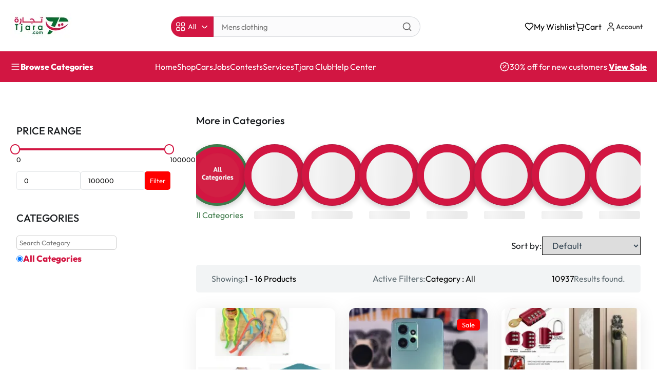

--- FILE ---
content_type: text/css
request_url: https://tjara.com/assets/css/index-BB-Lv4Za.css
body_size: 6473
content:
@font-face{font-family:Outfit;src:url(/assets/fonts/Outfit-ExtraLight-DBpLIGYm.woff2) format("woff2"),url(/assets/fonts/Outfit-ExtraLight-DswOt3uf.woff) format("woff");font-weight:200;font-style:normal;font-display:swap}@font-face{font-family:Outfit;src:url(/assets/fonts/Outfit-Bold-jCIrkB7-.woff2) format("woff2"),url(/assets/fonts/Outfit-Bold-DDgZiafk.woff) format("woff");font-weight:700;font-style:normal;font-display:swap}@font-face{font-family:Outfit;src:url(/assets/fonts/Outfit-ExtraBold-CxlglVuz.woff2) format("woff2"),url(/assets/fonts/Outfit-ExtraBold-CQX3Nghv.woff) format("woff");font-weight:700;font-style:normal;font-display:swap}@font-face{font-family:Outfit;src:url(/assets/fonts/Outfit-Black-j2YaF4kC.woff2) format("woff2"),url(/assets/fonts/Outfit-Black-BngRaW33.woff) format("woff");font-weight:900;font-style:normal;font-display:swap}@font-face{font-family:Outfit;src:url(/assets/fonts/Outfit-Regular-CUOJ21rW.woff2) format("woff2"),url(/assets/fonts/Outfit-Regular-oxHVDngc.woff) format("woff");font-weight:400;font-style:normal;font-display:swap}@font-face{font-family:Outfit;src:url(/assets/fonts/Outfit-Light-Bnu9xHXy.woff2) format("woff2"),url(/assets/fonts/Outfit-Light-B2eQvK6I.woff) format("woff");font-weight:300;font-style:normal;font-display:swap}@font-face{font-family:Outfit;src:url(/assets/fonts/Outfit-Medium-fl5mz1_h.woff2) format("woff2"),url(/assets/fonts/Outfit-Medium-PIw8NJM4.woff) format("woff");font-weight:500;font-style:normal;font-display:swap}@font-face{font-family:Outfit;src:url(/assets/fonts/Outfit-Thin-BVZVKvGO.woff2) format("woff2"),url(/assets/fonts/Outfit-Thin-CmvLkWiu.woff) format("woff");font-weight:100;font-style:normal;font-display:swap}@font-face{font-family:Outfit;src:url(/assets/fonts/Outfit-SemiBold-TCrgvABH.woff2) format("woff2"),url(/assets/fonts/Outfit-SemiBold-CxPdtNbC.woff) format("woff");font-weight:600;font-style:normal;font-display:swap}@font-face{font-family:Outfit;src:url(/assets/fonts/Outfit-Thin-BVZVKvGO.woff2) format("woff2"),url(/assets/fonts/Outfit-Thin-CmvLkWiu.woff) format("woff");font-weight:100;font-style:normal;font-display:swap}.page-loader{position:fixed;width:100px;height:100px;top:45%;left:45%;z-index:100000}.page-loader:before,.page-loader:after{content:"";position:absolute;top:0;left:-45px;width:inherit;height:inherit;border-radius:50%;animation:rotate 1s infinite cubic-bezier(.77,0,.175,1)}.page-loader:before{background-color:var(--main-red-color)}.page-loader:after{background-color:var(--main-green-color);animation-delay:.5s}@keyframes rotate{0%,to{translate:90px 0}25%{scale:.3}50%{translate:0}75%{scale:1}}@media screen and (max-width: 600px){.page-loader{width:50px;height:50px}}.public-surveys-page{max-width:1400px;margin:0 auto;padding:60px 20px}.public-surveys-page .surveys-header{text-align:center;margin-bottom:50px}.public-surveys-page .surveys-header .page-title{font-family:Outfit,sans-serif;font-size:48px;font-weight:700;color:#2c3e50;margin-bottom:16px;position:relative;display:inline-block}.public-surveys-page .surveys-header .page-title:after{content:"";position:absolute;bottom:-8px;left:50%;transform:translate(-50%);width:80px;height:4px;background:var(--main-red-color);border-radius:2px}.public-surveys-page .surveys-header .page-subtitle{font-family:Public Sans,sans-serif;font-size:18px;color:#64748b;margin-top:20px}.public-surveys-page .surveys-search{max-width:600px;margin:0 auto 50px}.public-surveys-page .surveys-search .search-wrapper{position:relative}.public-surveys-page .surveys-search .search-icon{position:absolute;left:16px;top:50%;transform:translateY(-50%);color:#94a3b8;pointer-events:none}.public-surveys-page .surveys-search .search-input{width:100%;padding:16px 16px 16px 48px;font-size:16px;border:2px solid #e2e8f0;border-radius:12px;transition:all .2s ease;font-family:Public Sans,sans-serif}.public-surveys-page .surveys-search .search-input:focus{border-color:var(--main-red-color);outline:none;box-shadow:0 0 0 3px #d216421a}.public-surveys-page .surveys-grid{display:grid;grid-template-columns:repeat(auto-fill,minmax(320px,1fr));gap:30px;margin-bottom:40px}.public-surveys-page .survey-card{background:#fff;border-radius:16px;overflow:hidden;box-shadow:0 4px 6px #00000012;transition:all .3s ease;cursor:pointer;border:2px solid transparent;display:flex;flex-direction:column}.public-surveys-page .survey-card:hover{transform:translateY(-8px);box-shadow:0 12px 24px #00000026;border-color:var(--main-red-color)}.public-surveys-page .survey-card-image{width:100%;height:200px;overflow:hidden;position:relative;background:#f8f9fa}.public-surveys-page .survey-card-image img{width:100%;height:100%;object-fit:cover;transition:transform .3s ease}.public-surveys-page .survey-card:hover .survey-card-image img{transform:scale(1.05)}.public-surveys-page .survey-card-image .no-image{width:100%;height:100%;display:flex;align-items:center;justify-content:center;background:linear-gradient(135deg,#f8f9fa,#e9ecef)}.public-surveys-page .survey-card-image .featured-badge{position:absolute;top:12px;right:12px;background:var(--main-red-color);color:#fff;padding:6px 12px;border-radius:20px;font-size:12px;font-weight:600;display:flex;align-items:center;font-family:Outfit,sans-serif;box-shadow:0 2px 8px #d216424d}.public-surveys-page .survey-card-content{padding:24px;display:flex;flex-direction:column;flex:1}.public-surveys-page .survey-card-title{font-family:Outfit,sans-serif;font-size:20px;font-weight:600;color:#2c3e50;margin-bottom:12px;line-height:1.3;display:-webkit-box;-webkit-line-clamp:2;-webkit-box-orient:vertical;overflow:hidden;min-height:52px}.public-surveys-page .survey-card-description{font-family:Public Sans,sans-serif;font-size:14px;color:#64748b;line-height:1.6;margin-bottom:16px;display:-webkit-box;-webkit-line-clamp:3;-webkit-box-orient:vertical;overflow:hidden;flex:1}.public-surveys-page .survey-card-description p{margin:0}.public-surveys-page .survey-card-meta{display:flex;gap:16px;margin-bottom:16px;padding-top:16px;border-top:1px solid #e2e8f0}.public-surveys-page .survey-card-meta .meta-item{display:flex;align-items:center;gap:6px;font-family:Public Sans,sans-serif;font-size:13px;color:#64748b}.public-surveys-page .survey-card-meta .meta-item.expired{color:var(--main-red-color)}.public-surveys-page .survey-card-meta .meta-item svg{flex-shrink:0}.public-surveys-page .take-survey-btn{width:100%;padding:12px 24px;background:var(--main-red-color);color:#fff;border:none;border-radius:8px;font-family:Outfit,sans-serif;font-size:15px;font-weight:600;cursor:pointer;transition:all .2s ease;display:flex;align-items:center;justify-content:center;text-transform:uppercase;letter-spacing:.5px}.public-surveys-page .take-survey-btn:hover:not(.expired){background:#b31235;transform:translateY(-2px);box-shadow:0 4px 12px #d216424d}.public-surveys-page .take-survey-btn.expired{background:#cbd5e1;color:#64748b;cursor:not-allowed}.public-surveys-page .no-surveys{text-align:center;padding:80px 20px;background:#f8f9fa;border-radius:16px;margin-top:40px}.public-surveys-page .no-surveys h3{font-family:Outfit,sans-serif;font-size:24px;font-weight:600;color:#2c3e50;margin-bottom:8px}.public-surveys-page .no-surveys p{font-family:Public Sans,sans-serif;font-size:16px;color:#64748b}@media screen and (max-width: 1024px){.public-surveys-page .surveys-grid{grid-template-columns:repeat(auto-fill,minmax(280px,1fr));gap:24px}}@media screen and (max-width: 768px){.public-surveys-page{padding:40px 16px}.public-surveys-page .surveys-header .page-title{font-size:36px}.public-surveys-page .surveys-header .page-subtitle{font-size:16px}.public-surveys-page .surveys-grid{grid-template-columns:repeat(auto-fill,minmax(260px,1fr));gap:20px}.public-surveys-page .survey-card-content{padding:20px}.public-surveys-page .survey-card-title{font-size:18px;min-height:48px}}@media screen and (max-width: 480px){.public-surveys-page{padding:30px 12px}.public-surveys-page .surveys-header .page-title{font-size:28px}.public-surveys-page .surveys-header .page-subtitle{font-size:14px}.public-surveys-page .surveys-grid{grid-template-columns:1fr;gap:16px}.public-surveys-page .survey-card-image{height:180px}.public-surveys-page .survey-card-content{padding:16px}.public-surveys-page .survey-card-meta{flex-direction:column;gap:8px}.public-surveys-page .take-survey-btn{font-size:14px;padding:10px 20px}}@keyframes fadeInUp{0%{opacity:0;transform:translateY(20px)}to{opacity:1;transform:translateY(0)}}.public-surveys-page .survey-card{animation:fadeInUp .4s ease-out}.public-surveys-page .survey-card:nth-child(1){animation-delay:.05s}.public-surveys-page .survey-card:nth-child(2){animation-delay:.1s}.public-surveys-page .survey-card:nth-child(3){animation-delay:.15s}.public-surveys-page .survey-card:nth-child(4){animation-delay:.2s}.public-surveys-page .survey-card:nth-child(5){animation-delay:.25s}.public-surveys-page .survey-card:nth-child(6){animation-delay:.3s}.public-surveys-page .survey-card:nth-child(7){animation-delay:.35s}.public-surveys-page .survey-card:nth-child(8){animation-delay:.4s}.public-surveys-page .survey-card:nth-child(9){animation-delay:.45s}.public-surveys-page .survey-card:nth-child(10){animation-delay:.5s}.public-surveys-page .survey-card:nth-child(11){animation-delay:.55s}.public-surveys-page .survey-card:nth-child(12){animation-delay:.6s}.survey-details-sec{max-width:1400px;margin:0 auto;padding:40px 20px}.survey-details-sec .details-sec{display:flex;justify-content:center;align-items:center;flex-direction:column;gap:40px}.survey-details-sec .details-sec .survey{width:100%;max-width:818px;background:#f6f6f6;border-radius:20px;overflow:hidden;position:relative}.survey-details-sec .details-sec .survey .survey-top{width:100%;padding:18px}.survey-details-sec .details-sec .survey .survey-top img{width:100%;height:307px;object-fit:cover;border-radius:10px}.survey-details-sec .details-sec .survey .survey-mid{padding:16px 25px 25px}.survey-details-sec .details-sec .survey .survey-mid .survey-title{font-family:Outfit,sans-serif;font-size:28px;font-weight:600;line-height:35px;text-align:left;color:#2c3e50;margin:6px 0 20px;border-bottom:3px solid var(--main-red-color);padding-bottom:12px}.survey-details-sec .details-sec .survey .survey-mid .survey-description{font-family:Outfit,sans-serif;font-size:16px;font-weight:400;line-height:26px;text-align:left;color:#4a5568;margin-bottom:30px;background:#fff;padding:20px;border-radius:12px;border-left:4px solid var(--main-red-color)}.survey-details-sec .details-sec .survey .survey-mid .survey-description p{margin-bottom:12px}.survey-details-sec .details-sec .survey .survey-mid .survey-description p:last-child{margin-bottom:0}.survey-details-sec .details-sec .survey .survey-mid .notice-container{margin:20px 0;animation:slideIn .3s ease-out}.survey-details-sec .details-sec .survey .survey-mid .notice-content{background:linear-gradient(145deg,#fff,#f5f7ff);border:1px solid var(--main-green-color);border-radius:12px;padding:16px;display:flex;align-items:flex-start;gap:15px;box-shadow:0 4px 6px -1px #0000001a;position:relative;overflow:hidden}.survey-details-sec .details-sec .survey .survey-mid .notice-content:before{content:"";position:absolute;top:0;left:0;width:4px;height:100%;background:var(--main-green-color)}.survey-details-sec .details-sec .survey .survey-mid .notice-icon{color:var(--main-green-color);flex-shrink:0;padding-top:2px}.survey-details-sec .details-sec .survey .survey-mid .notice-text h4{color:var(--main-green-color);font-size:16px;font-weight:600;margin:0 0 4px}.survey-details-sec .details-sec .survey .survey-mid .notice-text p{color:#4b5563;font-size:14px;margin:0;line-height:1.5}@keyframes slideIn{0%{opacity:0;transform:translateY(10px)}to{opacity:1;transform:translateY(0)}}.survey-details-sec .details-sec .survey .survey-mid .survey-questions{margin-top:30px}.survey-details-sec .details-sec .survey-questions .question-block{background:#fff;border-radius:12px;padding:25px;margin-bottom:25px;box-shadow:0 2px 8px #00000014;transition:transform .2s ease,box-shadow .2s ease;border-left:4px solid #e2e8f0}.survey-details-sec .details-sec .survey-questions .question-block:hover{transform:translateY(-2px);box-shadow:0 4px 12px #0000001f;border-left-color:var(--main-red-color)}.survey-details-sec .details-sec .survey-questions .question-block h2{font-family:Outfit,sans-serif;font-size:18px;font-weight:600;line-height:26px;color:#2c3e50;margin-bottom:8px;display:flex;align-items:baseline}.survey-details-sec .details-sec .survey-questions .question-block h2 .required-star{color:var(--main-red-color);margin-left:4px;font-size:20px}.survey-details-sec .details-sec .survey-questions .question-block .question-description{font-family:Public Sans,sans-serif;font-size:14px;color:#64748b;margin-bottom:16px;font-style:italic}.survey-details-sec .details-sec .survey-questions .survey-input,.survey-details-sec .details-sec .survey-questions .survey-textarea,.survey-details-sec .details-sec .survey-questions .survey-select{width:100%;padding:12px 16px;border:2px solid #e2e8f0;border-radius:8px;font-family:Public Sans,sans-serif;font-size:15px;color:#2c3e50;transition:all .2s ease;background:#fff}.survey-details-sec .details-sec .survey-questions .survey-input:focus,.survey-details-sec .details-sec .survey-questions .survey-textarea:focus,.survey-details-sec .details-sec .survey-questions .survey-select:focus{border-color:var(--main-red-color);outline:none;box-shadow:0 0 0 3px #d216421a}.survey-details-sec .details-sec .survey-questions .survey-input:disabled,.survey-details-sec .details-sec .survey-questions .survey-textarea:disabled,.survey-details-sec .details-sec .survey-questions .survey-select:disabled{background:#f8f9fa;cursor:not-allowed;opacity:.7}.survey-details-sec .details-sec .survey-questions .survey-textarea{resize:vertical;min-height:100px}.survey-details-sec .details-sec .survey-questions .options{display:flex;flex-direction:column;gap:12px;margin-top:12px}.survey-details-sec .details-sec .survey-questions .option{display:flex;align-items:center;gap:12px;padding:14px 16px;background:#f8f9fa;border-radius:8px;transition:all .2s ease;cursor:pointer;border:2px solid transparent}.survey-details-sec .details-sec .survey-questions .option:hover{background:#f1f3f5;border-color:#e2e8f0}.survey-details-sec .details-sec .survey-questions .option input[type=radio],.survey-details-sec .details-sec .survey-questions .option input[type=checkbox]{-moz-appearance:none;appearance:none;-webkit-appearance:none;width:20px;height:20px;border:2px solid #cbd5e1;margin:0;cursor:pointer;transition:all .2s ease;flex-shrink:0;position:relative}.survey-details-sec .details-sec .survey-questions .option input[type=radio]{border-radius:50%}.survey-details-sec .details-sec .survey-questions .option input[type=checkbox]{border-radius:4px}.survey-details-sec .details-sec .survey-questions .option input[type=radio]:checked,.survey-details-sec .details-sec .survey-questions .option input[type=checkbox]:checked{border-color:var(--main-red-color);background:var(--main-red-color)}.survey-details-sec .details-sec .survey-questions .option input[type=radio]:checked:after{content:"";position:absolute;top:50%;left:50%;transform:translate(-50%,-50%);width:8px;height:8px;background:#fff;border-radius:50%}.survey-details-sec .details-sec .survey-questions .option input[type=checkbox]:checked:after{content:"✓";position:absolute;top:50%;left:50%;transform:translate(-50%,-50%);color:#fff;font-size:14px;font-weight:700}.survey-details-sec .details-sec .survey-questions .option input:disabled{opacity:.6;cursor:not-allowed}.survey-details-sec .details-sec .survey-questions .option label{font-family:Public Sans,sans-serif;color:#2c3e50;font-size:15px;cursor:pointer;flex:1;-webkit-user-select:none;user-select:none}.survey-details-sec .details-sec .survey-questions .option input:checked+label{color:var(--main-red-color);font-weight:600}.survey-details-sec .details-sec .survey-questions .rating-options{display:flex;align-items:center;gap:8px;margin-top:12px}.survey-details-sec .details-sec .survey-questions .rating-star{background:none;border:none;cursor:pointer;padding:4px;transition:transform .2s ease}.survey-details-sec .details-sec .survey-questions .rating-star:hover{transform:scale(1.2)}.survey-details-sec .details-sec .survey-questions .rating-star:disabled{cursor:not-allowed;opacity:.6}.survey-details-sec .details-sec .survey-questions .rating-star svg{width:32px;height:32px;stroke:#fbbf24;fill:none;transition:fill .2s ease}.survey-details-sec .details-sec .survey-questions .rating-star.active svg,.survey-details-sec .details-sec .survey-questions .rating-star svg.filled{fill:#fbbf24}.survey-details-sec .details-sec .survey-questions .rating-value{font-family:Outfit,sans-serif;font-size:16px;font-weight:600;color:#64748b;margin-left:8px}.survey-details-sec .details-sec .survey .survey-mid .participate{width:100%;max-width:300px;margin:40px auto 20px;padding:16px 32px;height:auto;display:flex;align-items:center;justify-content:center;gap:10px;color:#fff;border:none;border-radius:10px;background:var(--main-red-color);font-family:Outfit,sans-serif;font-size:16px;font-weight:600;line-height:20px;text-align:center;cursor:pointer;transition:all .3s ease;box-shadow:0 4px 6px #d2164233;text-transform:uppercase;letter-spacing:.5px}.survey-details-sec .details-sec .survey .survey-mid .participate:hover:not([style*=opacity]){background:#b31235;transform:translateY(-2px);box-shadow:0 6px 12px #d216424d}.survey-details-sec .details-sec .survey .survey-mid .participate:active:not([style*=opacity]){transform:translateY(0)}.survey-details-sec .details-sec .survey .survey-mid .participate:disabled{opacity:.6!important;cursor:not-allowed!important;pointer-events:none!important}.survey-details-sec .details-sec .survey .survey-mid .survey-results{background:#fff;border-radius:12px;padding:25px;margin-top:30px;border:2px solid var(--main-green-color)}.survey-details-sec .details-sec .survey .survey-mid .survey-results .results-title{font-family:Outfit,sans-serif;font-size:22px;font-weight:600;color:var(--main-green-color);margin-bottom:16px;border-bottom:2px solid var(--main-green-color);padding-bottom:10px}.survey-details-sec .details-sec .survey .survey-mid .survey-results .results-summary{font-family:Public Sans,sans-serif;font-size:16px;color:#4a5568;margin-bottom:12px}.survey-details-sec .details-sec .survey .survey-mid .expiry-date{font-family:Outfit,sans-serif;font-size:16px;font-weight:400;line-height:20px;text-align:center;color:#64748b;margin-top:25px;padding-top:20px;border-top:1px solid #e2e8f0}.survey-details-sec .details-sec .survey .survey-mid .expiry-date .date{font-weight:600;color:var(--main-green-color)}.survey-details-sec .details-sec .survey .survey-bottom{height:60px;background-color:#f0f0f0;border-bottom-left-radius:20px;border-bottom-right-radius:20px;display:flex;align-items:center;justify-content:space-between;padding:0 25px}.survey-details-sec .details-sec .survey .survey-bottom div{display:flex;align-items:center;gap:8px;cursor:pointer;transition:all .2s ease}.survey-details-sec .details-sec .survey .survey-bottom div:hover{color:var(--main-red-color)}.survey-details-sec .details-sec .survey .survey-bottom div p{font-family:Outfit,sans-serif;font-size:14px;font-weight:400;line-height:18px;color:#767676;transition:color .2s ease}.survey-details-sec .details-sec .survey .survey-bottom div:hover p{color:var(--main-red-color)}.survey-details-sec .back-button-container{display:flex;justify-content:center;margin-top:30px}.survey-details-sec .loading-container{display:flex;align-items:center;justify-content:center;min-height:100vh;background:#f8f9fa}.survey-details-sec .spinner{width:48px;height:48px;border:4px solid #e2e8f0;border-top-color:var(--main-red-color);border-radius:50%;animation:spin .8s linear infinite}.survey-details-sec .spinner.small{width:16px;height:16px;border-width:2px;display:inline-block;margin-right:8px;vertical-align:middle}@keyframes spin{to{transform:rotate(360deg)}}.survey-details-sec .not-found-container{display:flex;align-items:center;justify-content:center;min-height:100vh;background:#f8f9fa}.survey-details-sec .not-found-content{text-align:center;padding:40px;background:#fff;border-radius:16px;box-shadow:0 4px 6px #0000001a}.survey-details-sec .not-found-content h2{font-family:Outfit,sans-serif;font-size:28px;font-weight:600;color:#2c3e50;margin-bottom:24px}.survey-details-sec .back-btn{display:inline-flex;align-items:center;gap:8px;padding:12px 24px;background:var(--main-red-color);color:#fff;border:none;border-radius:8px;font-family:Outfit,sans-serif;font-size:15px;font-weight:600;cursor:pointer;transition:all .2s ease;text-decoration:none}.survey-details-sec .back-btn:hover{background:#b31235;transform:translateY(-2px);box-shadow:0 4px 12px #d216424d}.survey-details-sec .back-btn.outline{background:transparent;color:var(--main-red-color);border:2px solid var(--main-red-color)}.survey-details-sec .back-btn.outline:hover{background:var(--main-red-color);color:#fff;transform:translateY(-2px)}.survey-details-sec .back-btn svg{flex-shrink:0}.survey-details-sec svg{display:inline-block;vertical-align:middle}.survey-details-sec .w-4{width:16px;height:16px}.survey-details-sec .h-4{height:16px}.survey-details-sec .w-5{width:20px;height:20px}.survey-details-sec .h-5{height:20px}.survey-details-sec .w-6{width:24px;height:24px}.survey-details-sec .h-6{height:24px}.survey-details-sec .w-8{width:32px;height:32px}.survey-details-sec .h-8{height:32px}.survey-details-sec .w-16{width:64px;height:64px}.survey-details-sec .h-16{height:64px}.survey-details-sec .mr-1{margin-right:4px}.survey-details-sec .mr-2{margin-right:8px}.survey-details-sec .mb-4{margin-bottom:16px}.survey-details-sec .ml-2{margin-right:8px}.survey-details-sec .text-slate-400{color:#94a3b8}.survey-details-sec .flex{display:flex}.survey-details-sec .items-center{align-items:center}.survey-details-sec .justify-center{justify-content:center}.survey-details-sec .min-h-screen{min-height:100vh}@media screen and (max-width: 925px){.survey-details-sec .details-sec .survey{width:100%}}@media screen and (max-width: 768px){.survey-details-sec{padding:20px 15px}.survey-details-sec .details-sec .survey .survey-mid{padding:16px 20px 20px}.survey-details-sec .details-sec .survey .survey-mid .survey-title{font-size:24px;line-height:30px}.survey-details-sec .details-sec .survey-questions .question-block{padding:20px}.survey-details-sec .details-sec .survey-questions .question-block h2{font-size:16px}.survey-details-sec .details-sec .survey .survey-mid .participate{max-width:100%;padding:14px 24px;font-size:15px}}@media screen and (max-width: 480px){.survey-details-sec .details-sec .survey .survey-top img{height:200px}.survey-details-sec .details-sec .survey .survey-mid .survey-title{font-size:20px;line-height:26px}.survey-details-sec .details-sec .survey-questions .question-block{padding:16px}.survey-details-sec .details-sec .survey-questions .option{padding:12px}.survey-details-sec .details-sec .survey-questions .rating-star svg{width:28px;height:28px}.survey-details-sec .details-sec .survey .survey-bottom{height:50px;padding:0 15px}.survey-details-sec .details-sec .survey .survey-bottom div p{font-size:12px}}@keyframes fadeIn{0%{opacity:0}to{opacity:1}}.survey-details-sec .details-sec .survey{animation:fadeIn .4s ease-in}:root{--toastify-color-light: #fff;--toastify-color-dark: #121212;--toastify-color-info: #3498db;--toastify-color-success: #07bc0c;--toastify-color-warning: #f1c40f;--toastify-color-error: #e74c3c;--toastify-color-transparent: rgba(255, 255, 255, .7);--toastify-icon-color-info: var(--toastify-color-info);--toastify-icon-color-success: var(--toastify-color-success);--toastify-icon-color-warning: var(--toastify-color-warning);--toastify-icon-color-error: var(--toastify-color-error);--toastify-toast-width: 320px;--toastify-toast-offset: 16px;--toastify-toast-top: max(var(--toastify-toast-offset), env(safe-area-inset-top));--toastify-toast-right: max(var(--toastify-toast-offset), env(safe-area-inset-right));--toastify-toast-left: max(var(--toastify-toast-offset), env(safe-area-inset-left));--toastify-toast-bottom: max(var(--toastify-toast-offset), env(safe-area-inset-bottom));--toastify-toast-background: #fff;--toastify-toast-min-height: 64px;--toastify-toast-max-height: 800px;--toastify-toast-bd-radius: 6px;--toastify-font-family: sans-serif;--toastify-z-index: 9999;--toastify-text-color-light: #757575;--toastify-text-color-dark: #fff;--toastify-text-color-info: #fff;--toastify-text-color-success: #fff;--toastify-text-color-warning: #fff;--toastify-text-color-error: #fff;--toastify-spinner-color: #616161;--toastify-spinner-color-empty-area: #e0e0e0;--toastify-color-progress-light: linear-gradient( to right, #4cd964, #5ac8fa, #007aff, #34aadc, #5856d6, #ff2d55 );--toastify-color-progress-dark: #bb86fc;--toastify-color-progress-info: var(--toastify-color-info);--toastify-color-progress-success: var(--toastify-color-success);--toastify-color-progress-warning: var(--toastify-color-warning);--toastify-color-progress-error: var(--toastify-color-error);--toastify-color-progress-bgo: .2}.Toastify__toast-container{z-index:var(--toastify-z-index);-webkit-transform:translate3d(0,0,var(--toastify-z-index));position:fixed;padding:4px;width:var(--toastify-toast-width);box-sizing:border-box;color:#fff}.Toastify__toast-container--top-left{top:var(--toastify-toast-top);left:var(--toastify-toast-left)}.Toastify__toast-container--top-center{top:var(--toastify-toast-top);left:50%;transform:translate(-50%)}.Toastify__toast-container--top-right{top:var(--toastify-toast-top);right:var(--toastify-toast-right)}.Toastify__toast-container--bottom-left{bottom:var(--toastify-toast-bottom);left:var(--toastify-toast-left)}.Toastify__toast-container--bottom-center{bottom:var(--toastify-toast-bottom);left:50%;transform:translate(-50%)}.Toastify__toast-container--bottom-right{bottom:var(--toastify-toast-bottom);right:var(--toastify-toast-right)}@media only screen and (max-width : 480px){.Toastify__toast-container{width:100vw;padding:0;left:env(safe-area-inset-left);margin:0}.Toastify__toast-container--top-left,.Toastify__toast-container--top-center,.Toastify__toast-container--top-right{top:env(safe-area-inset-top);transform:translate(0)}.Toastify__toast-container--bottom-left,.Toastify__toast-container--bottom-center,.Toastify__toast-container--bottom-right{bottom:env(safe-area-inset-bottom);transform:translate(0)}.Toastify__toast-container--rtl{right:env(safe-area-inset-right);left:initial}}.Toastify__toast{--y: 0;position:relative;-ms-touch-action:none;touch-action:none;min-height:var(--toastify-toast-min-height);box-sizing:border-box;margin-bottom:1rem;padding:8px;border-radius:var(--toastify-toast-bd-radius);box-shadow:0 4px 12px #0000001a;display:-ms-flexbox;display:flex;-ms-flex-pack:justify;justify-content:space-between;max-height:var(--toastify-toast-max-height);font-family:var(--toastify-font-family);cursor:default;direction:ltr;z-index:0;overflow:hidden}.Toastify__toast--stacked{position:absolute;width:100%;transform:translate3d(0,var(--y),0) scale(var(--s));transition:transform .3s}.Toastify__toast--stacked[data-collapsed] .Toastify__toast-body,.Toastify__toast--stacked[data-collapsed] .Toastify__close-button{transition:opacity .1s}.Toastify__toast--stacked[data-collapsed=false]{overflow:visible}.Toastify__toast--stacked[data-collapsed=true]:not(:last-child)>*{opacity:0}.Toastify__toast--stacked:after{content:"";position:absolute;left:0;right:0;height:calc(var(--g) * 1px);bottom:100%}.Toastify__toast--stacked[data-pos=top]{top:0}.Toastify__toast--stacked[data-pos=bot]{bottom:0}.Toastify__toast--stacked[data-pos=bot].Toastify__toast--stacked:before{transform-origin:top}.Toastify__toast--stacked[data-pos=top].Toastify__toast--stacked:before{transform-origin:bottom}.Toastify__toast--stacked:before{content:"";position:absolute;left:0;right:0;bottom:0;height:100%;transform:scaleY(3);z-index:-1}.Toastify__toast--rtl{direction:rtl}.Toastify__toast--close-on-click{cursor:pointer}.Toastify__toast-body{margin:auto 0;-ms-flex:1 1 auto;flex:1 1 auto;padding:6px;display:-ms-flexbox;display:flex;-ms-flex-align:center;align-items:center}.Toastify__toast-body>div:last-child{word-break:break-word;-ms-flex:1;flex:1}.Toastify__toast-icon{-webkit-margin-end:10px;margin-inline-end:10px;width:20px;-ms-flex-negative:0;flex-shrink:0;display:-ms-flexbox;display:flex}.Toastify--animate{animation-fill-mode:both;animation-duration:.5s}.Toastify--animate-icon{animation-fill-mode:both;animation-duration:.3s}@media only screen and (max-width : 480px){.Toastify__toast{margin-bottom:0;border-radius:0}}.Toastify__toast-theme--dark{background:var(--toastify-color-dark);color:var(--toastify-text-color-dark)}.Toastify__toast-theme--light,.Toastify__toast-theme--colored.Toastify__toast--default{background:var(--toastify-color-light);color:var(--toastify-text-color-light)}.Toastify__toast-theme--colored.Toastify__toast--info{color:var(--toastify-text-color-info);background:var(--toastify-color-info)}.Toastify__toast-theme--colored.Toastify__toast--success{color:var(--toastify-text-color-success);background:var(--toastify-color-success)}.Toastify__toast-theme--colored.Toastify__toast--warning{color:var(--toastify-text-color-warning);background:var(--toastify-color-warning)}.Toastify__toast-theme--colored.Toastify__toast--error{color:var(--toastify-text-color-error);background:var(--toastify-color-error)}.Toastify__progress-bar-theme--light{background:var(--toastify-color-progress-light)}.Toastify__progress-bar-theme--dark{background:var(--toastify-color-progress-dark)}.Toastify__progress-bar--info{background:var(--toastify-color-progress-info)}.Toastify__progress-bar--success{background:var(--toastify-color-progress-success)}.Toastify__progress-bar--warning{background:var(--toastify-color-progress-warning)}.Toastify__progress-bar--error{background:var(--toastify-color-progress-error)}.Toastify__progress-bar-theme--colored.Toastify__progress-bar--info,.Toastify__progress-bar-theme--colored.Toastify__progress-bar--success,.Toastify__progress-bar-theme--colored.Toastify__progress-bar--warning,.Toastify__progress-bar-theme--colored.Toastify__progress-bar--error{background:var(--toastify-color-transparent)}.Toastify__close-button{color:#fff;background:transparent;outline:none;border:none;padding:0;cursor:pointer;opacity:.7;transition:.3s ease;-ms-flex-item-align:start;align-self:flex-start;z-index:1}.Toastify__close-button--light{color:#000;opacity:.3}.Toastify__close-button>svg{fill:currentColor;height:16px;width:14px}.Toastify__close-button:hover,.Toastify__close-button:focus{opacity:1}@keyframes Toastify__trackProgress{0%{transform:scaleX(1)}to{transform:scaleX(0)}}.Toastify__progress-bar{position:absolute;bottom:0;left:0;width:100%;height:100%;z-index:var(--toastify-z-index);opacity:.7;transform-origin:left;border-bottom-left-radius:var(--toastify-toast-bd-radius)}.Toastify__progress-bar--animated{animation:Toastify__trackProgress linear 1 forwards}.Toastify__progress-bar--controlled{transition:transform .2s}.Toastify__progress-bar--rtl{right:0;left:initial;transform-origin:right;border-bottom-left-radius:initial;border-bottom-right-radius:var(--toastify-toast-bd-radius)}.Toastify__progress-bar--wrp{position:absolute;bottom:0;left:0;width:100%;height:5px;border-bottom-left-radius:var(--toastify-toast-bd-radius)}.Toastify__progress-bar--wrp[data-hidden=true]{opacity:0}.Toastify__progress-bar--bg{opacity:var(--toastify-color-progress-bgo);width:100%;height:100%}.Toastify__spinner{width:20px;height:20px;box-sizing:border-box;border:2px solid;border-radius:100%;border-color:var(--toastify-spinner-color-empty-area);border-right-color:var(--toastify-spinner-color);animation:Toastify__spin .65s linear infinite}@keyframes Toastify__bounceInRight{0%,60%,75%,90%,to{animation-timing-function:cubic-bezier(.215,.61,.355,1)}0%{opacity:0;transform:translate3d(3000px,0,0)}60%{opacity:1;transform:translate3d(-25px,0,0)}75%{transform:translate3d(10px,0,0)}90%{transform:translate3d(-5px,0,0)}to{transform:none}}@keyframes Toastify__bounceOutRight{20%{opacity:1;transform:translate3d(-20px,var(--y),0)}to{opacity:0;transform:translate3d(2000px,var(--y),0)}}@keyframes Toastify__bounceInLeft{0%,60%,75%,90%,to{animation-timing-function:cubic-bezier(.215,.61,.355,1)}0%{opacity:0;transform:translate3d(-3000px,0,0)}60%{opacity:1;transform:translate3d(25px,0,0)}75%{transform:translate3d(-10px,0,0)}90%{transform:translate3d(5px,0,0)}to{transform:none}}@keyframes Toastify__bounceOutLeft{20%{opacity:1;transform:translate3d(20px,var(--y),0)}to{opacity:0;transform:translate3d(-2000px,var(--y),0)}}@keyframes Toastify__bounceInUp{0%,60%,75%,90%,to{animation-timing-function:cubic-bezier(.215,.61,.355,1)}0%{opacity:0;transform:translate3d(0,3000px,0)}60%{opacity:1;transform:translate3d(0,-20px,0)}75%{transform:translate3d(0,10px,0)}90%{transform:translate3d(0,-5px,0)}to{transform:translateZ(0)}}@keyframes Toastify__bounceOutUp{20%{transform:translate3d(0,calc(var(--y) - 10px),0)}40%,45%{opacity:1;transform:translate3d(0,calc(var(--y) + 20px),0)}to{opacity:0;transform:translate3d(0,-2000px,0)}}@keyframes Toastify__bounceInDown{0%,60%,75%,90%,to{animation-timing-function:cubic-bezier(.215,.61,.355,1)}0%{opacity:0;transform:translate3d(0,-3000px,0)}60%{opacity:1;transform:translate3d(0,25px,0)}75%{transform:translate3d(0,-10px,0)}90%{transform:translate3d(0,5px,0)}to{transform:none}}@keyframes Toastify__bounceOutDown{20%{transform:translate3d(0,calc(var(--y) - 10px),0)}40%,45%{opacity:1;transform:translate3d(0,calc(var(--y) + 20px),0)}to{opacity:0;transform:translate3d(0,2000px,0)}}.Toastify__bounce-enter--top-left,.Toastify__bounce-enter--bottom-left{animation-name:Toastify__bounceInLeft}.Toastify__bounce-enter--top-right,.Toastify__bounce-enter--bottom-right{animation-name:Toastify__bounceInRight}.Toastify__bounce-enter--top-center{animation-name:Toastify__bounceInDown}.Toastify__bounce-enter--bottom-center{animation-name:Toastify__bounceInUp}.Toastify__bounce-exit--top-left,.Toastify__bounce-exit--bottom-left{animation-name:Toastify__bounceOutLeft}.Toastify__bounce-exit--top-right,.Toastify__bounce-exit--bottom-right{animation-name:Toastify__bounceOutRight}.Toastify__bounce-exit--top-center{animation-name:Toastify__bounceOutUp}.Toastify__bounce-exit--bottom-center{animation-name:Toastify__bounceOutDown}@keyframes Toastify__zoomIn{0%{opacity:0;transform:scale3d(.3,.3,.3)}50%{opacity:1}}@keyframes Toastify__zoomOut{0%{opacity:1}50%{opacity:0;transform:translate3d(0,var(--y),0) scale3d(.3,.3,.3)}to{opacity:0}}.Toastify__zoom-enter{animation-name:Toastify__zoomIn}.Toastify__zoom-exit{animation-name:Toastify__zoomOut}@keyframes Toastify__flipIn{0%{transform:perspective(400px) rotateX(90deg);animation-timing-function:ease-in;opacity:0}40%{transform:perspective(400px) rotateX(-20deg);animation-timing-function:ease-in}60%{transform:perspective(400px) rotateX(10deg);opacity:1}80%{transform:perspective(400px) rotateX(-5deg)}to{transform:perspective(400px)}}@keyframes Toastify__flipOut{0%{transform:translate3d(0,var(--y),0) perspective(400px)}30%{transform:translate3d(0,var(--y),0) perspective(400px) rotateX(-20deg);opacity:1}to{transform:translate3d(0,var(--y),0) perspective(400px) rotateX(90deg);opacity:0}}.Toastify__flip-enter{animation-name:Toastify__flipIn}.Toastify__flip-exit{animation-name:Toastify__flipOut}@keyframes Toastify__slideInRight{0%{transform:translate3d(110%,0,0);visibility:visible}to{transform:translate3d(0,var(--y),0)}}@keyframes Toastify__slideInLeft{0%{transform:translate3d(-110%,0,0);visibility:visible}to{transform:translate3d(0,var(--y),0)}}@keyframes Toastify__slideInUp{0%{transform:translate3d(0,110%,0);visibility:visible}to{transform:translate3d(0,var(--y),0)}}@keyframes Toastify__slideInDown{0%{transform:translate3d(0,-110%,0);visibility:visible}to{transform:translate3d(0,var(--y),0)}}@keyframes Toastify__slideOutRight{0%{transform:translate3d(0,var(--y),0)}to{visibility:hidden;transform:translate3d(110%,var(--y),0)}}@keyframes Toastify__slideOutLeft{0%{transform:translate3d(0,var(--y),0)}to{visibility:hidden;transform:translate3d(-110%,var(--y),0)}}@keyframes Toastify__slideOutDown{0%{transform:translate3d(0,var(--y),0)}to{visibility:hidden;transform:translate3d(0,500px,0)}}@keyframes Toastify__slideOutUp{0%{transform:translate3d(0,var(--y),0)}to{visibility:hidden;transform:translate3d(0,-500px,0)}}.Toastify__slide-enter--top-left,.Toastify__slide-enter--bottom-left{animation-name:Toastify__slideInLeft}.Toastify__slide-enter--top-right,.Toastify__slide-enter--bottom-right{animation-name:Toastify__slideInRight}.Toastify__slide-enter--top-center{animation-name:Toastify__slideInDown}.Toastify__slide-enter--bottom-center{animation-name:Toastify__slideInUp}.Toastify__slide-exit--top-left,.Toastify__slide-exit--bottom-left{animation-name:Toastify__slideOutLeft;animation-timing-function:ease-in;animation-duration:.3s}.Toastify__slide-exit--top-right,.Toastify__slide-exit--bottom-right{animation-name:Toastify__slideOutRight;animation-timing-function:ease-in;animation-duration:.3s}.Toastify__slide-exit--top-center{animation-name:Toastify__slideOutUp;animation-timing-function:ease-in;animation-duration:.3s}.Toastify__slide-exit--bottom-center{animation-name:Toastify__slideOutDown;animation-timing-function:ease-in;animation-duration:.3s}@keyframes Toastify__spin{0%{transform:rotate(0)}to{transform:rotate(360deg)}}:root{--main-red-color: #d21642;--main-green-color: #096c2b;--font-outfit: "Outfit", sans-serif}*{padding:0;margin:0;box-sizing:border-box;font-family:var(--font-outfit)}body{width:100vw!important;overflow-x:hidden}body:has(.contestsContainer){overflow:visible}.main-section{width:100%;display:flex;justify-content:center;align-items:center}.wrapper,.main-container{margin:60px auto!important;width:95%;max-width:1640px}.load-more-btn-row{display:flex;justify-content:center;margin-top:40px}.button{background-color:var(--main-red-color);color:#fff;border-radius:8px;outline:none;cursor:pointer;padding:13px 30px;border:1px solid var(--main-red-color)}.button:hover{background:transparent;color:var(--main-red-color);transition:.2s all ease-in-out}.display-flex{display:flex}.align-center{align-items:center}.skeleton-parent-container{width:95%;margin:auto;display:flex}.Toastify__toast-container--top-right{z-index:10000000000000000000000000}#_oss_container{display:none!important}iframe#qcw-iframe,iframe#qcw-welcome-iframe,iframe#qcw-login-form-iframe,iframe#qcw-channel-form-iframe{bottom:unset!important;top:0!important;height:calc(100vh - 65px)!important;z-index:1000000000000!important}#qismo-widget .qcw-trigger-btn{position:fixed;bottom:30px;right:30px;z-index:1000000000000}.PhoneInput .PhoneInputCountry .PhoneInputCountryIcon{width:1em;height:1em}html:has(.jobsMainContainer .shop-category-inner-left.active),html:has(.shop-category-inner-container .shop-category-inner-left.active),html:has(.sizeRatingsPopup),html:has(.productMeasurmentPopup),html:has(.paymentPopup),html:has(.guidelinesPopup),html:has(.customerServicePopup),html:has(.headerMenuvideoPopup),html:has(.successOrder),html:has(.sizeguidePopup),html:has(.inquireNowPopup),html:has(.liveChatContainer),html:has(.loginModal.active),html:has(.active.footer),html:has(.categoriesDropdown.active),html:has(.wrapper.BlogsArchive .shop-category-inner-left.active),html:has(.header-search-prod-container.active),html:has(.LeadGenerationModal.active),html:has(.single-product-details-sec.productPerviewContainer.active){overflow:hidden;width:99vw}input::-webkit-outer-spin-button,input::-webkit-inner-spin-button{-webkit-appearance:none}@media screen and (max-width: 1652px){.wrapper{padding:0 100px}}@media screen and (max-width: 1330px){.wrapper{padding:0 60px}}@media screen and (max-width: 1024px){.wrapper{padding:0 30px}}@media screen and (max-width: 768px){.wrapper{width:100%!important;padding:0!important;margin:10px auto!important}#qismo-widget .qcw-trigger-btn{bottom:70px;right:10px;padding:10px}#qcw-iframe{z-index:1000000000000!important;bottom:unset!important;right:unset!important}}@media screen and (max-width: 550px){.wrapper{padding:0!important;margin:10px auto!important}}


--- FILE ---
content_type: text/css
request_url: https://tjara.com/assets/css/HeaderMenu-C_9NvSud.css
body_size: 1422
content:
.header-menu{width:100%;height:60px;background-color:var(--main-red-color);position:relative;display:flex;align-items:center;padding:0 140px}.header-menu .header-menu-browse-category-container{display:flex;align-items:center;gap:10px;color:#fff;cursor:pointer}.header-menu .header-menu-browse-category-container svg{cursor:pointer}.header-menu .header-menu-browse-category-container .categories-scroller{display:none;overflow:scroll;align-items:center;gap:10px;width:335px}.header-menu .header-menu-browse-category-container .categories-scroller::-webkit-scrollbar{display:none}.header-menu .header-menu-browse-category-container .categories-scroller p{text-wrap:nowrap}.header-menu .header-menu-browse-category-container p{cursor:pointer}.header-menu .header-bottom-menu-items a,.header-menu .header-bottom-menu-items{display:flex;align-items:center;gap:50px;margin:auto;color:#fff}.header-menu .header-bottom-menu-items a{text-decoration:none}.header-menu .header-bottom-menu-items a.active,.header-menu .header-bottom-menu-items a:hover{border-bottom:1px solid #fff}.header-menu .closeMbNav{display:none}.header-menu .header-bottom-menu-items a svg{display:none}.header-menu .header-bottom-sale-heading{display:flex;align-items:center;gap:10px;margin-left:auto}.header-menu .header-bottom-sale-heading p{color:#fff}.header-menu .header-bottom-sale-heading p a{color:#fff;font-weight:700}@media (max-width: 1750px){.header-menu .header-bottom-menu-items{gap:40px}}@media (max-width: 1550px){.header-menu .header-bottom-menu-items{gap:20px}.header{padding:18px 100px 14px}.header-menu{padding:0 100px}}@media (max-width: 1366px){.header-menu{padding:0 100px}.header-menu .header-bottom-menu-items{gap:15px}}@media (max-width: 1250px){.header-menu{padding:0 50px}.header{height:70px;padding:18px 50px 14px}.header-menu .header-product-container,.header-menu .header-input-container{height:40px}}@media (max-width: 500px){.header-menu .header-bottom-menu-items{padding-top:30px}.header-menu .header-menu-browse-category-container .categories-scroller{display:flex;overflow:scroll;align-items:center;gap:20px}.header-menu .header-menu-browse-category-container .heading{display:none}.header-menu{display:none;padding-right:0!important}.header-menu .header-menu-browse-category-container>svg{min-width:20px}.header-menu .header-bottom-menu-items.active{z-index:111}.header-menu .header-bottom-menu-items.active~.closeMbNav{z-index:112}.header-menu{padding:0 10px 10px!important}.header-menu,.header{background:#fff!important;width:100vw}.header-menu:not(html:has(.single-product-details-sec.productPerviewContainer.active)),.header:not(html:has(.single-product-details-sec.productPerviewContainer.active)){z-index:10}.header-menu .header-menu-browse-category-container .categories-scroller p.active{font-weight:700}.header-menu .header-search-prod-container{background:transparent}.header-menu .header-menu-browse-category-container>svg{display:none}.header-menu .header-menu-browse-category-container .categories-scroller{width:calc(100vw - 20px)}.header:has(.loginModal.active){z-index:111}.login-modal-container{max-height:80vh;overflow:scroll;left:0;right:0;margin:auto;width:95%;top:10%}.header-menu{height:max-content!important}.header-menu .header-search-prod-container .header-input-container{height:32px;border-radius:50px;background:#fff}.header-menu{z-index:1}.header-menu .header-menu-browse-category-container .categories-scroller p{color:#000}#root{display:flex;flex-direction:column;justify-content:flex-start;min-height:100vh}#root:has(.mainProductsContainer) .IsDark .header-menu-browse-category-container .categories-scroller p{color:#fff}}.mega-menu{position:fixed;top:0;left:-110%;z-index:9999999;width:100vw;height:100vh;transition:all .5s ease-in-out}.mega-menu.active{left:0%;transition:all .5s ease-in-out}.mega-menu .bg{position:absolute;width:100vw;height:100vh;top:0;left:0;background:linear-gradient(45deg,#00000080,#00000080)}.mega-menu .categoriesDropdown .SubMenu,.mega-menu .categoriesDropdown h2,.mega-menu .categoriesDropdown p{z-index:1;position:relative}.mega-menu #categories-close-btn{cursor:pointer;border-radius:4px}.mega-menu #categories-close-btn:hover{box-shadow:1px 1px 1px #000;padding:1.5px}.mega-menu .categoriesDropdown{position:relative;display:flex;flex-direction:column;background:#fff;z-index:999999;width:300px;height:100vh;padding-top:30px;box-shadow:0 5px 10px #0000003b;transition:all 1s ease-in-out,visibility 0s 1s}.mega-menu .categoriesDropdown .categories{overflow:scroll}.mega-menu .categoriesDropdown .categories::-webkit-scrollbar{width:5px}.mega-menu .categoriesDropdown .categories::-webkit-scrollbar-thumb{background-color:#ccc;border-radius:5px}.mega-menu .categoriesDropdown .SubMenu::-webkit-scrollbar{display:none}.mega-menu .categoriesDropdown .SubMenu{position:absolute;display:flex;padding-top:30px;box-shadow:0 2px 2px #0000003b;flex-direction:column;background:#fff;top:0;overflow:scroll;left:-300%;transition:all .5s ease-in-out;width:300px;height:100vh}.mega-menu .categoriesDropdown .SubMenu .category-image{width:60px;height:60px;border-radius:100%;display:flex;align-items:center;justify-content:center;background-color:var(--main-red-color);border:1px solid #37485633;cursor:pointer;margin-bottom:5px}.mega-menu .categoriesDropdown .SubMenu a{font-size:14px}.mega-menu .categoriesDropdown .SubMenu div{display:flex;flex-wrap:wrap;row-gap:15px}.mega-menu .categoriesDropdown .SubMenu.active{left:100%;transition:all .5s ease}.mega-menu .categoriesDropdown h2{color:#000;padding-left:20px;display:flex;justify-content:space-between;align-items:center;padding-right:20px;padding-bottom:20px;font-weight:500}.mega-menu .categoriesDropdown p,.mega-menu .categoriesDropdown a{padding:7px 7px 7px 20px;text-decoration:none;color:#000;display:flex;align-items:center}.mega-menu .categoriesDropdown p{display:flex;justify-content:space-between;padding-right:16px;height:52px;border-bottom:1px solid #F0F0F0;cursor:pointer;transition:.25s all}.mega-menu .categoriesDropdown p:hover{background:#f6f6f6}.mega-menu .categoriesDropdown a{width:33%;text-align:center;display:flex;flex-direction:column;align-items:center;padding:0}.mega-menu .categoriesDropdown a img{width:60px;height:60px;object-fit:contain;border-radius:60px;background:#e9e9e9}.mega-menu .categories .category-name{width:max-content!important}.mega-menu .categories .category-arrow:hover{transform:scale(1.45)}.mega-menu .categories .category-name:hover{text-shadow:.5px .5px rgba(.5,.5,.5,.5)}#mobile-side-categories .swiper-wrapper{width:858px;max-width:100%;overflow:auto;max-height:80vh;justify-content:space-evenly;transform:unset!important}#mobile-side-categories .swiper-wrapper .swiper-slide .all-category-slider-single-item{justify-content:center}div#mobile-side-categories p{display:block!important;height:min-content!important;border:0!important;padding:2px 0 10px!important}@media (max-width: 500px){.mega-menu .categoriesDropdown .SubMenu,.mega-menu .bg,.mega-menu .categoriesDropdown{width:95vw}.mega-menu .all-category-container .swiper-button-prev-categories,.mega-menu .all-category-container .swiper-button-next-categories{display:none!important}.mega-menu .categoriesDropdown .categories{height:85vh}.mega-menu .categoriesDropdown .SubMenu.active{left:0%}.mega-menu .categoriesDropdown #mobile-side-categories{overflow:auto;display:flex;flex-wrap:wrap;row-gap:15px;padding:0 10px 70px}.mega-menu .categoriesDropdown #mobile-side-categories a img{object-fit:contain;background:#e9e9e9;width:60px;height:60px;border-radius:100%;display:flex;align-items:center;justify-content:center;background-color:var(--main-red-color);border:1px solid #37485633;cursor:pointer;margin-bottom:5px}.mega-menu .categoriesDropdown #mobile-side-categories a{width:33%;text-align:center;display:flex;flex-direction:column;align-items:center;padding:0;font-size:14px}}


--- FILE ---
content_type: application/javascript
request_url: https://tjara.com/assets/index-CwBuuNTd.js
body_size: 655
content:
import{R as e}from"./index-DcUl-NYW.js";const t=e.createContext({}),n=!0;function o({baseColor:e,highlightColor:t,width:n,height:o,borderRadius:i,circle:r,direction:a,duration:l,enableAnimation:s=true,customHighlightBackground:c}){const d={};return"rtl"===a&&(d["--animation-direction"]="reverse"),"number"==typeof l&&(d["--animation-duration"]=`${l}s`),s||(d["--pseudo-element-display"]="none"),"string"!=typeof n&&"number"!=typeof n||(d.width=n),"string"!=typeof o&&"number"!=typeof o||(d.height=o),"string"!=typeof i&&"number"!=typeof i||(d.borderRadius=i),r&&(d.borderRadius="50%"),void 0!==e&&(d["--base-color"]=e),void 0!==t&&(d["--highlight-color"]=t),"string"==typeof c&&(d["--custom-highlight-background"]=c),d}function i({count:i=1,wrapper:r,className:a,containerClassName:l,containerTestId:s,circle:c=!1,style:d,...u}){var m,h,p;const g=e.useContext(t),b={...u};for(const[e,t]of Object.entries(u))void 0===t&&delete b[e];const f={...g,...b,circle:c},y={...d,...o(f)};let v="react-loading-skeleton";a&&(v+=` ${a}`);const k=null!==(m=f.inline)&&void 0!==m&&m,w=[],C=Math.ceil(i);for(let t=0;t<C;t++){let n=y;if(C>i&&t===C-1){const e=null!==(h=n.width)&&void 0!==h?h:"100%",t=i%1,o="number"==typeof e?e*t:`calc(${e} * ${t})`;n={...n,width:o}}const o=e.createElement("span",{className:v,style:n,key:t},"‌");k?w.push(o):w.push(e.createElement(e.Fragment,{key:t},o,e.createElement("br",null)))}return e.createElement("span",{className:l,"data-testid":s,"aria-live":"polite","aria-busy":null!==(p=f.enableAnimation)&&void 0!==p?p:n},r?w.map((t,n)=>e.createElement(r,{key:n},t)):w)}export{i as S};


--- FILE ---
content_type: application/javascript
request_url: https://tjara.com/assets/index-DcUl-NYW.js
body_size: 117462
content:
const __vite__mapDeps=(i,m=__vite__mapDeps,d=(m.f||(m.f=["assets/index-DRCYziiq.js","assets/swiper-GOVdzMlE.js","assets/css/swiper-DAiw58gR.css","assets/postsClient-DkYCrRTR.js","assets/logger-B4wVMzrE.js","assets/copyLink-CejOFRvL.js","assets/css/index-CRhC0nL0.css","assets/css/pagination-DE0q59Ew.css","assets/Header-TwYsSbkh.js","assets/lodash-CLk8QtlW.js","assets/index-DbdoiXUQ.js","assets/css/index-Bv9bC3sb.css","assets/authClient-CaAL8XNQ.js","assets/SignUpModal-Bytxyx64.js","assets/resellerProgramsClient-BmY4Gaxt.js","assets/createLucideIcon-BPIF_fzn.js","assets/css/SignUpModal-BW9UikGc.css","assets/x-B6SI5htm.js","assets/ImageWithFallback-Ds1F7xEB.js","assets/user-DnzKbTn9.js","assets/style-KaRHn9Up.js","assets/index-pkZ65fvR.js","assets/index-6yF8l-hL.js","assets/css/style-DpsRipQV.css","assets/autoplay-l0sNRNKZ.js","assets/shopping-cart-BlxPJrMo.js","assets/css/Header-gmKBT3uT.css","assets/Footer-DQ4UrfG7.js","assets/index-dsQlaPnX.js","assets/globalEventsAnalyticsClient-COfDNVkt.js","assets/css/index-BiF1pW4s.css","assets/css/Footer-BrNB8YLr.css","assets/HeaderMenu-C02PasHG.js","assets/productAttributeItemsClient-OOC52Q1b.js","assets/productAttributesClient-CY1WpRFS.js","assets/css/HeaderMenu-C_9NvSud.css","assets/css/free-mode-VUyWc9KG.css","assets/css/style-BMFW1C8k.css","assets/css/navigation-DQzmXbEx.css","assets/ProductPreview-Bno7H3vD.js","assets/navigation-B9kNf5ya.js","assets/create-element-if-not-defined-Du07L41s.js","assets/pagination-Aj8g86Gx.js","assets/thumbs-S8X6eZuw.js","assets/free-mode-B0fICeF6.js","assets/rated-star-COptTQxK.js","assets/index-CwBuuNTd.js","assets/blur-BJFVqHIC.js","assets/css/blur-DOfe2hmq.css","assets/css/ProductPreview-hWhD89SL.css","assets/css/skeleton-DP_G_-g8.css","assets/index-ByTlz_7a.js","assets/grip-B4peuUOg.js","assets/badge-check-CrR9-tUn.js","assets/css/index-ssiverbV.css","assets/index-BXFaqUnd.js","assets/css/index-CMQyu6sk.css","assets/index-CSNzbO0V.js","assets/css/index-AogobnPx.css","assets/index-Be-UN3AY.js","assets/css/index-DTDC0O3v.css","assets/index-3h2LYCBR.js","assets/style-B91WGlQl.js","assets/css/style-B04YfOTR.css","assets/citiesClient-CzvbC1Zq.js","assets/index-DrbfNi9l.js","assets/autoplay-Bk4PUuNa.js","assets/productVideoPlay-CCBHCrm5.js","assets/css/index-CsqTy9bX.css","assets/index-CTxVngNj.js","assets/css/index-CMKiBoFp.css","assets/index-BLH2dCXT.js","assets/css/index-CD93cV44.css","assets/noProducts-ClmsMlnE.js","assets/loading-BnlXahBa.js","assets/css/noProducts-CE7hlq1h.css","assets/cartPlusIcon-DqIA26PU.js","assets/css/style-kjxxlJbw.css","assets/css/style-BQOZu3iP.css","assets/index-D2qnCfDa.js","assets/style-BArsT7Z8.js","assets/ordersClient-BAXs7RE6.js","assets/css/style-MNVtLm2a.css","assets/index-DFT58EXP.js","assets/css/index-BOe1Ktm8.css","assets/call-Cad5_nuv.js","assets/css/index-CcUOCNfD.css","assets/index-wPDUUG2b.js","assets/style-DoPhJXym.js","assets/css/style-9f_AZ5im.css","assets/css/index-DOV1VFVc.css","assets/index-B-JEAol4.js","assets/css/index-ClDyRLQB.css","assets/index-_c7aT1r9.js","assets/css/index-h5yXnS87.css","assets/index-m-kFdiPO.js","assets/jobsClient-D3Vy2-_E.js","assets/index-DcQj9C-U.js","assets/css/index-6tW4PTVv.css","assets/index-z8MeiBw9.js","assets/css/index-DZtB-tZt.css","assets/index-DKPA2aIU.js","assets/contestsClient-BNJyc3tR.js","assets/css/index-DHyTfgat.css","assets/index-BbDM9t99.js","assets/index-Ciy7d6Qw.js","assets/index-1KKoUNpN.js","assets/grid-CvSiz8Ky.js","assets/useQuery-CLswal-L.js","assets/useBaseQuery-DtMTtViW.js","assets/css/index-DUv2glQ9.css","assets/css/index-CqNX15V_.css","assets/index-CgDLy8ES.js","assets/css/index-B4RDutWI.css","assets/blogArchive-DkFeuvCK.js","assets/postAttributesClient-dvHMaBNk.js","assets/css/blogArchive-BeX4zav-.css","assets/Blog-C51ioYNQ.js","assets/css/Blog-BB1j4Gzp.css","assets/Faq-B1LpJrI0.js","assets/css/Faq-BygFtskz.css","assets/index-FmVkwvzf.js","assets/servicesClient-Bs-FM85K.js","assets/serviceAttributesClient-GvGyhc7u.js","assets/index-DD5qkEa2.js","assets/css/index-CbkISvXP.css","assets/index-MVtRQw91.js","assets/css/index-BpJBCO84.css","assets/index-B6s_8xUY.js","assets/membershipPlansClient-CJDlqqae.js","assets/css/index-tUVEAa8g.css","assets/index-NdhnmM8t.js","assets/css/index-iNwICA9K.css","assets/index-Y8T9InkA.js","assets/css/index-CrnuSxUz.css","assets/index-mrD5Dh6e.js","assets/css/index-DtdbLBgp.css"])))=>i.map(i=>d[i]);
var e,t,n,r,a,o,i,s,l,u,c,d,f,p,h,m,y,v,g,b,w,S,_,x,k,E,C,T,O,P,R,A,N,j,I,L,D,M,B,z,F,U,$,H,W,V,q,K=Object.defineProperty,Q=e=>{throw TypeError(e)},G=(e,t,n)=>((e,t,n)=>t in e?K(e,t,{enumerable:!0,configurable:!0,writable:!0,value:n}):e[t]=n)(e,"symbol"!=typeof t?t+"":t,n),Y=(e,t,n)=>t.has(e)||Q("Cannot "+n),X=(e,t,n)=>(Y(e,t,"read from private field"),n?n.call(e):t.get(e)),J=(e,t,n)=>t.has(e)?Q("Cannot add the same private member more than once"):t instanceof WeakSet?t.add(e):t.set(e,n),Z=(e,t,n,r)=>(Y(e,t,"write to private field"),r?r.call(e,n):t.set(e,n),n),ee=(e,t,n)=>(Y(e,t,"access private method"),n),te=(e,t,n,r)=>({set _(r){Z(e,t,r,n)},get _(){return X(e,t,r)}});function ne(e,t){for(var n=0;n<t.length;n++){const r=t[n];if("string"!=typeof r&&!Array.isArray(r))for(const t in r)if("default"!==t&&!(t in e)){const n=Object.getOwnPropertyDescriptor(r,t);n&&Object.defineProperty(e,t,n.get?n:{enumerable:!0,get:()=>r[t]})}}return Object.freeze(Object.defineProperty(e,Symbol.toStringTag,{value:"Module"}))}!function(){const e=document.createElement("link").relList;if(!(e&&e.supports&&e.supports("modulepreload"))){for(const e of document.querySelectorAll('link[rel="modulepreload"]'))t(e);new MutationObserver(e=>{for(const n of e)if("childList"===n.type)for(const e of n.addedNodes)"LINK"===e.tagName&&"modulepreload"===e.rel&&t(e)}).observe(document,{childList:!0,subtree:!0})}function t(e){if(e.ep)return;e.ep=!0;const t=function(e){const t={};return e.integrity&&(t.integrity=e.integrity),e.referrerPolicy&&(t.referrerPolicy=e.referrerPolicy),"use-credentials"===e.crossOrigin?t.credentials="include":"anonymous"===e.crossOrigin?t.credentials="omit":t.credentials="same-origin",t}(e);fetch(e.href,t)}}();const re={},ae=function(e,t,n){let r=Promise.resolve();if(t&&t.length>0){document.getElementsByTagName("link");const e=document.querySelector("meta[property=csp-nonce]"),n=(null==e?void 0:e.nonce)||(null==e?void 0:e.getAttribute("nonce"));r=Promise.allSettled(t.map(e=>{if((e=function(e){return"/"+e}(e))in re)return;re[e]=!0;const t=e.endsWith(".css"),r=t?'[rel="stylesheet"]':"";if(document.querySelector(`link[href="${e}"]${r}`))return;const a=document.createElement("link");return a.rel=t?"stylesheet":"modulepreload",t||(a.as="script"),a.crossOrigin="",a.href=e,n&&a.setAttribute("nonce",n),document.head.appendChild(a),t?new Promise((t,n)=>{a.addEventListener("load",t),a.addEventListener("error",()=>n(new Error(`Unable to preload CSS for ${e}`)))}):void 0}))}function a(e){const t=new Event("vite:preloadError",{cancelable:!0});if(t.payload=e,window.dispatchEvent(t),!t.defaultPrevented)throw e}return r.then(t=>{for(const e of t||[])"rejected"===e.status&&a(e.reason);return e().catch(a)})};var oe="undefined"!=typeof globalThis?globalThis:"undefined"!=typeof window?window:"undefined"!=typeof global?global:"undefined"!=typeof self?self:{};function ie(e){return e&&e.__esModule&&Object.prototype.hasOwnProperty.call(e,"default")?e.default:e}function se(e){if(e.__esModule)return e;var t=e.default;if("function"==typeof t){var n=function e(){return this instanceof e?Reflect.construct(t,arguments,this.constructor):t.apply(this,arguments)};n.prototype=t.prototype}else n={};return Object.defineProperty(n,"__esModule",{value:!0}),Object.keys(e).forEach(function(t){var r=Object.getOwnPropertyDescriptor(e,t);Object.defineProperty(n,t,r.get?r:{enumerable:!0,get:function(){return e[t]}})}),n}var le={exports:{}},ue={},ce={exports:{}},de={},fe=Symbol.for("react.element"),pe=Symbol.for("react.portal"),he=Symbol.for("react.fragment"),me=Symbol.for("react.strict_mode"),ye=Symbol.for("react.profiler"),ve=Symbol.for("react.provider"),ge=Symbol.for("react.context"),be=Symbol.for("react.forward_ref"),we=Symbol.for("react.suspense"),Se=Symbol.for("react.memo"),_e=Symbol.for("react.lazy"),xe=Symbol.iterator;var ke={isMounted:function(){return!1},enqueueForceUpdate:function(){},enqueueReplaceState:function(){},enqueueSetState:function(){}},Ee=Object.assign,Ce={};function Te(e,t,n){this.props=e,this.context=t,this.refs=Ce,this.updater=n||ke}function Oe(){}function Pe(e,t,n){this.props=e,this.context=t,this.refs=Ce,this.updater=n||ke}Te.prototype.isReactComponent={},Te.prototype.setState=function(e,t){if("object"!=typeof e&&"function"!=typeof e&&null!=e)throw Error("setState(...): takes an object of state variables to update or a function which returns an object of state variables.");this.updater.enqueueSetState(this,e,t,"setState")},Te.prototype.forceUpdate=function(e){this.updater.enqueueForceUpdate(this,e,"forceUpdate")},Oe.prototype=Te.prototype;var Re=Pe.prototype=new Oe;Re.constructor=Pe,Ee(Re,Te.prototype),Re.isPureReactComponent=!0;var Ae=Array.isArray,Ne=Object.prototype.hasOwnProperty,je={current:null},Ie={key:!0,ref:!0,__self:!0,__source:!0};function Le(e,t,n){var r,a={},o=null,i=null;if(null!=t)for(r in void 0!==t.ref&&(i=t.ref),void 0!==t.key&&(o=""+t.key),t)Ne.call(t,r)&&!Ie.hasOwnProperty(r)&&(a[r]=t[r]);var s=arguments.length-2;if(1===s)a.children=n;else if(1<s){for(var l=Array(s),u=0;u<s;u++)l[u]=arguments[u+2];a.children=l}if(e&&e.defaultProps)for(r in s=e.defaultProps)void 0===a[r]&&(a[r]=s[r]);return{$$typeof:fe,type:e,key:o,ref:i,props:a,_owner:je.current}}function De(e){return"object"==typeof e&&null!==e&&e.$$typeof===fe}var Me=/\/+/g;function Be(e,t){return"object"==typeof e&&null!==e&&null!=e.key?function(e){var t={"=":"=0",":":"=2"};return"$"+e.replace(/[=:]/g,function(e){return t[e]})}(""+e.key):t.toString(36)}function ze(e,t,n,r,a){var o=typeof e;"undefined"!==o&&"boolean"!==o||(e=null);var i=!1;if(null===e)i=!0;else switch(o){case"string":case"number":i=!0;break;case"object":switch(e.$$typeof){case fe:case pe:i=!0}}if(i)return a=a(i=e),e=""===r?"."+Be(i,0):r,Ae(a)?(n="",null!=e&&(n=e.replace(Me,"$&/")+"/"),ze(a,t,n,"",function(e){return e})):null!=a&&(De(a)&&(a=function(e,t){return{$$typeof:fe,type:e.type,key:t,ref:e.ref,props:e.props,_owner:e._owner}}(a,n+(!a.key||i&&i.key===a.key?"":(""+a.key).replace(Me,"$&/")+"/")+e)),t.push(a)),1;if(i=0,r=""===r?".":r+":",Ae(e))for(var s=0;s<e.length;s++){var l=r+Be(o=e[s],s);i+=ze(o,t,n,l,a)}else if(l=function(e){return null===e||"object"!=typeof e?null:"function"==typeof(e=xe&&e[xe]||e["@@iterator"])?e:null}(e),"function"==typeof l)for(e=l.call(e),s=0;!(o=e.next()).done;)i+=ze(o=o.value,t,n,l=r+Be(o,s++),a);else if("object"===o)throw t=String(e),Error("Objects are not valid as a React child (found: "+("[object Object]"===t?"object with keys {"+Object.keys(e).join(", ")+"}":t)+"). If you meant to render a collection of children, use an array instead.");return i}function Fe(e,t,n){if(null==e)return e;var r=[],a=0;return ze(e,r,"","",function(e){return t.call(n,e,a++)}),r}function Ue(e){if(-1===e._status){var t=e._result;(t=t()).then(function(t){0!==e._status&&-1!==e._status||(e._status=1,e._result=t)},function(t){0!==e._status&&-1!==e._status||(e._status=2,e._result=t)}),-1===e._status&&(e._status=0,e._result=t)}if(1===e._status)return e._result.default;throw e._result}var $e={current:null},He={transition:null},We={ReactCurrentDispatcher:$e,ReactCurrentBatchConfig:He,ReactCurrentOwner:je};function Ve(){throw Error("act(...) is not supported in production builds of React.")}de.Children={map:Fe,forEach:function(e,t,n){Fe(e,function(){t.apply(this,arguments)},n)},count:function(e){var t=0;return Fe(e,function(){t++}),t},toArray:function(e){return Fe(e,function(e){return e})||[]},only:function(e){if(!De(e))throw Error("React.Children.only expected to receive a single React element child.");return e}},de.Component=Te,de.Fragment=he,de.Profiler=ye,de.PureComponent=Pe,de.StrictMode=me,de.Suspense=we,de.__SECRET_INTERNALS_DO_NOT_USE_OR_YOU_WILL_BE_FIRED=We,de.act=Ve,de.cloneElement=function(e,t,n){if(null==e)throw Error("React.cloneElement(...): The argument must be a React element, but you passed "+e+".");var r=Ee({},e.props),a=e.key,o=e.ref,i=e._owner;if(null!=t){if(void 0!==t.ref&&(o=t.ref,i=je.current),void 0!==t.key&&(a=""+t.key),e.type&&e.type.defaultProps)var s=e.type.defaultProps;for(l in t)Ne.call(t,l)&&!Ie.hasOwnProperty(l)&&(r[l]=void 0===t[l]&&void 0!==s?s[l]:t[l])}var l=arguments.length-2;if(1===l)r.children=n;else if(1<l){s=Array(l);for(var u=0;u<l;u++)s[u]=arguments[u+2];r.children=s}return{$$typeof:fe,type:e.type,key:a,ref:o,props:r,_owner:i}},de.createContext=function(e){return(e={$$typeof:ge,_currentValue:e,_currentValue2:e,_threadCount:0,Provider:null,Consumer:null,_defaultValue:null,_globalName:null}).Provider={$$typeof:ve,_context:e},e.Consumer=e},de.createElement=Le,de.createFactory=function(e){var t=Le.bind(null,e);return t.type=e,t},de.createRef=function(){return{current:null}},de.forwardRef=function(e){return{$$typeof:be,render:e}},de.isValidElement=De,de.lazy=function(e){return{$$typeof:_e,_payload:{_status:-1,_result:e},_init:Ue}},de.memo=function(e,t){return{$$typeof:Se,type:e,compare:void 0===t?null:t}},de.startTransition=function(e){var t=He.transition;He.transition={};try{e()}finally{He.transition=t}},de.unstable_act=Ve,de.useCallback=function(e,t){return $e.current.useCallback(e,t)},de.useContext=function(e){return $e.current.useContext(e)},de.useDebugValue=function(){},de.useDeferredValue=function(e){return $e.current.useDeferredValue(e)},de.useEffect=function(e,t){return $e.current.useEffect(e,t)},de.useId=function(){return $e.current.useId()},de.useImperativeHandle=function(e,t,n){return $e.current.useImperativeHandle(e,t,n)},de.useInsertionEffect=function(e,t){return $e.current.useInsertionEffect(e,t)},de.useLayoutEffect=function(e,t){return $e.current.useLayoutEffect(e,t)},de.useMemo=function(e,t){return $e.current.useMemo(e,t)},de.useReducer=function(e,t,n){return $e.current.useReducer(e,t,n)},de.useRef=function(e){return $e.current.useRef(e)},de.useState=function(e){return $e.current.useState(e)},de.useSyncExternalStore=function(e,t,n){return $e.current.useSyncExternalStore(e,t,n)},de.useTransition=function(){return $e.current.useTransition()},de.version="18.3.1",ce.exports=de;var qe=ce.exports;const Ke=ie(qe),Qe=ne({__proto__:null,default:Ke},[qe]);var Ge=qe,Ye=Symbol.for("react.element"),Xe=Symbol.for("react.fragment"),Je=Object.prototype.hasOwnProperty,Ze=Ge.__SECRET_INTERNALS_DO_NOT_USE_OR_YOU_WILL_BE_FIRED.ReactCurrentOwner,et={key:!0,ref:!0,__self:!0,__source:!0};function tt(e,t,n){var r,a={},o=null,i=null;for(r in void 0!==n&&(o=""+n),void 0!==t.key&&(o=""+t.key),void 0!==t.ref&&(i=t.ref),t)Je.call(t,r)&&!et.hasOwnProperty(r)&&(a[r]=t[r]);if(e&&e.defaultProps)for(r in t=e.defaultProps)void 0===a[r]&&(a[r]=t[r]);return{$$typeof:Ye,type:e,key:o,ref:i,props:a,_owner:Ze.current}}ue.Fragment=Xe,ue.jsx=tt,ue.jsxs=tt,le.exports=ue;var nt=le.exports,rt={},at={exports:{}},ot={},it={exports:{}},st={};!function(e){function t(e,t){var n=e.length;e.push(t);e:for(;0<n;){var r=n-1>>>1,o=e[r];if(!(0<a(o,t)))break e;e[r]=t,e[n]=o,n=r}}function n(e){return 0===e.length?null:e[0]}function r(e){if(0===e.length)return null;var t=e[0],n=e.pop();if(n!==t){e[0]=n;e:for(var r=0,o=e.length,i=o>>>1;r<i;){var s=2*(r+1)-1,l=e[s],u=s+1,c=e[u];if(0>a(l,n))u<o&&0>a(c,l)?(e[r]=c,e[u]=n,r=u):(e[r]=l,e[s]=n,r=s);else{if(!(u<o&&0>a(c,n)))break e;e[r]=c,e[u]=n,r=u}}}return t}function a(e,t){var n=e.sortIndex-t.sortIndex;return 0!==n?n:e.id-t.id}if("object"==typeof performance&&"function"==typeof performance.now){var o=performance;e.unstable_now=function(){return o.now()}}else{var i=Date,s=i.now();e.unstable_now=function(){return i.now()-s}}var l=[],u=[],c=1,d=null,f=3,p=!1,h=!1,m=!1,y="function"==typeof setTimeout?setTimeout:null,v="function"==typeof clearTimeout?clearTimeout:null,g="undefined"!=typeof setImmediate?setImmediate:null;function b(e){for(var a=n(u);null!==a;){if(null===a.callback)r(u);else{if(!(a.startTime<=e))break;r(u),a.sortIndex=a.expirationTime,t(l,a)}a=n(u)}}function w(e){if(m=!1,b(e),!h)if(null!==n(l))h=!0,N(S);else{var t=n(u);null!==t&&j(w,t.startTime-e)}}function S(t,a){h=!1,m&&(m=!1,v(E),E=-1),p=!0;var o=f;try{for(b(a),d=n(l);null!==d&&(!(d.expirationTime>a)||t&&!O());){var i=d.callback;if("function"==typeof i){d.callback=null,f=d.priorityLevel;var s=i(d.expirationTime<=a);a=e.unstable_now(),"function"==typeof s?d.callback=s:d===n(l)&&r(l),b(a)}else r(l);d=n(l)}if(null!==d)var c=!0;else{var y=n(u);null!==y&&j(w,y.startTime-a),c=!1}return c}finally{d=null,f=o,p=!1}}"undefined"!=typeof navigator&&void 0!==navigator.scheduling&&void 0!==navigator.scheduling.isInputPending&&navigator.scheduling.isInputPending.bind(navigator.scheduling);var _,x=!1,k=null,E=-1,C=5,T=-1;function O(){return!(e.unstable_now()-T<C)}function P(){if(null!==k){var t=e.unstable_now();T=t;var n=!0;try{n=k(!0,t)}finally{n?_():(x=!1,k=null)}}else x=!1}if("function"==typeof g)_=function(){g(P)};else if("undefined"!=typeof MessageChannel){var R=new MessageChannel,A=R.port2;R.port1.onmessage=P,_=function(){A.postMessage(null)}}else _=function(){y(P,0)};function N(e){k=e,x||(x=!0,_())}function j(t,n){E=y(function(){t(e.unstable_now())},n)}e.unstable_IdlePriority=5,e.unstable_ImmediatePriority=1,e.unstable_LowPriority=4,e.unstable_NormalPriority=3,e.unstable_Profiling=null,e.unstable_UserBlockingPriority=2,e.unstable_cancelCallback=function(e){e.callback=null},e.unstable_continueExecution=function(){h||p||(h=!0,N(S))},e.unstable_forceFrameRate=function(e){0>e||125<e||(C=0<e?Math.floor(1e3/e):5)},e.unstable_getCurrentPriorityLevel=function(){return f},e.unstable_getFirstCallbackNode=function(){return n(l)},e.unstable_next=function(e){switch(f){case 1:case 2:case 3:var t=3;break;default:t=f}var n=f;f=t;try{return e()}finally{f=n}},e.unstable_pauseExecution=function(){},e.unstable_requestPaint=function(){},e.unstable_runWithPriority=function(e,t){switch(e){case 1:case 2:case 3:case 4:case 5:break;default:e=3}var n=f;f=e;try{return t()}finally{f=n}},e.unstable_scheduleCallback=function(r,a,o){var i=e.unstable_now();switch("object"==typeof o&&null!==o?o="number"==typeof(o=o.delay)&&0<o?i+o:i:o=i,r){case 1:var s=-1;break;case 2:s=250;break;case 5:s=1073741823;break;case 4:s=1e4;break;default:s=5e3}return r={id:c++,callback:a,priorityLevel:r,startTime:o,expirationTime:s=o+s,sortIndex:-1},o>i?(r.sortIndex=o,t(u,r),null===n(l)&&r===n(u)&&(m?(v(E),E=-1):m=!0,j(w,o-i))):(r.sortIndex=s,t(l,r),h||p||(h=!0,N(S))),r},e.unstable_shouldYield=O,e.unstable_wrapCallback=function(e){var t=f;return function(){var n=f;f=t;try{return e.apply(this,arguments)}finally{f=n}}}}(st),it.exports=st;var lt=it.exports,ut=qe,ct=lt;function dt(e){for(var t="https://reactjs.org/docs/error-decoder.html?invariant="+e,n=1;n<arguments.length;n++)t+="&args[]="+encodeURIComponent(arguments[n]);return"Minified React error #"+e+"; visit "+t+" for the full message or use the non-minified dev environment for full errors and additional helpful warnings."}var ft=new Set,pt={};function ht(e,t){mt(e,t),mt(e+"Capture",t)}function mt(e,t){for(pt[e]=t,e=0;e<t.length;e++)ft.add(t[e])}var yt=!("undefined"==typeof window||void 0===window.document||void 0===window.document.createElement),vt=Object.prototype.hasOwnProperty,gt=/^[:A-Z_a-z\u00C0-\u00D6\u00D8-\u00F6\u00F8-\u02FF\u0370-\u037D\u037F-\u1FFF\u200C-\u200D\u2070-\u218F\u2C00-\u2FEF\u3001-\uD7FF\uF900-\uFDCF\uFDF0-\uFFFD][:A-Z_a-z\u00C0-\u00D6\u00D8-\u00F6\u00F8-\u02FF\u0370-\u037D\u037F-\u1FFF\u200C-\u200D\u2070-\u218F\u2C00-\u2FEF\u3001-\uD7FF\uF900-\uFDCF\uFDF0-\uFFFD\-.0-9\u00B7\u0300-\u036F\u203F-\u2040]*$/,bt={},wt={};function St(e,t,n,r,a,o,i){this.acceptsBooleans=2===t||3===t||4===t,this.attributeName=r,this.attributeNamespace=a,this.mustUseProperty=n,this.propertyName=e,this.type=t,this.sanitizeURL=o,this.removeEmptyString=i}var _t={};"children dangerouslySetInnerHTML defaultValue defaultChecked innerHTML suppressContentEditableWarning suppressHydrationWarning style".split(" ").forEach(function(e){_t[e]=new St(e,0,!1,e,null,!1,!1)}),[["acceptCharset","accept-charset"],["className","class"],["htmlFor","for"],["httpEquiv","http-equiv"]].forEach(function(e){var t=e[0];_t[t]=new St(t,1,!1,e[1],null,!1,!1)}),["contentEditable","draggable","spellCheck","value"].forEach(function(e){_t[e]=new St(e,2,!1,e.toLowerCase(),null,!1,!1)}),["autoReverse","externalResourcesRequired","focusable","preserveAlpha"].forEach(function(e){_t[e]=new St(e,2,!1,e,null,!1,!1)}),"allowFullScreen async autoFocus autoPlay controls default defer disabled disablePictureInPicture disableRemotePlayback formNoValidate hidden loop noModule noValidate open playsInline readOnly required reversed scoped seamless itemScope".split(" ").forEach(function(e){_t[e]=new St(e,3,!1,e.toLowerCase(),null,!1,!1)}),["checked","multiple","muted","selected"].forEach(function(e){_t[e]=new St(e,3,!0,e,null,!1,!1)}),["capture","download"].forEach(function(e){_t[e]=new St(e,4,!1,e,null,!1,!1)}),["cols","rows","size","span"].forEach(function(e){_t[e]=new St(e,6,!1,e,null,!1,!1)}),["rowSpan","start"].forEach(function(e){_t[e]=new St(e,5,!1,e.toLowerCase(),null,!1,!1)});var xt=/[\-:]([a-z])/g;function kt(e){return e[1].toUpperCase()}function Et(e,t,n,r){var a=_t.hasOwnProperty(t)?_t[t]:null;(null!==a?0!==a.type:r||!(2<t.length)||"o"!==t[0]&&"O"!==t[0]||"n"!==t[1]&&"N"!==t[1])&&(function(e,t,n,r){if(null==t||function(e,t,n,r){if(null!==n&&0===n.type)return!1;switch(typeof t){case"function":case"symbol":return!0;case"boolean":return!r&&(null!==n?!n.acceptsBooleans:"data-"!==(e=e.toLowerCase().slice(0,5))&&"aria-"!==e);default:return!1}}(e,t,n,r))return!0;if(r)return!1;if(null!==n)switch(n.type){case 3:return!t;case 4:return!1===t;case 5:return isNaN(t);case 6:return isNaN(t)||1>t}return!1}(t,n,a,r)&&(n=null),r||null===a?function(e){return!!vt.call(wt,e)||!vt.call(bt,e)&&(gt.test(e)?wt[e]=!0:(bt[e]=!0,!1))}(t)&&(null===n?e.removeAttribute(t):e.setAttribute(t,""+n)):a.mustUseProperty?e[a.propertyName]=null===n?3!==a.type&&"":n:(t=a.attributeName,r=a.attributeNamespace,null===n?e.removeAttribute(t):(n=3===(a=a.type)||4===a&&!0===n?"":""+n,r?e.setAttributeNS(r,t,n):e.setAttribute(t,n))))}"accent-height alignment-baseline arabic-form baseline-shift cap-height clip-path clip-rule color-interpolation color-interpolation-filters color-profile color-rendering dominant-baseline enable-background fill-opacity fill-rule flood-color flood-opacity font-family font-size font-size-adjust font-stretch font-style font-variant font-weight glyph-name glyph-orientation-horizontal glyph-orientation-vertical horiz-adv-x horiz-origin-x image-rendering letter-spacing lighting-color marker-end marker-mid marker-start overline-position overline-thickness paint-order panose-1 pointer-events rendering-intent shape-rendering stop-color stop-opacity strikethrough-position strikethrough-thickness stroke-dasharray stroke-dashoffset stroke-linecap stroke-linejoin stroke-miterlimit stroke-opacity stroke-width text-anchor text-decoration text-rendering underline-position underline-thickness unicode-bidi unicode-range units-per-em v-alphabetic v-hanging v-ideographic v-mathematical vector-effect vert-adv-y vert-origin-x vert-origin-y word-spacing writing-mode xmlns:xlink x-height".split(" ").forEach(function(e){var t=e.replace(xt,kt);_t[t]=new St(t,1,!1,e,null,!1,!1)}),"xlink:actuate xlink:arcrole xlink:role xlink:show xlink:title xlink:type".split(" ").forEach(function(e){var t=e.replace(xt,kt);_t[t]=new St(t,1,!1,e,"http://www.w3.org/1999/xlink",!1,!1)}),["xml:base","xml:lang","xml:space"].forEach(function(e){var t=e.replace(xt,kt);_t[t]=new St(t,1,!1,e,"http://www.w3.org/XML/1998/namespace",!1,!1)}),["tabIndex","crossOrigin"].forEach(function(e){_t[e]=new St(e,1,!1,e.toLowerCase(),null,!1,!1)}),_t.xlinkHref=new St("xlinkHref",1,!1,"xlink:href","http://www.w3.org/1999/xlink",!0,!1),["src","href","action","formAction"].forEach(function(e){_t[e]=new St(e,1,!1,e.toLowerCase(),null,!0,!0)});var Ct=ut.__SECRET_INTERNALS_DO_NOT_USE_OR_YOU_WILL_BE_FIRED,Tt=Symbol.for("react.element"),Ot=Symbol.for("react.portal"),Pt=Symbol.for("react.fragment"),Rt=Symbol.for("react.strict_mode"),At=Symbol.for("react.profiler"),Nt=Symbol.for("react.provider"),jt=Symbol.for("react.context"),It=Symbol.for("react.forward_ref"),Lt=Symbol.for("react.suspense"),Dt=Symbol.for("react.suspense_list"),Mt=Symbol.for("react.memo"),Bt=Symbol.for("react.lazy"),zt=Symbol.for("react.offscreen"),Ft=Symbol.iterator;function Ut(e){return null===e||"object"!=typeof e?null:"function"==typeof(e=Ft&&e[Ft]||e["@@iterator"])?e:null}var $t,Ht=Object.assign;function Wt(e){if(void 0===$t)try{throw Error()}catch(n){var t=n.stack.trim().match(/\n( *(at )?)/);$t=t&&t[1]||""}return"\n"+$t+e}var Vt=!1;function qt(e,t){if(!e||Vt)return"";Vt=!0;var n=Error.prepareStackTrace;Error.prepareStackTrace=void 0;try{if(t)if(t=function(){throw Error()},Object.defineProperty(t.prototype,"props",{set:function(){throw Error()}}),"object"==typeof Reflect&&Reflect.construct){try{Reflect.construct(t,[])}catch(u){var r=u}Reflect.construct(e,[],t)}else{try{t.call()}catch(u){r=u}e.call(t.prototype)}else{try{throw Error()}catch(u){r=u}e()}}catch(u){if(u&&r&&"string"==typeof u.stack){for(var a=u.stack.split("\n"),o=r.stack.split("\n"),i=a.length-1,s=o.length-1;1<=i&&0<=s&&a[i]!==o[s];)s--;for(;1<=i&&0<=s;i--,s--)if(a[i]!==o[s]){if(1!==i||1!==s)do{if(i--,0>--s||a[i]!==o[s]){var l="\n"+a[i].replace(" at new "," at ");return e.displayName&&l.includes("<anonymous>")&&(l=l.replace("<anonymous>",e.displayName)),l}}while(1<=i&&0<=s);break}}}finally{Vt=!1,Error.prepareStackTrace=n}return(e=e?e.displayName||e.name:"")?Wt(e):""}function Kt(e){switch(e.tag){case 5:return Wt(e.type);case 16:return Wt("Lazy");case 13:return Wt("Suspense");case 19:return Wt("SuspenseList");case 0:case 2:case 15:return e=qt(e.type,!1);case 11:return e=qt(e.type.render,!1);case 1:return e=qt(e.type,!0);default:return""}}function Qt(e){if(null==e)return null;if("function"==typeof e)return e.displayName||e.name||null;if("string"==typeof e)return e;switch(e){case Pt:return"Fragment";case Ot:return"Portal";case At:return"Profiler";case Rt:return"StrictMode";case Lt:return"Suspense";case Dt:return"SuspenseList"}if("object"==typeof e)switch(e.$$typeof){case jt:return(e.displayName||"Context")+".Consumer";case Nt:return(e._context.displayName||"Context")+".Provider";case It:var t=e.render;return(e=e.displayName)||(e=""!==(e=t.displayName||t.name||"")?"ForwardRef("+e+")":"ForwardRef"),e;case Mt:return null!==(t=e.displayName||null)?t:Qt(e.type)||"Memo";case Bt:t=e._payload,e=e._init;try{return Qt(e(t))}catch(n){}}return null}function Gt(e){var t=e.type;switch(e.tag){case 24:return"Cache";case 9:return(t.displayName||"Context")+".Consumer";case 10:return(t._context.displayName||"Context")+".Provider";case 18:return"DehydratedFragment";case 11:return e=(e=t.render).displayName||e.name||"",t.displayName||(""!==e?"ForwardRef("+e+")":"ForwardRef");case 7:return"Fragment";case 5:return t;case 4:return"Portal";case 3:return"Root";case 6:return"Text";case 16:return Qt(t);case 8:return t===Rt?"StrictMode":"Mode";case 22:return"Offscreen";case 12:return"Profiler";case 21:return"Scope";case 13:return"Suspense";case 19:return"SuspenseList";case 25:return"TracingMarker";case 1:case 0:case 17:case 2:case 14:case 15:if("function"==typeof t)return t.displayName||t.name||null;if("string"==typeof t)return t}return null}function Yt(e){switch(typeof e){case"boolean":case"number":case"string":case"undefined":case"object":return e;default:return""}}function Xt(e){var t=e.type;return(e=e.nodeName)&&"input"===e.toLowerCase()&&("checkbox"===t||"radio"===t)}function Jt(e){e._valueTracker||(e._valueTracker=function(e){var t=Xt(e)?"checked":"value",n=Object.getOwnPropertyDescriptor(e.constructor.prototype,t),r=""+e[t];if(!e.hasOwnProperty(t)&&void 0!==n&&"function"==typeof n.get&&"function"==typeof n.set){var a=n.get,o=n.set;return Object.defineProperty(e,t,{configurable:!0,get:function(){return a.call(this)},set:function(e){r=""+e,o.call(this,e)}}),Object.defineProperty(e,t,{enumerable:n.enumerable}),{getValue:function(){return r},setValue:function(e){r=""+e},stopTracking:function(){e._valueTracker=null,delete e[t]}}}}(e))}function Zt(e){if(!e)return!1;var t=e._valueTracker;if(!t)return!0;var n=t.getValue(),r="";return e&&(r=Xt(e)?e.checked?"true":"false":e.value),(e=r)!==n&&(t.setValue(e),!0)}function en(e){if(void 0===(e=e||("undefined"!=typeof document?document:void 0)))return null;try{return e.activeElement||e.body}catch(t){return e.body}}function tn(e,t){var n=t.checked;return Ht({},t,{defaultChecked:void 0,defaultValue:void 0,value:void 0,checked:null!=n?n:e._wrapperState.initialChecked})}function nn(e,t){var n=null==t.defaultValue?"":t.defaultValue,r=null!=t.checked?t.checked:t.defaultChecked;n=Yt(null!=t.value?t.value:n),e._wrapperState={initialChecked:r,initialValue:n,controlled:"checkbox"===t.type||"radio"===t.type?null!=t.checked:null!=t.value}}function rn(e,t){null!=(t=t.checked)&&Et(e,"checked",t,!1)}function an(e,t){rn(e,t);var n=Yt(t.value),r=t.type;if(null!=n)"number"===r?(0===n&&""===e.value||e.value!=n)&&(e.value=""+n):e.value!==""+n&&(e.value=""+n);else if("submit"===r||"reset"===r)return void e.removeAttribute("value");t.hasOwnProperty("value")?sn(e,t.type,n):t.hasOwnProperty("defaultValue")&&sn(e,t.type,Yt(t.defaultValue)),null==t.checked&&null!=t.defaultChecked&&(e.defaultChecked=!!t.defaultChecked)}function on(e,t,n){if(t.hasOwnProperty("value")||t.hasOwnProperty("defaultValue")){var r=t.type;if(!("submit"!==r&&"reset"!==r||void 0!==t.value&&null!==t.value))return;t=""+e._wrapperState.initialValue,n||t===e.value||(e.value=t),e.defaultValue=t}""!==(n=e.name)&&(e.name=""),e.defaultChecked=!!e._wrapperState.initialChecked,""!==n&&(e.name=n)}function sn(e,t,n){"number"===t&&en(e.ownerDocument)===e||(null==n?e.defaultValue=""+e._wrapperState.initialValue:e.defaultValue!==""+n&&(e.defaultValue=""+n))}var ln=Array.isArray;function un(e,t,n,r){if(e=e.options,t){t={};for(var a=0;a<n.length;a++)t["$"+n[a]]=!0;for(n=0;n<e.length;n++)a=t.hasOwnProperty("$"+e[n].value),e[n].selected!==a&&(e[n].selected=a),a&&r&&(e[n].defaultSelected=!0)}else{for(n=""+Yt(n),t=null,a=0;a<e.length;a++){if(e[a].value===n)return e[a].selected=!0,void(r&&(e[a].defaultSelected=!0));null!==t||e[a].disabled||(t=e[a])}null!==t&&(t.selected=!0)}}function cn(e,t){if(null!=t.dangerouslySetInnerHTML)throw Error(dt(91));return Ht({},t,{value:void 0,defaultValue:void 0,children:""+e._wrapperState.initialValue})}function dn(e,t){var n=t.value;if(null==n){if(n=t.children,t=t.defaultValue,null!=n){if(null!=t)throw Error(dt(92));if(ln(n)){if(1<n.length)throw Error(dt(93));n=n[0]}t=n}null==t&&(t=""),n=t}e._wrapperState={initialValue:Yt(n)}}function fn(e,t){var n=Yt(t.value),r=Yt(t.defaultValue);null!=n&&((n=""+n)!==e.value&&(e.value=n),null==t.defaultValue&&e.defaultValue!==n&&(e.defaultValue=n)),null!=r&&(e.defaultValue=""+r)}function pn(e){var t=e.textContent;t===e._wrapperState.initialValue&&""!==t&&null!==t&&(e.value=t)}function hn(e){switch(e){case"svg":return"http://www.w3.org/2000/svg";case"math":return"http://www.w3.org/1998/Math/MathML";default:return"http://www.w3.org/1999/xhtml"}}function mn(e,t){return null==e||"http://www.w3.org/1999/xhtml"===e?hn(t):"http://www.w3.org/2000/svg"===e&&"foreignObject"===t?"http://www.w3.org/1999/xhtml":e}var yn,vn,gn=(vn=function(e,t){if("http://www.w3.org/2000/svg"!==e.namespaceURI||"innerHTML"in e)e.innerHTML=t;else{for((yn=yn||document.createElement("div")).innerHTML="<svg>"+t.valueOf().toString()+"</svg>",t=yn.firstChild;e.firstChild;)e.removeChild(e.firstChild);for(;t.firstChild;)e.appendChild(t.firstChild)}},"undefined"!=typeof MSApp&&MSApp.execUnsafeLocalFunction?function(e,t,n,r){MSApp.execUnsafeLocalFunction(function(){return vn(e,t)})}:vn);function bn(e,t){if(t){var n=e.firstChild;if(n&&n===e.lastChild&&3===n.nodeType)return void(n.nodeValue=t)}e.textContent=t}var wn={animationIterationCount:!0,aspectRatio:!0,borderImageOutset:!0,borderImageSlice:!0,borderImageWidth:!0,boxFlex:!0,boxFlexGroup:!0,boxOrdinalGroup:!0,columnCount:!0,columns:!0,flex:!0,flexGrow:!0,flexPositive:!0,flexShrink:!0,flexNegative:!0,flexOrder:!0,gridArea:!0,gridRow:!0,gridRowEnd:!0,gridRowSpan:!0,gridRowStart:!0,gridColumn:!0,gridColumnEnd:!0,gridColumnSpan:!0,gridColumnStart:!0,fontWeight:!0,lineClamp:!0,lineHeight:!0,opacity:!0,order:!0,orphans:!0,tabSize:!0,widows:!0,zIndex:!0,zoom:!0,fillOpacity:!0,floodOpacity:!0,stopOpacity:!0,strokeDasharray:!0,strokeDashoffset:!0,strokeMiterlimit:!0,strokeOpacity:!0,strokeWidth:!0},Sn=["Webkit","ms","Moz","O"];function _n(e,t,n){return null==t||"boolean"==typeof t||""===t?"":n||"number"!=typeof t||0===t||wn.hasOwnProperty(e)&&wn[e]?(""+t).trim():t+"px"}function xn(e,t){for(var n in e=e.style,t)if(t.hasOwnProperty(n)){var r=0===n.indexOf("--"),a=_n(n,t[n],r);"float"===n&&(n="cssFloat"),r?e.setProperty(n,a):e[n]=a}}Object.keys(wn).forEach(function(e){Sn.forEach(function(t){t=t+e.charAt(0).toUpperCase()+e.substring(1),wn[t]=wn[e]})});var kn=Ht({menuitem:!0},{area:!0,base:!0,br:!0,col:!0,embed:!0,hr:!0,img:!0,input:!0,keygen:!0,link:!0,meta:!0,param:!0,source:!0,track:!0,wbr:!0});function En(e,t){if(t){if(kn[e]&&(null!=t.children||null!=t.dangerouslySetInnerHTML))throw Error(dt(137,e));if(null!=t.dangerouslySetInnerHTML){if(null!=t.children)throw Error(dt(60));if("object"!=typeof t.dangerouslySetInnerHTML||!("__html"in t.dangerouslySetInnerHTML))throw Error(dt(61))}if(null!=t.style&&"object"!=typeof t.style)throw Error(dt(62))}}function Cn(e,t){if(-1===e.indexOf("-"))return"string"==typeof t.is;switch(e){case"annotation-xml":case"color-profile":case"font-face":case"font-face-src":case"font-face-uri":case"font-face-format":case"font-face-name":case"missing-glyph":return!1;default:return!0}}var Tn=null;function On(e){return(e=e.target||e.srcElement||window).correspondingUseElement&&(e=e.correspondingUseElement),3===e.nodeType?e.parentNode:e}var Pn=null,Rn=null,An=null;function Nn(e){if(e=Ci(e)){if("function"!=typeof Pn)throw Error(dt(280));var t=e.stateNode;t&&(t=Oi(t),Pn(e.stateNode,e.type,t))}}function jn(e){Rn?An?An.push(e):An=[e]:Rn=e}function In(){if(Rn){var e=Rn,t=An;if(An=Rn=null,Nn(e),t)for(e=0;e<t.length;e++)Nn(t[e])}}function Ln(e,t){return e(t)}function Dn(){}var Mn=!1;function Bn(e,t,n){if(Mn)return e(t,n);Mn=!0;try{return Ln(e,t,n)}finally{Mn=!1,(null!==Rn||null!==An)&&(Dn(),In())}}function zn(e,t){var n=e.stateNode;if(null===n)return null;var r=Oi(n);if(null===r)return null;n=r[t];e:switch(t){case"onClick":case"onClickCapture":case"onDoubleClick":case"onDoubleClickCapture":case"onMouseDown":case"onMouseDownCapture":case"onMouseMove":case"onMouseMoveCapture":case"onMouseUp":case"onMouseUpCapture":case"onMouseEnter":(r=!r.disabled)||(r=!("button"===(e=e.type)||"input"===e||"select"===e||"textarea"===e)),e=!r;break e;default:e=!1}if(e)return null;if(n&&"function"!=typeof n)throw Error(dt(231,t,typeof n));return n}var Fn=!1;if(yt)try{var Un={};Object.defineProperty(Un,"passive",{get:function(){Fn=!0}}),window.addEventListener("test",Un,Un),window.removeEventListener("test",Un,Un)}catch(vn){Fn=!1}function $n(e,t,n,r,a,o,i,s,l){var u=Array.prototype.slice.call(arguments,3);try{t.apply(n,u)}catch(c){this.onError(c)}}var Hn=!1,Wn=null,Vn=!1,qn=null,Kn={onError:function(e){Hn=!0,Wn=e}};function Qn(e,t,n,r,a,o,i,s,l){Hn=!1,Wn=null,$n.apply(Kn,arguments)}function Gn(e){var t=e,n=e;if(e.alternate)for(;t.return;)t=t.return;else{e=t;do{!!(4098&(t=e).flags)&&(n=t.return),e=t.return}while(e)}return 3===t.tag?n:null}function Yn(e){if(13===e.tag){var t=e.memoizedState;if(null===t&&(null!==(e=e.alternate)&&(t=e.memoizedState)),null!==t)return t.dehydrated}return null}function Xn(e){if(Gn(e)!==e)throw Error(dt(188))}function Jn(e){return null!==(e=function(e){var t=e.alternate;if(!t){if(null===(t=Gn(e)))throw Error(dt(188));return t!==e?null:e}for(var n=e,r=t;;){var a=n.return;if(null===a)break;var o=a.alternate;if(null===o){if(null!==(r=a.return)){n=r;continue}break}if(a.child===o.child){for(o=a.child;o;){if(o===n)return Xn(a),e;if(o===r)return Xn(a),t;o=o.sibling}throw Error(dt(188))}if(n.return!==r.return)n=a,r=o;else{for(var i=!1,s=a.child;s;){if(s===n){i=!0,n=a,r=o;break}if(s===r){i=!0,r=a,n=o;break}s=s.sibling}if(!i){for(s=o.child;s;){if(s===n){i=!0,n=o,r=a;break}if(s===r){i=!0,r=o,n=a;break}s=s.sibling}if(!i)throw Error(dt(189))}}if(n.alternate!==r)throw Error(dt(190))}if(3!==n.tag)throw Error(dt(188));return n.stateNode.current===n?e:t}(e))?Zn(e):null}function Zn(e){if(5===e.tag||6===e.tag)return e;for(e=e.child;null!==e;){var t=Zn(e);if(null!==t)return t;e=e.sibling}return null}var er=ct.unstable_scheduleCallback,tr=ct.unstable_cancelCallback,nr=ct.unstable_shouldYield,rr=ct.unstable_requestPaint,ar=ct.unstable_now,or=ct.unstable_getCurrentPriorityLevel,ir=ct.unstable_ImmediatePriority,sr=ct.unstable_UserBlockingPriority,lr=ct.unstable_NormalPriority,ur=ct.unstable_LowPriority,cr=ct.unstable_IdlePriority,dr=null,fr=null;var pr=Math.clz32?Math.clz32:function(e){return e>>>=0,0===e?32:31-(hr(e)/mr|0)|0},hr=Math.log,mr=Math.LN2;var yr=64,vr=4194304;function gr(e){switch(e&-e){case 1:return 1;case 2:return 2;case 4:return 4;case 8:return 8;case 16:return 16;case 32:return 32;case 64:case 128:case 256:case 512:case 1024:case 2048:case 4096:case 8192:case 16384:case 32768:case 65536:case 131072:case 262144:case 524288:case 1048576:case 2097152:return 4194240&e;case 4194304:case 8388608:case 16777216:case 33554432:case 67108864:return 130023424&e;case 134217728:return 134217728;case 268435456:return 268435456;case 536870912:return 536870912;case 1073741824:return 1073741824;default:return e}}function br(e,t){var n=e.pendingLanes;if(0===n)return 0;var r=0,a=e.suspendedLanes,o=e.pingedLanes,i=268435455&n;if(0!==i){var s=i&~a;0!==s?r=gr(s):0!==(o&=i)&&(r=gr(o))}else 0!==(i=n&~a)?r=gr(i):0!==o&&(r=gr(o));if(0===r)return 0;if(0!==t&&t!==r&&0===(t&a)&&((a=r&-r)>=(o=t&-t)||16===a&&4194240&o))return t;if(4&r&&(r|=16&n),0!==(t=e.entangledLanes))for(e=e.entanglements,t&=r;0<t;)a=1<<(n=31-pr(t)),r|=e[n],t&=~a;return r}function wr(e,t){switch(e){case 1:case 2:case 4:return t+250;case 8:case 16:case 32:case 64:case 128:case 256:case 512:case 1024:case 2048:case 4096:case 8192:case 16384:case 32768:case 65536:case 131072:case 262144:case 524288:case 1048576:case 2097152:return t+5e3;default:return-1}}function Sr(e){return 0!==(e=-1073741825&e.pendingLanes)?e:1073741824&e?1073741824:0}function _r(){var e=yr;return!(4194240&(yr<<=1))&&(yr=64),e}function xr(e){for(var t=[],n=0;31>n;n++)t.push(e);return t}function kr(e,t,n){e.pendingLanes|=t,536870912!==t&&(e.suspendedLanes=0,e.pingedLanes=0),(e=e.eventTimes)[t=31-pr(t)]=n}function Er(e,t){var n=e.entangledLanes|=t;for(e=e.entanglements;n;){var r=31-pr(n),a=1<<r;a&t|e[r]&t&&(e[r]|=t),n&=~a}}var Cr=0;function Tr(e){return 1<(e&=-e)?4<e?268435455&e?16:536870912:4:1}var Or,Pr,Rr,Ar,Nr,jr=!1,Ir=[],Lr=null,Dr=null,Mr=null,Br=new Map,zr=new Map,Fr=[],Ur="mousedown mouseup touchcancel touchend touchstart auxclick dblclick pointercancel pointerdown pointerup dragend dragstart drop compositionend compositionstart keydown keypress keyup input textInput copy cut paste click change contextmenu reset submit".split(" ");function $r(e,t){switch(e){case"focusin":case"focusout":Lr=null;break;case"dragenter":case"dragleave":Dr=null;break;case"mouseover":case"mouseout":Mr=null;break;case"pointerover":case"pointerout":Br.delete(t.pointerId);break;case"gotpointercapture":case"lostpointercapture":zr.delete(t.pointerId)}}function Hr(e,t,n,r,a,o){return null===e||e.nativeEvent!==o?(e={blockedOn:t,domEventName:n,eventSystemFlags:r,nativeEvent:o,targetContainers:[a]},null!==t&&(null!==(t=Ci(t))&&Pr(t)),e):(e.eventSystemFlags|=r,t=e.targetContainers,null!==a&&-1===t.indexOf(a)&&t.push(a),e)}function Wr(e){var t=Ei(e.target);if(null!==t){var n=Gn(t);if(null!==n)if(13===(t=n.tag)){if(null!==(t=Yn(n)))return e.blockedOn=t,void Nr(e.priority,function(){Rr(n)})}else if(3===t&&n.stateNode.current.memoizedState.isDehydrated)return void(e.blockedOn=3===n.tag?n.stateNode.containerInfo:null)}e.blockedOn=null}function Vr(e){if(null!==e.blockedOn)return!1;for(var t=e.targetContainers;0<t.length;){var n=na(e.domEventName,e.eventSystemFlags,t[0],e.nativeEvent);if(null!==n)return null!==(t=Ci(n))&&Pr(t),e.blockedOn=n,!1;var r=new(n=e.nativeEvent).constructor(n.type,n);Tn=r,n.target.dispatchEvent(r),Tn=null,t.shift()}return!0}function qr(e,t,n){Vr(e)&&n.delete(t)}function Kr(){jr=!1,null!==Lr&&Vr(Lr)&&(Lr=null),null!==Dr&&Vr(Dr)&&(Dr=null),null!==Mr&&Vr(Mr)&&(Mr=null),Br.forEach(qr),zr.forEach(qr)}function Qr(e,t){e.blockedOn===t&&(e.blockedOn=null,jr||(jr=!0,ct.unstable_scheduleCallback(ct.unstable_NormalPriority,Kr)))}function Gr(e){function t(t){return Qr(t,e)}if(0<Ir.length){Qr(Ir[0],e);for(var n=1;n<Ir.length;n++){var r=Ir[n];r.blockedOn===e&&(r.blockedOn=null)}}for(null!==Lr&&Qr(Lr,e),null!==Dr&&Qr(Dr,e),null!==Mr&&Qr(Mr,e),Br.forEach(t),zr.forEach(t),n=0;n<Fr.length;n++)(r=Fr[n]).blockedOn===e&&(r.blockedOn=null);for(;0<Fr.length&&null===(n=Fr[0]).blockedOn;)Wr(n),null===n.blockedOn&&Fr.shift()}var Yr=Ct.ReactCurrentBatchConfig,Xr=!0;function Jr(e,t,n,r){var a=Cr,o=Yr.transition;Yr.transition=null;try{Cr=1,ea(e,t,n,r)}finally{Cr=a,Yr.transition=o}}function Zr(e,t,n,r){var a=Cr,o=Yr.transition;Yr.transition=null;try{Cr=4,ea(e,t,n,r)}finally{Cr=a,Yr.transition=o}}function ea(e,t,n,r){if(Xr){var a=na(e,t,n,r);if(null===a)Xo(e,t,r,ta,n),$r(e,r);else if(function(e,t,n,r,a){switch(t){case"focusin":return Lr=Hr(Lr,e,t,n,r,a),!0;case"dragenter":return Dr=Hr(Dr,e,t,n,r,a),!0;case"mouseover":return Mr=Hr(Mr,e,t,n,r,a),!0;case"pointerover":var o=a.pointerId;return Br.set(o,Hr(Br.get(o)||null,e,t,n,r,a)),!0;case"gotpointercapture":return o=a.pointerId,zr.set(o,Hr(zr.get(o)||null,e,t,n,r,a)),!0}return!1}(a,e,t,n,r))r.stopPropagation();else if($r(e,r),4&t&&-1<Ur.indexOf(e)){for(;null!==a;){var o=Ci(a);if(null!==o&&Or(o),null===(o=na(e,t,n,r))&&Xo(e,t,r,ta,n),o===a)break;a=o}null!==a&&r.stopPropagation()}else Xo(e,t,r,null,n)}}var ta=null;function na(e,t,n,r){if(ta=null,null!==(e=Ei(e=On(r))))if(null===(t=Gn(e)))e=null;else if(13===(n=t.tag)){if(null!==(e=Yn(t)))return e;e=null}else if(3===n){if(t.stateNode.current.memoizedState.isDehydrated)return 3===t.tag?t.stateNode.containerInfo:null;e=null}else t!==e&&(e=null);return ta=e,null}function ra(e){switch(e){case"cancel":case"click":case"close":case"contextmenu":case"copy":case"cut":case"auxclick":case"dblclick":case"dragend":case"dragstart":case"drop":case"focusin":case"focusout":case"input":case"invalid":case"keydown":case"keypress":case"keyup":case"mousedown":case"mouseup":case"paste":case"pause":case"play":case"pointercancel":case"pointerdown":case"pointerup":case"ratechange":case"reset":case"resize":case"seeked":case"submit":case"touchcancel":case"touchend":case"touchstart":case"volumechange":case"change":case"selectionchange":case"textInput":case"compositionstart":case"compositionend":case"compositionupdate":case"beforeblur":case"afterblur":case"beforeinput":case"blur":case"fullscreenchange":case"focus":case"hashchange":case"popstate":case"select":case"selectstart":return 1;case"drag":case"dragenter":case"dragexit":case"dragleave":case"dragover":case"mousemove":case"mouseout":case"mouseover":case"pointermove":case"pointerout":case"pointerover":case"scroll":case"toggle":case"touchmove":case"wheel":case"mouseenter":case"mouseleave":case"pointerenter":case"pointerleave":return 4;case"message":switch(or()){case ir:return 1;case sr:return 4;case lr:case ur:return 16;case cr:return 536870912;default:return 16}default:return 16}}var aa=null,oa=null,ia=null;function sa(){if(ia)return ia;var e,t,n=oa,r=n.length,a="value"in aa?aa.value:aa.textContent,o=a.length;for(e=0;e<r&&n[e]===a[e];e++);var i=r-e;for(t=1;t<=i&&n[r-t]===a[o-t];t++);return ia=a.slice(e,1<t?1-t:void 0)}function la(e){var t=e.keyCode;return"charCode"in e?0===(e=e.charCode)&&13===t&&(e=13):e=t,10===e&&(e=13),32<=e||13===e?e:0}function ua(){return!0}function ca(){return!1}function da(e){function t(t,n,r,a,o){for(var i in this._reactName=t,this._targetInst=r,this.type=n,this.nativeEvent=a,this.target=o,this.currentTarget=null,e)e.hasOwnProperty(i)&&(t=e[i],this[i]=t?t(a):a[i]);return this.isDefaultPrevented=(null!=a.defaultPrevented?a.defaultPrevented:!1===a.returnValue)?ua:ca,this.isPropagationStopped=ca,this}return Ht(t.prototype,{preventDefault:function(){this.defaultPrevented=!0;var e=this.nativeEvent;e&&(e.preventDefault?e.preventDefault():"unknown"!=typeof e.returnValue&&(e.returnValue=!1),this.isDefaultPrevented=ua)},stopPropagation:function(){var e=this.nativeEvent;e&&(e.stopPropagation?e.stopPropagation():"unknown"!=typeof e.cancelBubble&&(e.cancelBubble=!0),this.isPropagationStopped=ua)},persist:function(){},isPersistent:ua}),t}var fa,pa,ha,ma={eventPhase:0,bubbles:0,cancelable:0,timeStamp:function(e){return e.timeStamp||Date.now()},defaultPrevented:0,isTrusted:0},ya=da(ma),va=Ht({},ma,{view:0,detail:0}),ga=da(va),ba=Ht({},va,{screenX:0,screenY:0,clientX:0,clientY:0,pageX:0,pageY:0,ctrlKey:0,shiftKey:0,altKey:0,metaKey:0,getModifierState:Aa,button:0,buttons:0,relatedTarget:function(e){return void 0===e.relatedTarget?e.fromElement===e.srcElement?e.toElement:e.fromElement:e.relatedTarget},movementX:function(e){return"movementX"in e?e.movementX:(e!==ha&&(ha&&"mousemove"===e.type?(fa=e.screenX-ha.screenX,pa=e.screenY-ha.screenY):pa=fa=0,ha=e),fa)},movementY:function(e){return"movementY"in e?e.movementY:pa}}),wa=da(ba),Sa=da(Ht({},ba,{dataTransfer:0})),_a=da(Ht({},va,{relatedTarget:0})),xa=da(Ht({},ma,{animationName:0,elapsedTime:0,pseudoElement:0})),ka=Ht({},ma,{clipboardData:function(e){return"clipboardData"in e?e.clipboardData:window.clipboardData}}),Ea=da(ka),Ca=da(Ht({},ma,{data:0})),Ta={Esc:"Escape",Spacebar:" ",Left:"ArrowLeft",Up:"ArrowUp",Right:"ArrowRight",Down:"ArrowDown",Del:"Delete",Win:"OS",Menu:"ContextMenu",Apps:"ContextMenu",Scroll:"ScrollLock",MozPrintableKey:"Unidentified"},Oa={8:"Backspace",9:"Tab",12:"Clear",13:"Enter",16:"Shift",17:"Control",18:"Alt",19:"Pause",20:"CapsLock",27:"Escape",32:" ",33:"PageUp",34:"PageDown",35:"End",36:"Home",37:"ArrowLeft",38:"ArrowUp",39:"ArrowRight",40:"ArrowDown",45:"Insert",46:"Delete",112:"F1",113:"F2",114:"F3",115:"F4",116:"F5",117:"F6",118:"F7",119:"F8",120:"F9",121:"F10",122:"F11",123:"F12",144:"NumLock",145:"ScrollLock",224:"Meta"},Pa={Alt:"altKey",Control:"ctrlKey",Meta:"metaKey",Shift:"shiftKey"};function Ra(e){var t=this.nativeEvent;return t.getModifierState?t.getModifierState(e):!!(e=Pa[e])&&!!t[e]}function Aa(){return Ra}var Na=Ht({},va,{key:function(e){if(e.key){var t=Ta[e.key]||e.key;if("Unidentified"!==t)return t}return"keypress"===e.type?13===(e=la(e))?"Enter":String.fromCharCode(e):"keydown"===e.type||"keyup"===e.type?Oa[e.keyCode]||"Unidentified":""},code:0,location:0,ctrlKey:0,shiftKey:0,altKey:0,metaKey:0,repeat:0,locale:0,getModifierState:Aa,charCode:function(e){return"keypress"===e.type?la(e):0},keyCode:function(e){return"keydown"===e.type||"keyup"===e.type?e.keyCode:0},which:function(e){return"keypress"===e.type?la(e):"keydown"===e.type||"keyup"===e.type?e.keyCode:0}}),ja=da(Na),Ia=da(Ht({},ba,{pointerId:0,width:0,height:0,pressure:0,tangentialPressure:0,tiltX:0,tiltY:0,twist:0,pointerType:0,isPrimary:0})),La=da(Ht({},va,{touches:0,targetTouches:0,changedTouches:0,altKey:0,metaKey:0,ctrlKey:0,shiftKey:0,getModifierState:Aa})),Da=da(Ht({},ma,{propertyName:0,elapsedTime:0,pseudoElement:0})),Ma=Ht({},ba,{deltaX:function(e){return"deltaX"in e?e.deltaX:"wheelDeltaX"in e?-e.wheelDeltaX:0},deltaY:function(e){return"deltaY"in e?e.deltaY:"wheelDeltaY"in e?-e.wheelDeltaY:"wheelDelta"in e?-e.wheelDelta:0},deltaZ:0,deltaMode:0}),Ba=da(Ma),za=[9,13,27,32],Fa=yt&&"CompositionEvent"in window,Ua=null;yt&&"documentMode"in document&&(Ua=document.documentMode);var $a=yt&&"TextEvent"in window&&!Ua,Ha=yt&&(!Fa||Ua&&8<Ua&&11>=Ua),Wa=String.fromCharCode(32),Va=!1;function qa(e,t){switch(e){case"keyup":return-1!==za.indexOf(t.keyCode);case"keydown":return 229!==t.keyCode;case"keypress":case"mousedown":case"focusout":return!0;default:return!1}}function Ka(e){return"object"==typeof(e=e.detail)&&"data"in e?e.data:null}var Qa=!1;var Ga={color:!0,date:!0,datetime:!0,"datetime-local":!0,email:!0,month:!0,number:!0,password:!0,range:!0,search:!0,tel:!0,text:!0,time:!0,url:!0,week:!0};function Ya(e){var t=e&&e.nodeName&&e.nodeName.toLowerCase();return"input"===t?!!Ga[e.type]:"textarea"===t}function Xa(e,t,n,r){jn(r),0<(t=Zo(t,"onChange")).length&&(n=new ya("onChange","change",null,n,r),e.push({event:n,listeners:t}))}var Ja=null,Za=null;function eo(e){Vo(e,0)}function to(e){if(Zt(Ti(e)))return e}function no(e,t){if("change"===e)return t}var ro=!1;if(yt){var ao;if(yt){var oo="oninput"in document;if(!oo){var io=document.createElement("div");io.setAttribute("oninput","return;"),oo="function"==typeof io.oninput}ao=oo}else ao=!1;ro=ao&&(!document.documentMode||9<document.documentMode)}function so(){Ja&&(Ja.detachEvent("onpropertychange",lo),Za=Ja=null)}function lo(e){if("value"===e.propertyName&&to(Za)){var t=[];Xa(t,Za,e,On(e)),Bn(eo,t)}}function uo(e,t,n){"focusin"===e?(so(),Za=n,(Ja=t).attachEvent("onpropertychange",lo)):"focusout"===e&&so()}function co(e){if("selectionchange"===e||"keyup"===e||"keydown"===e)return to(Za)}function fo(e,t){if("click"===e)return to(t)}function po(e,t){if("input"===e||"change"===e)return to(t)}var ho="function"==typeof Object.is?Object.is:function(e,t){return e===t&&(0!==e||1/e==1/t)||e!=e&&t!=t};function mo(e,t){if(ho(e,t))return!0;if("object"!=typeof e||null===e||"object"!=typeof t||null===t)return!1;var n=Object.keys(e),r=Object.keys(t);if(n.length!==r.length)return!1;for(r=0;r<n.length;r++){var a=n[r];if(!vt.call(t,a)||!ho(e[a],t[a]))return!1}return!0}function yo(e){for(;e&&e.firstChild;)e=e.firstChild;return e}function vo(e,t){var n,r=yo(e);for(e=0;r;){if(3===r.nodeType){if(n=e+r.textContent.length,e<=t&&n>=t)return{node:r,offset:t-e};e=n}e:{for(;r;){if(r.nextSibling){r=r.nextSibling;break e}r=r.parentNode}r=void 0}r=yo(r)}}function go(e,t){return!(!e||!t)&&(e===t||(!e||3!==e.nodeType)&&(t&&3===t.nodeType?go(e,t.parentNode):"contains"in e?e.contains(t):!!e.compareDocumentPosition&&!!(16&e.compareDocumentPosition(t))))}function bo(){for(var e=window,t=en();t instanceof e.HTMLIFrameElement;){try{var n="string"==typeof t.contentWindow.location.href}catch(r){n=!1}if(!n)break;t=en((e=t.contentWindow).document)}return t}function wo(e){var t=e&&e.nodeName&&e.nodeName.toLowerCase();return t&&("input"===t&&("text"===e.type||"search"===e.type||"tel"===e.type||"url"===e.type||"password"===e.type)||"textarea"===t||"true"===e.contentEditable)}function So(e){var t=bo(),n=e.focusedElem,r=e.selectionRange;if(t!==n&&n&&n.ownerDocument&&go(n.ownerDocument.documentElement,n)){if(null!==r&&wo(n))if(t=r.start,void 0===(e=r.end)&&(e=t),"selectionStart"in n)n.selectionStart=t,n.selectionEnd=Math.min(e,n.value.length);else if((e=(t=n.ownerDocument||document)&&t.defaultView||window).getSelection){e=e.getSelection();var a=n.textContent.length,o=Math.min(r.start,a);r=void 0===r.end?o:Math.min(r.end,a),!e.extend&&o>r&&(a=r,r=o,o=a),a=vo(n,o);var i=vo(n,r);a&&i&&(1!==e.rangeCount||e.anchorNode!==a.node||e.anchorOffset!==a.offset||e.focusNode!==i.node||e.focusOffset!==i.offset)&&((t=t.createRange()).setStart(a.node,a.offset),e.removeAllRanges(),o>r?(e.addRange(t),e.extend(i.node,i.offset)):(t.setEnd(i.node,i.offset),e.addRange(t)))}for(t=[],e=n;e=e.parentNode;)1===e.nodeType&&t.push({element:e,left:e.scrollLeft,top:e.scrollTop});for("function"==typeof n.focus&&n.focus(),n=0;n<t.length;n++)(e=t[n]).element.scrollLeft=e.left,e.element.scrollTop=e.top}}var _o=yt&&"documentMode"in document&&11>=document.documentMode,xo=null,ko=null,Eo=null,Co=!1;function To(e,t,n){var r=n.window===n?n.document:9===n.nodeType?n:n.ownerDocument;Co||null==xo||xo!==en(r)||("selectionStart"in(r=xo)&&wo(r)?r={start:r.selectionStart,end:r.selectionEnd}:r={anchorNode:(r=(r.ownerDocument&&r.ownerDocument.defaultView||window).getSelection()).anchorNode,anchorOffset:r.anchorOffset,focusNode:r.focusNode,focusOffset:r.focusOffset},Eo&&mo(Eo,r)||(Eo=r,0<(r=Zo(ko,"onSelect")).length&&(t=new ya("onSelect","select",null,t,n),e.push({event:t,listeners:r}),t.target=xo)))}function Oo(e,t){var n={};return n[e.toLowerCase()]=t.toLowerCase(),n["Webkit"+e]="webkit"+t,n["Moz"+e]="moz"+t,n}var Po={animationend:Oo("Animation","AnimationEnd"),animationiteration:Oo("Animation","AnimationIteration"),animationstart:Oo("Animation","AnimationStart"),transitionend:Oo("Transition","TransitionEnd")},Ro={},Ao={};function No(e){if(Ro[e])return Ro[e];if(!Po[e])return e;var t,n=Po[e];for(t in n)if(n.hasOwnProperty(t)&&t in Ao)return Ro[e]=n[t];return e}yt&&(Ao=document.createElement("div").style,"AnimationEvent"in window||(delete Po.animationend.animation,delete Po.animationiteration.animation,delete Po.animationstart.animation),"TransitionEvent"in window||delete Po.transitionend.transition);var jo=No("animationend"),Io=No("animationiteration"),Lo=No("animationstart"),Do=No("transitionend"),Mo=new Map,Bo="abort auxClick cancel canPlay canPlayThrough click close contextMenu copy cut drag dragEnd dragEnter dragExit dragLeave dragOver dragStart drop durationChange emptied encrypted ended error gotPointerCapture input invalid keyDown keyPress keyUp load loadedData loadedMetadata loadStart lostPointerCapture mouseDown mouseMove mouseOut mouseOver mouseUp paste pause play playing pointerCancel pointerDown pointerMove pointerOut pointerOver pointerUp progress rateChange reset resize seeked seeking stalled submit suspend timeUpdate touchCancel touchEnd touchStart volumeChange scroll toggle touchMove waiting wheel".split(" ");function zo(e,t){Mo.set(e,t),ht(t,[e])}for(var Fo=0;Fo<Bo.length;Fo++){var Uo=Bo[Fo];zo(Uo.toLowerCase(),"on"+(Uo[0].toUpperCase()+Uo.slice(1)))}zo(jo,"onAnimationEnd"),zo(Io,"onAnimationIteration"),zo(Lo,"onAnimationStart"),zo("dblclick","onDoubleClick"),zo("focusin","onFocus"),zo("focusout","onBlur"),zo(Do,"onTransitionEnd"),mt("onMouseEnter",["mouseout","mouseover"]),mt("onMouseLeave",["mouseout","mouseover"]),mt("onPointerEnter",["pointerout","pointerover"]),mt("onPointerLeave",["pointerout","pointerover"]),ht("onChange","change click focusin focusout input keydown keyup selectionchange".split(" ")),ht("onSelect","focusout contextmenu dragend focusin keydown keyup mousedown mouseup selectionchange".split(" ")),ht("onBeforeInput",["compositionend","keypress","textInput","paste"]),ht("onCompositionEnd","compositionend focusout keydown keypress keyup mousedown".split(" ")),ht("onCompositionStart","compositionstart focusout keydown keypress keyup mousedown".split(" ")),ht("onCompositionUpdate","compositionupdate focusout keydown keypress keyup mousedown".split(" "));var $o="abort canplay canplaythrough durationchange emptied encrypted ended error loadeddata loadedmetadata loadstart pause play playing progress ratechange resize seeked seeking stalled suspend timeupdate volumechange waiting".split(" "),Ho=new Set("cancel close invalid load scroll toggle".split(" ").concat($o));function Wo(e,t,n){var r=e.type||"unknown-event";e.currentTarget=n,function(e,t,n,r,a,o,i,s,l){if(Qn.apply(this,arguments),Hn){if(!Hn)throw Error(dt(198));var u=Wn;Hn=!1,Wn=null,Vn||(Vn=!0,qn=u)}}(r,t,void 0,e),e.currentTarget=null}function Vo(e,t){t=!!(4&t);for(var n=0;n<e.length;n++){var r=e[n],a=r.event;r=r.listeners;e:{var o=void 0;if(t)for(var i=r.length-1;0<=i;i--){var s=r[i],l=s.instance,u=s.currentTarget;if(s=s.listener,l!==o&&a.isPropagationStopped())break e;Wo(a,s,u),o=l}else for(i=0;i<r.length;i++){if(l=(s=r[i]).instance,u=s.currentTarget,s=s.listener,l!==o&&a.isPropagationStopped())break e;Wo(a,s,u),o=l}}}if(Vn)throw e=qn,Vn=!1,qn=null,e}function qo(e,t){var n=t[_i];void 0===n&&(n=t[_i]=new Set);var r=e+"__bubble";n.has(r)||(Yo(t,e,2,!1),n.add(r))}function Ko(e,t,n){var r=0;t&&(r|=4),Yo(n,e,r,t)}var Qo="_reactListening"+Math.random().toString(36).slice(2);function Go(e){if(!e[Qo]){e[Qo]=!0,ft.forEach(function(t){"selectionchange"!==t&&(Ho.has(t)||Ko(t,!1,e),Ko(t,!0,e))});var t=9===e.nodeType?e:e.ownerDocument;null===t||t[Qo]||(t[Qo]=!0,Ko("selectionchange",!1,t))}}function Yo(e,t,n,r){switch(ra(t)){case 1:var a=Jr;break;case 4:a=Zr;break;default:a=ea}n=a.bind(null,t,n,e),a=void 0,!Fn||"touchstart"!==t&&"touchmove"!==t&&"wheel"!==t||(a=!0),r?void 0!==a?e.addEventListener(t,n,{capture:!0,passive:a}):e.addEventListener(t,n,!0):void 0!==a?e.addEventListener(t,n,{passive:a}):e.addEventListener(t,n,!1)}function Xo(e,t,n,r,a){var o=r;if(!(1&t||2&t||null===r))e:for(;;){if(null===r)return;var i=r.tag;if(3===i||4===i){var s=r.stateNode.containerInfo;if(s===a||8===s.nodeType&&s.parentNode===a)break;if(4===i)for(i=r.return;null!==i;){var l=i.tag;if((3===l||4===l)&&((l=i.stateNode.containerInfo)===a||8===l.nodeType&&l.parentNode===a))return;i=i.return}for(;null!==s;){if(null===(i=Ei(s)))return;if(5===(l=i.tag)||6===l){r=o=i;continue e}s=s.parentNode}}r=r.return}Bn(function(){var r=o,a=On(n),i=[];e:{var s=Mo.get(e);if(void 0!==s){var l=ya,u=e;switch(e){case"keypress":if(0===la(n))break e;case"keydown":case"keyup":l=ja;break;case"focusin":u="focus",l=_a;break;case"focusout":u="blur",l=_a;break;case"beforeblur":case"afterblur":l=_a;break;case"click":if(2===n.button)break e;case"auxclick":case"dblclick":case"mousedown":case"mousemove":case"mouseup":case"mouseout":case"mouseover":case"contextmenu":l=wa;break;case"drag":case"dragend":case"dragenter":case"dragexit":case"dragleave":case"dragover":case"dragstart":case"drop":l=Sa;break;case"touchcancel":case"touchend":case"touchmove":case"touchstart":l=La;break;case jo:case Io:case Lo:l=xa;break;case Do:l=Da;break;case"scroll":l=ga;break;case"wheel":l=Ba;break;case"copy":case"cut":case"paste":l=Ea;break;case"gotpointercapture":case"lostpointercapture":case"pointercancel":case"pointerdown":case"pointermove":case"pointerout":case"pointerover":case"pointerup":l=Ia}var c=!!(4&t),d=!c&&"scroll"===e,f=c?null!==s?s+"Capture":null:s;c=[];for(var p,h=r;null!==h;){var m=(p=h).stateNode;if(5===p.tag&&null!==m&&(p=m,null!==f&&(null!=(m=zn(h,f))&&c.push(Jo(h,m,p)))),d)break;h=h.return}0<c.length&&(s=new l(s,u,null,n,a),i.push({event:s,listeners:c}))}}if(!(7&t)){if(l="mouseout"===e||"pointerout"===e,(!(s="mouseover"===e||"pointerover"===e)||n===Tn||!(u=n.relatedTarget||n.fromElement)||!Ei(u)&&!u[Si])&&(l||s)&&(s=a.window===a?a:(s=a.ownerDocument)?s.defaultView||s.parentWindow:window,l?(l=r,null!==(u=(u=n.relatedTarget||n.toElement)?Ei(u):null)&&(u!==(d=Gn(u))||5!==u.tag&&6!==u.tag)&&(u=null)):(l=null,u=r),l!==u)){if(c=wa,m="onMouseLeave",f="onMouseEnter",h="mouse","pointerout"!==e&&"pointerover"!==e||(c=Ia,m="onPointerLeave",f="onPointerEnter",h="pointer"),d=null==l?s:Ti(l),p=null==u?s:Ti(u),(s=new c(m,h+"leave",l,n,a)).target=d,s.relatedTarget=p,m=null,Ei(a)===r&&((c=new c(f,h+"enter",u,n,a)).target=p,c.relatedTarget=d,m=c),d=m,l&&u)e:{for(f=u,h=0,p=c=l;p;p=ei(p))h++;for(p=0,m=f;m;m=ei(m))p++;for(;0<h-p;)c=ei(c),h--;for(;0<p-h;)f=ei(f),p--;for(;h--;){if(c===f||null!==f&&c===f.alternate)break e;c=ei(c),f=ei(f)}c=null}else c=null;null!==l&&ti(i,s,l,c,!1),null!==u&&null!==d&&ti(i,d,u,c,!0)}if("select"===(l=(s=r?Ti(r):window).nodeName&&s.nodeName.toLowerCase())||"input"===l&&"file"===s.type)var y=no;else if(Ya(s))if(ro)y=po;else{y=co;var v=uo}else(l=s.nodeName)&&"input"===l.toLowerCase()&&("checkbox"===s.type||"radio"===s.type)&&(y=fo);switch(y&&(y=y(e,r))?Xa(i,y,n,a):(v&&v(e,s,r),"focusout"===e&&(v=s._wrapperState)&&v.controlled&&"number"===s.type&&sn(s,"number",s.value)),v=r?Ti(r):window,e){case"focusin":(Ya(v)||"true"===v.contentEditable)&&(xo=v,ko=r,Eo=null);break;case"focusout":Eo=ko=xo=null;break;case"mousedown":Co=!0;break;case"contextmenu":case"mouseup":case"dragend":Co=!1,To(i,n,a);break;case"selectionchange":if(_o)break;case"keydown":case"keyup":To(i,n,a)}var g;if(Fa)e:{switch(e){case"compositionstart":var b="onCompositionStart";break e;case"compositionend":b="onCompositionEnd";break e;case"compositionupdate":b="onCompositionUpdate";break e}b=void 0}else Qa?qa(e,n)&&(b="onCompositionEnd"):"keydown"===e&&229===n.keyCode&&(b="onCompositionStart");b&&(Ha&&"ko"!==n.locale&&(Qa||"onCompositionStart"!==b?"onCompositionEnd"===b&&Qa&&(g=sa()):(oa="value"in(aa=a)?aa.value:aa.textContent,Qa=!0)),0<(v=Zo(r,b)).length&&(b=new Ca(b,e,null,n,a),i.push({event:b,listeners:v}),g?b.data=g:null!==(g=Ka(n))&&(b.data=g))),(g=$a?function(e,t){switch(e){case"compositionend":return Ka(t);case"keypress":return 32!==t.which?null:(Va=!0,Wa);case"textInput":return(e=t.data)===Wa&&Va?null:e;default:return null}}(e,n):function(e,t){if(Qa)return"compositionend"===e||!Fa&&qa(e,t)?(e=sa(),ia=oa=aa=null,Qa=!1,e):null;switch(e){case"paste":default:return null;case"keypress":if(!(t.ctrlKey||t.altKey||t.metaKey)||t.ctrlKey&&t.altKey){if(t.char&&1<t.char.length)return t.char;if(t.which)return String.fromCharCode(t.which)}return null;case"compositionend":return Ha&&"ko"!==t.locale?null:t.data}}(e,n))&&(0<(r=Zo(r,"onBeforeInput")).length&&(a=new Ca("onBeforeInput","beforeinput",null,n,a),i.push({event:a,listeners:r}),a.data=g))}Vo(i,t)})}function Jo(e,t,n){return{instance:e,listener:t,currentTarget:n}}function Zo(e,t){for(var n=t+"Capture",r=[];null!==e;){var a=e,o=a.stateNode;5===a.tag&&null!==o&&(a=o,null!=(o=zn(e,n))&&r.unshift(Jo(e,o,a)),null!=(o=zn(e,t))&&r.push(Jo(e,o,a))),e=e.return}return r}function ei(e){if(null===e)return null;do{e=e.return}while(e&&5!==e.tag);return e||null}function ti(e,t,n,r,a){for(var o=t._reactName,i=[];null!==n&&n!==r;){var s=n,l=s.alternate,u=s.stateNode;if(null!==l&&l===r)break;5===s.tag&&null!==u&&(s=u,a?null!=(l=zn(n,o))&&i.unshift(Jo(n,l,s)):a||null!=(l=zn(n,o))&&i.push(Jo(n,l,s))),n=n.return}0!==i.length&&e.push({event:t,listeners:i})}var ni=/\r\n?/g,ri=/\u0000|\uFFFD/g;function ai(e){return("string"==typeof e?e:""+e).replace(ni,"\n").replace(ri,"")}function oi(e,t,n){if(t=ai(t),ai(e)!==t&&n)throw Error(dt(425))}function ii(){}var si=null,li=null;function ui(e,t){return"textarea"===e||"noscript"===e||"string"==typeof t.children||"number"==typeof t.children||"object"==typeof t.dangerouslySetInnerHTML&&null!==t.dangerouslySetInnerHTML&&null!=t.dangerouslySetInnerHTML.__html}var ci="function"==typeof setTimeout?setTimeout:void 0,di="function"==typeof clearTimeout?clearTimeout:void 0,fi="function"==typeof Promise?Promise:void 0,pi="function"==typeof queueMicrotask?queueMicrotask:void 0!==fi?function(e){return fi.resolve(null).then(e).catch(hi)}:ci;function hi(e){setTimeout(function(){throw e})}function mi(e,t){var n=t,r=0;do{var a=n.nextSibling;if(e.removeChild(n),a&&8===a.nodeType)if("/$"===(n=a.data)){if(0===r)return e.removeChild(a),void Gr(t);r--}else"$"!==n&&"$?"!==n&&"$!"!==n||r++;n=a}while(n);Gr(t)}function yi(e){for(;null!=e;e=e.nextSibling){var t=e.nodeType;if(1===t||3===t)break;if(8===t){if("$"===(t=e.data)||"$!"===t||"$?"===t)break;if("/$"===t)return null}}return e}function vi(e){e=e.previousSibling;for(var t=0;e;){if(8===e.nodeType){var n=e.data;if("$"===n||"$!"===n||"$?"===n){if(0===t)return e;t--}else"/$"===n&&t++}e=e.previousSibling}return null}var gi=Math.random().toString(36).slice(2),bi="__reactFiber$"+gi,wi="__reactProps$"+gi,Si="__reactContainer$"+gi,_i="__reactEvents$"+gi,xi="__reactListeners$"+gi,ki="__reactHandles$"+gi;function Ei(e){var t=e[bi];if(t)return t;for(var n=e.parentNode;n;){if(t=n[Si]||n[bi]){if(n=t.alternate,null!==t.child||null!==n&&null!==n.child)for(e=vi(e);null!==e;){if(n=e[bi])return n;e=vi(e)}return t}n=(e=n).parentNode}return null}function Ci(e){return!(e=e[bi]||e[Si])||5!==e.tag&&6!==e.tag&&13!==e.tag&&3!==e.tag?null:e}function Ti(e){if(5===e.tag||6===e.tag)return e.stateNode;throw Error(dt(33))}function Oi(e){return e[wi]||null}var Pi=[],Ri=-1;function Ai(e){return{current:e}}function Ni(e){0>Ri||(e.current=Pi[Ri],Pi[Ri]=null,Ri--)}function ji(e,t){Ri++,Pi[Ri]=e.current,e.current=t}var Ii={},Li=Ai(Ii),Di=Ai(!1),Mi=Ii;function Bi(e,t){var n=e.type.contextTypes;if(!n)return Ii;var r=e.stateNode;if(r&&r.__reactInternalMemoizedUnmaskedChildContext===t)return r.__reactInternalMemoizedMaskedChildContext;var a,o={};for(a in n)o[a]=t[a];return r&&((e=e.stateNode).__reactInternalMemoizedUnmaskedChildContext=t,e.__reactInternalMemoizedMaskedChildContext=o),o}function zi(e){return null!=(e=e.childContextTypes)}function Fi(){Ni(Di),Ni(Li)}function Ui(e,t,n){if(Li.current!==Ii)throw Error(dt(168));ji(Li,t),ji(Di,n)}function $i(e,t,n){var r=e.stateNode;if(t=t.childContextTypes,"function"!=typeof r.getChildContext)return n;for(var a in r=r.getChildContext())if(!(a in t))throw Error(dt(108,Gt(e)||"Unknown",a));return Ht({},n,r)}function Hi(e){return e=(e=e.stateNode)&&e.__reactInternalMemoizedMergedChildContext||Ii,Mi=Li.current,ji(Li,e),ji(Di,Di.current),!0}function Wi(e,t,n){var r=e.stateNode;if(!r)throw Error(dt(169));n?(e=$i(e,t,Mi),r.__reactInternalMemoizedMergedChildContext=e,Ni(Di),Ni(Li),ji(Li,e)):Ni(Di),ji(Di,n)}var Vi=null,qi=!1,Ki=!1;function Qi(e){null===Vi?Vi=[e]:Vi.push(e)}function Gi(){if(!Ki&&null!==Vi){Ki=!0;var e=0,t=Cr;try{var n=Vi;for(Cr=1;e<n.length;e++){var r=n[e];do{r=r(!0)}while(null!==r)}Vi=null,qi=!1}catch(a){throw null!==Vi&&(Vi=Vi.slice(e+1)),er(ir,Gi),a}finally{Cr=t,Ki=!1}}return null}var Yi=[],Xi=0,Ji=null,Zi=0,es=[],ts=0,ns=null,rs=1,as="";function os(e,t){Yi[Xi++]=Zi,Yi[Xi++]=Ji,Ji=e,Zi=t}function is(e,t,n){es[ts++]=rs,es[ts++]=as,es[ts++]=ns,ns=e;var r=rs;e=as;var a=32-pr(r)-1;r&=~(1<<a),n+=1;var o=32-pr(t)+a;if(30<o){var i=a-a%5;o=(r&(1<<i)-1).toString(32),r>>=i,a-=i,rs=1<<32-pr(t)+a|n<<a|r,as=o+e}else rs=1<<o|n<<a|r,as=e}function ss(e){null!==e.return&&(os(e,1),is(e,1,0))}function ls(e){for(;e===Ji;)Ji=Yi[--Xi],Yi[Xi]=null,Zi=Yi[--Xi],Yi[Xi]=null;for(;e===ns;)ns=es[--ts],es[ts]=null,as=es[--ts],es[ts]=null,rs=es[--ts],es[ts]=null}var us=null,cs=null,ds=!1,fs=null;function ps(e,t){var n=Dd(5,null,null,0);n.elementType="DELETED",n.stateNode=t,n.return=e,null===(t=e.deletions)?(e.deletions=[n],e.flags|=16):t.push(n)}function hs(e,t){switch(e.tag){case 5:var n=e.type;return null!==(t=1!==t.nodeType||n.toLowerCase()!==t.nodeName.toLowerCase()?null:t)&&(e.stateNode=t,us=e,cs=yi(t.firstChild),!0);case 6:return null!==(t=""===e.pendingProps||3!==t.nodeType?null:t)&&(e.stateNode=t,us=e,cs=null,!0);case 13:return null!==(t=8!==t.nodeType?null:t)&&(n=null!==ns?{id:rs,overflow:as}:null,e.memoizedState={dehydrated:t,treeContext:n,retryLane:1073741824},(n=Dd(18,null,null,0)).stateNode=t,n.return=e,e.child=n,us=e,cs=null,!0);default:return!1}}function ms(e){return!(!(1&e.mode)||128&e.flags)}function ys(e){if(ds){var t=cs;if(t){var n=t;if(!hs(e,t)){if(ms(e))throw Error(dt(418));t=yi(n.nextSibling);var r=us;t&&hs(e,t)?ps(r,n):(e.flags=-4097&e.flags|2,ds=!1,us=e)}}else{if(ms(e))throw Error(dt(418));e.flags=-4097&e.flags|2,ds=!1,us=e}}}function vs(e){for(e=e.return;null!==e&&5!==e.tag&&3!==e.tag&&13!==e.tag;)e=e.return;us=e}function gs(e){if(e!==us)return!1;if(!ds)return vs(e),ds=!0,!1;var t;if((t=3!==e.tag)&&!(t=5!==e.tag)&&(t="head"!==(t=e.type)&&"body"!==t&&!ui(e.type,e.memoizedProps)),t&&(t=cs)){if(ms(e))throw bs(),Error(dt(418));for(;t;)ps(e,t),t=yi(t.nextSibling)}if(vs(e),13===e.tag){if(!(e=null!==(e=e.memoizedState)?e.dehydrated:null))throw Error(dt(317));e:{for(e=e.nextSibling,t=0;e;){if(8===e.nodeType){var n=e.data;if("/$"===n){if(0===t){cs=yi(e.nextSibling);break e}t--}else"$"!==n&&"$!"!==n&&"$?"!==n||t++}e=e.nextSibling}cs=null}}else cs=us?yi(e.stateNode.nextSibling):null;return!0}function bs(){for(var e=cs;e;)e=yi(e.nextSibling)}function ws(){cs=us=null,ds=!1}function Ss(e){null===fs?fs=[e]:fs.push(e)}var _s=Ct.ReactCurrentBatchConfig;function xs(e,t,n){if(null!==(e=n.ref)&&"function"!=typeof e&&"object"!=typeof e){if(n._owner){if(n=n._owner){if(1!==n.tag)throw Error(dt(309));var r=n.stateNode}if(!r)throw Error(dt(147,e));var a=r,o=""+e;return null!==t&&null!==t.ref&&"function"==typeof t.ref&&t.ref._stringRef===o?t.ref:((t=function(e){var t=a.refs;null===e?delete t[o]:t[o]=e})._stringRef=o,t)}if("string"!=typeof e)throw Error(dt(284));if(!n._owner)throw Error(dt(290,e))}return e}function ks(e,t){throw e=Object.prototype.toString.call(t),Error(dt(31,"[object Object]"===e?"object with keys {"+Object.keys(t).join(", ")+"}":e))}function Es(e){return(0,e._init)(e._payload)}function Cs(e){function t(t,n){if(e){var r=t.deletions;null===r?(t.deletions=[n],t.flags|=16):r.push(n)}}function n(n,r){if(!e)return null;for(;null!==r;)t(n,r),r=r.sibling;return null}function r(e,t){for(e=new Map;null!==t;)null!==t.key?e.set(t.key,t):e.set(t.index,t),t=t.sibling;return e}function a(e,t){return(e=Bd(e,t)).index=0,e.sibling=null,e}function o(t,n,r){return t.index=r,e?null!==(r=t.alternate)?(r=r.index)<n?(t.flags|=2,n):r:(t.flags|=2,n):(t.flags|=1048576,n)}function i(t){return e&&null===t.alternate&&(t.flags|=2),t}function s(e,t,n,r){return null===t||6!==t.tag?((t=$d(n,e.mode,r)).return=e,t):((t=a(t,n)).return=e,t)}function l(e,t,n,r){var o=n.type;return o===Pt?c(e,t,n.props.children,r,n.key):null!==t&&(t.elementType===o||"object"==typeof o&&null!==o&&o.$$typeof===Bt&&Es(o)===t.type)?((r=a(t,n.props)).ref=xs(e,t,n),r.return=e,r):((r=zd(n.type,n.key,n.props,null,e.mode,r)).ref=xs(e,t,n),r.return=e,r)}function u(e,t,n,r){return null===t||4!==t.tag||t.stateNode.containerInfo!==n.containerInfo||t.stateNode.implementation!==n.implementation?((t=Hd(n,e.mode,r)).return=e,t):((t=a(t,n.children||[])).return=e,t)}function c(e,t,n,r,o){return null===t||7!==t.tag?((t=Fd(n,e.mode,r,o)).return=e,t):((t=a(t,n)).return=e,t)}function d(e,t,n){if("string"==typeof t&&""!==t||"number"==typeof t)return(t=$d(""+t,e.mode,n)).return=e,t;if("object"==typeof t&&null!==t){switch(t.$$typeof){case Tt:return(n=zd(t.type,t.key,t.props,null,e.mode,n)).ref=xs(e,null,t),n.return=e,n;case Ot:return(t=Hd(t,e.mode,n)).return=e,t;case Bt:return d(e,(0,t._init)(t._payload),n)}if(ln(t)||Ut(t))return(t=Fd(t,e.mode,n,null)).return=e,t;ks(e,t)}return null}function f(e,t,n,r){var a=null!==t?t.key:null;if("string"==typeof n&&""!==n||"number"==typeof n)return null!==a?null:s(e,t,""+n,r);if("object"==typeof n&&null!==n){switch(n.$$typeof){case Tt:return n.key===a?l(e,t,n,r):null;case Ot:return n.key===a?u(e,t,n,r):null;case Bt:return f(e,t,(a=n._init)(n._payload),r)}if(ln(n)||Ut(n))return null!==a?null:c(e,t,n,r,null);ks(e,n)}return null}function p(e,t,n,r,a){if("string"==typeof r&&""!==r||"number"==typeof r)return s(t,e=e.get(n)||null,""+r,a);if("object"==typeof r&&null!==r){switch(r.$$typeof){case Tt:return l(t,e=e.get(null===r.key?n:r.key)||null,r,a);case Ot:return u(t,e=e.get(null===r.key?n:r.key)||null,r,a);case Bt:return p(e,t,n,(0,r._init)(r._payload),a)}if(ln(r)||Ut(r))return c(t,e=e.get(n)||null,r,a,null);ks(t,r)}return null}return function s(l,u,c,h){if("object"==typeof c&&null!==c&&c.type===Pt&&null===c.key&&(c=c.props.children),"object"==typeof c&&null!==c){switch(c.$$typeof){case Tt:e:{for(var m=c.key,y=u;null!==y;){if(y.key===m){if((m=c.type)===Pt){if(7===y.tag){n(l,y.sibling),(u=a(y,c.props.children)).return=l,l=u;break e}}else if(y.elementType===m||"object"==typeof m&&null!==m&&m.$$typeof===Bt&&Es(m)===y.type){n(l,y.sibling),(u=a(y,c.props)).ref=xs(l,y,c),u.return=l,l=u;break e}n(l,y);break}t(l,y),y=y.sibling}c.type===Pt?((u=Fd(c.props.children,l.mode,h,c.key)).return=l,l=u):((h=zd(c.type,c.key,c.props,null,l.mode,h)).ref=xs(l,u,c),h.return=l,l=h)}return i(l);case Ot:e:{for(y=c.key;null!==u;){if(u.key===y){if(4===u.tag&&u.stateNode.containerInfo===c.containerInfo&&u.stateNode.implementation===c.implementation){n(l,u.sibling),(u=a(u,c.children||[])).return=l,l=u;break e}n(l,u);break}t(l,u),u=u.sibling}(u=Hd(c,l.mode,h)).return=l,l=u}return i(l);case Bt:return s(l,u,(y=c._init)(c._payload),h)}if(ln(c))return function(a,i,s,l){for(var u=null,c=null,h=i,m=i=0,y=null;null!==h&&m<s.length;m++){h.index>m?(y=h,h=null):y=h.sibling;var v=f(a,h,s[m],l);if(null===v){null===h&&(h=y);break}e&&h&&null===v.alternate&&t(a,h),i=o(v,i,m),null===c?u=v:c.sibling=v,c=v,h=y}if(m===s.length)return n(a,h),ds&&os(a,m),u;if(null===h){for(;m<s.length;m++)null!==(h=d(a,s[m],l))&&(i=o(h,i,m),null===c?u=h:c.sibling=h,c=h);return ds&&os(a,m),u}for(h=r(a,h);m<s.length;m++)null!==(y=p(h,a,m,s[m],l))&&(e&&null!==y.alternate&&h.delete(null===y.key?m:y.key),i=o(y,i,m),null===c?u=y:c.sibling=y,c=y);return e&&h.forEach(function(e){return t(a,e)}),ds&&os(a,m),u}(l,u,c,h);if(Ut(c))return function(a,i,s,l){var u=Ut(s);if("function"!=typeof u)throw Error(dt(150));if(null==(s=u.call(s)))throw Error(dt(151));for(var c=u=null,h=i,m=i=0,y=null,v=s.next();null!==h&&!v.done;m++,v=s.next()){h.index>m?(y=h,h=null):y=h.sibling;var g=f(a,h,v.value,l);if(null===g){null===h&&(h=y);break}e&&h&&null===g.alternate&&t(a,h),i=o(g,i,m),null===c?u=g:c.sibling=g,c=g,h=y}if(v.done)return n(a,h),ds&&os(a,m),u;if(null===h){for(;!v.done;m++,v=s.next())null!==(v=d(a,v.value,l))&&(i=o(v,i,m),null===c?u=v:c.sibling=v,c=v);return ds&&os(a,m),u}for(h=r(a,h);!v.done;m++,v=s.next())null!==(v=p(h,a,m,v.value,l))&&(e&&null!==v.alternate&&h.delete(null===v.key?m:v.key),i=o(v,i,m),null===c?u=v:c.sibling=v,c=v);return e&&h.forEach(function(e){return t(a,e)}),ds&&os(a,m),u}(l,u,c,h);ks(l,c)}return"string"==typeof c&&""!==c||"number"==typeof c?(c=""+c,null!==u&&6===u.tag?(n(l,u.sibling),(u=a(u,c)).return=l,l=u):(n(l,u),(u=$d(c,l.mode,h)).return=l,l=u),i(l)):n(l,u)}}var Ts=Cs(!0),Os=Cs(!1),Ps=Ai(null),Rs=null,As=null,Ns=null;function js(){Ns=As=Rs=null}function Is(e){var t=Ps.current;Ni(Ps),e._currentValue=t}function Ls(e,t,n){for(;null!==e;){var r=e.alternate;if((e.childLanes&t)!==t?(e.childLanes|=t,null!==r&&(r.childLanes|=t)):null!==r&&(r.childLanes&t)!==t&&(r.childLanes|=t),e===n)break;e=e.return}}function Ds(e,t){Rs=e,Ns=As=null,null!==(e=e.dependencies)&&null!==e.firstContext&&(0!==(e.lanes&t)&&(ku=!0),e.firstContext=null)}function Ms(e){var t=e._currentValue;if(Ns!==e)if(e={context:e,memoizedValue:t,next:null},null===As){if(null===Rs)throw Error(dt(308));As=e,Rs.dependencies={lanes:0,firstContext:e}}else As=As.next=e;return t}var Bs=null;function zs(e){null===Bs?Bs=[e]:Bs.push(e)}function Fs(e,t,n,r){var a=t.interleaved;return null===a?(n.next=n,zs(t)):(n.next=a.next,a.next=n),t.interleaved=n,Us(e,r)}function Us(e,t){e.lanes|=t;var n=e.alternate;for(null!==n&&(n.lanes|=t),n=e,e=e.return;null!==e;)e.childLanes|=t,null!==(n=e.alternate)&&(n.childLanes|=t),n=e,e=e.return;return 3===n.tag?n.stateNode:null}var $s=!1;function Hs(e){e.updateQueue={baseState:e.memoizedState,firstBaseUpdate:null,lastBaseUpdate:null,shared:{pending:null,interleaved:null,lanes:0},effects:null}}function Ws(e,t){e=e.updateQueue,t.updateQueue===e&&(t.updateQueue={baseState:e.baseState,firstBaseUpdate:e.firstBaseUpdate,lastBaseUpdate:e.lastBaseUpdate,shared:e.shared,effects:e.effects})}function Vs(e,t){return{eventTime:e,lane:t,tag:0,payload:null,callback:null,next:null}}function qs(e,t,n){var r=e.updateQueue;if(null===r)return null;if(r=r.shared,2&jc){var a=r.pending;return null===a?t.next=t:(t.next=a.next,a.next=t),r.pending=t,Us(e,n)}return null===(a=r.interleaved)?(t.next=t,zs(r)):(t.next=a.next,a.next=t),r.interleaved=t,Us(e,n)}function Ks(e,t,n){if(null!==(t=t.updateQueue)&&(t=t.shared,4194240&n)){var r=t.lanes;n|=r&=e.pendingLanes,t.lanes=n,Er(e,n)}}function Qs(e,t){var n=e.updateQueue,r=e.alternate;if(null!==r&&n===(r=r.updateQueue)){var a=null,o=null;if(null!==(n=n.firstBaseUpdate)){do{var i={eventTime:n.eventTime,lane:n.lane,tag:n.tag,payload:n.payload,callback:n.callback,next:null};null===o?a=o=i:o=o.next=i,n=n.next}while(null!==n);null===o?a=o=t:o=o.next=t}else a=o=t;return n={baseState:r.baseState,firstBaseUpdate:a,lastBaseUpdate:o,shared:r.shared,effects:r.effects},void(e.updateQueue=n)}null===(e=n.lastBaseUpdate)?n.firstBaseUpdate=t:e.next=t,n.lastBaseUpdate=t}function Gs(e,t,n,r){var a=e.updateQueue;$s=!1;var o=a.firstBaseUpdate,i=a.lastBaseUpdate,s=a.shared.pending;if(null!==s){a.shared.pending=null;var l=s,u=l.next;l.next=null,null===i?o=u:i.next=u,i=l;var c=e.alternate;null!==c&&((s=(c=c.updateQueue).lastBaseUpdate)!==i&&(null===s?c.firstBaseUpdate=u:s.next=u,c.lastBaseUpdate=l))}if(null!==o){var d=a.baseState;for(i=0,c=u=l=null,s=o;;){var f=s.lane,p=s.eventTime;if((r&f)===f){null!==c&&(c=c.next={eventTime:p,lane:0,tag:s.tag,payload:s.payload,callback:s.callback,next:null});e:{var h=e,m=s;switch(f=t,p=n,m.tag){case 1:if("function"==typeof(h=m.payload)){d=h.call(p,d,f);break e}d=h;break e;case 3:h.flags=-65537&h.flags|128;case 0:if(null==(f="function"==typeof(h=m.payload)?h.call(p,d,f):h))break e;d=Ht({},d,f);break e;case 2:$s=!0}}null!==s.callback&&0!==s.lane&&(e.flags|=64,null===(f=a.effects)?a.effects=[s]:f.push(s))}else p={eventTime:p,lane:f,tag:s.tag,payload:s.payload,callback:s.callback,next:null},null===c?(u=c=p,l=d):c=c.next=p,i|=f;if(null===(s=s.next)){if(null===(s=a.shared.pending))break;s=(f=s).next,f.next=null,a.lastBaseUpdate=f,a.shared.pending=null}}if(null===c&&(l=d),a.baseState=l,a.firstBaseUpdate=u,a.lastBaseUpdate=c,null!==(t=a.shared.interleaved)){a=t;do{i|=a.lane,a=a.next}while(a!==t)}else null===o&&(a.shared.lanes=0);Uc|=i,e.lanes=i,e.memoizedState=d}}function Ys(e,t,n){if(e=t.effects,t.effects=null,null!==e)for(t=0;t<e.length;t++){var r=e[t],a=r.callback;if(null!==a){if(r.callback=null,r=n,"function"!=typeof a)throw Error(dt(191,a));a.call(r)}}}var Xs={},Js=Ai(Xs),Zs=Ai(Xs),el=Ai(Xs);function tl(e){if(e===Xs)throw Error(dt(174));return e}function nl(e,t){switch(ji(el,t),ji(Zs,e),ji(Js,Xs),e=t.nodeType){case 9:case 11:t=(t=t.documentElement)?t.namespaceURI:mn(null,"");break;default:t=mn(t=(e=8===e?t.parentNode:t).namespaceURI||null,e=e.tagName)}Ni(Js),ji(Js,t)}function rl(){Ni(Js),Ni(Zs),Ni(el)}function al(e){tl(el.current);var t=tl(Js.current),n=mn(t,e.type);t!==n&&(ji(Zs,e),ji(Js,n))}function ol(e){Zs.current===e&&(Ni(Js),Ni(Zs))}var il=Ai(0);function sl(e){for(var t=e;null!==t;){if(13===t.tag){var n=t.memoizedState;if(null!==n&&(null===(n=n.dehydrated)||"$?"===n.data||"$!"===n.data))return t}else if(19===t.tag&&void 0!==t.memoizedProps.revealOrder){if(128&t.flags)return t}else if(null!==t.child){t.child.return=t,t=t.child;continue}if(t===e)break;for(;null===t.sibling;){if(null===t.return||t.return===e)return null;t=t.return}t.sibling.return=t.return,t=t.sibling}return null}var ll=[];function ul(){for(var e=0;e<ll.length;e++)ll[e]._workInProgressVersionPrimary=null;ll.length=0}var cl=Ct.ReactCurrentDispatcher,dl=Ct.ReactCurrentBatchConfig,fl=0,pl=null,hl=null,ml=null,yl=!1,vl=!1,gl=0,bl=0;function wl(){throw Error(dt(321))}function Sl(e,t){if(null===t)return!1;for(var n=0;n<t.length&&n<e.length;n++)if(!ho(e[n],t[n]))return!1;return!0}function _l(e,t,n,r,a,o){if(fl=o,pl=t,t.memoizedState=null,t.updateQueue=null,t.lanes=0,cl.current=null===e||null===e.memoizedState?ou:iu,e=n(r,a),vl){o=0;do{if(vl=!1,gl=0,25<=o)throw Error(dt(301));o+=1,ml=hl=null,t.updateQueue=null,cl.current=su,e=n(r,a)}while(vl)}if(cl.current=au,t=null!==hl&&null!==hl.next,fl=0,ml=hl=pl=null,yl=!1,t)throw Error(dt(300));return e}function xl(){var e=0!==gl;return gl=0,e}function kl(){var e={memoizedState:null,baseState:null,baseQueue:null,queue:null,next:null};return null===ml?pl.memoizedState=ml=e:ml=ml.next=e,ml}function El(){if(null===hl){var e=pl.alternate;e=null!==e?e.memoizedState:null}else e=hl.next;var t=null===ml?pl.memoizedState:ml.next;if(null!==t)ml=t,hl=e;else{if(null===e)throw Error(dt(310));e={memoizedState:(hl=e).memoizedState,baseState:hl.baseState,baseQueue:hl.baseQueue,queue:hl.queue,next:null},null===ml?pl.memoizedState=ml=e:ml=ml.next=e}return ml}function Cl(e,t){return"function"==typeof t?t(e):t}function Tl(e){var t=El(),n=t.queue;if(null===n)throw Error(dt(311));n.lastRenderedReducer=e;var r=hl,a=r.baseQueue,o=n.pending;if(null!==o){if(null!==a){var i=a.next;a.next=o.next,o.next=i}r.baseQueue=a=o,n.pending=null}if(null!==a){o=a.next,r=r.baseState;var s=i=null,l=null,u=o;do{var c=u.lane;if((fl&c)===c)null!==l&&(l=l.next={lane:0,action:u.action,hasEagerState:u.hasEagerState,eagerState:u.eagerState,next:null}),r=u.hasEagerState?u.eagerState:e(r,u.action);else{var d={lane:c,action:u.action,hasEagerState:u.hasEagerState,eagerState:u.eagerState,next:null};null===l?(s=l=d,i=r):l=l.next=d,pl.lanes|=c,Uc|=c}u=u.next}while(null!==u&&u!==o);null===l?i=r:l.next=s,ho(r,t.memoizedState)||(ku=!0),t.memoizedState=r,t.baseState=i,t.baseQueue=l,n.lastRenderedState=r}if(null!==(e=n.interleaved)){a=e;do{o=a.lane,pl.lanes|=o,Uc|=o,a=a.next}while(a!==e)}else null===a&&(n.lanes=0);return[t.memoizedState,n.dispatch]}function Ol(e){var t=El(),n=t.queue;if(null===n)throw Error(dt(311));n.lastRenderedReducer=e;var r=n.dispatch,a=n.pending,o=t.memoizedState;if(null!==a){n.pending=null;var i=a=a.next;do{o=e(o,i.action),i=i.next}while(i!==a);ho(o,t.memoizedState)||(ku=!0),t.memoizedState=o,null===t.baseQueue&&(t.baseState=o),n.lastRenderedState=o}return[o,r]}function Pl(){}function Rl(e,t){var n=pl,r=El(),a=t(),o=!ho(r.memoizedState,a);if(o&&(r.memoizedState=a,ku=!0),r=r.queue,$l(jl.bind(null,n,r,e),[e]),r.getSnapshot!==t||o||null!==ml&&1&ml.memoizedState.tag){if(n.flags|=2048,Ml(9,Nl.bind(null,n,r,a,t),void 0,null),null===Ic)throw Error(dt(349));30&fl||Al(n,t,a)}return a}function Al(e,t,n){e.flags|=16384,e={getSnapshot:t,value:n},null===(t=pl.updateQueue)?(t={lastEffect:null,stores:null},pl.updateQueue=t,t.stores=[e]):null===(n=t.stores)?t.stores=[e]:n.push(e)}function Nl(e,t,n,r){t.value=n,t.getSnapshot=r,Il(t)&&Ll(e)}function jl(e,t,n){return n(function(){Il(t)&&Ll(e)})}function Il(e){var t=e.getSnapshot;e=e.value;try{var n=t();return!ho(e,n)}catch(r){return!0}}function Ll(e){var t=Us(e,1);null!==t&&sd(t,e,1,-1)}function Dl(e){var t=kl();return"function"==typeof e&&(e=e()),t.memoizedState=t.baseState=e,e={pending:null,interleaved:null,lanes:0,dispatch:null,lastRenderedReducer:Cl,lastRenderedState:e},t.queue=e,e=e.dispatch=eu.bind(null,pl,e),[t.memoizedState,e]}function Ml(e,t,n,r){return e={tag:e,create:t,destroy:n,deps:r,next:null},null===(t=pl.updateQueue)?(t={lastEffect:null,stores:null},pl.updateQueue=t,t.lastEffect=e.next=e):null===(n=t.lastEffect)?t.lastEffect=e.next=e:(r=n.next,n.next=e,e.next=r,t.lastEffect=e),e}function Bl(){return El().memoizedState}function zl(e,t,n,r){var a=kl();pl.flags|=e,a.memoizedState=Ml(1|t,n,void 0,void 0===r?null:r)}function Fl(e,t,n,r){var a=El();r=void 0===r?null:r;var o=void 0;if(null!==hl){var i=hl.memoizedState;if(o=i.destroy,null!==r&&Sl(r,i.deps))return void(a.memoizedState=Ml(t,n,o,r))}pl.flags|=e,a.memoizedState=Ml(1|t,n,o,r)}function Ul(e,t){return zl(8390656,8,e,t)}function $l(e,t){return Fl(2048,8,e,t)}function Hl(e,t){return Fl(4,2,e,t)}function Wl(e,t){return Fl(4,4,e,t)}function Vl(e,t){return"function"==typeof t?(e=e(),t(e),function(){t(null)}):null!=t?(e=e(),t.current=e,function(){t.current=null}):void 0}function ql(e,t,n){return n=null!=n?n.concat([e]):null,Fl(4,4,Vl.bind(null,t,e),n)}function Kl(){}function Ql(e,t){var n=El();t=void 0===t?null:t;var r=n.memoizedState;return null!==r&&null!==t&&Sl(t,r[1])?r[0]:(n.memoizedState=[e,t],e)}function Gl(e,t){var n=El();t=void 0===t?null:t;var r=n.memoizedState;return null!==r&&null!==t&&Sl(t,r[1])?r[0]:(e=e(),n.memoizedState=[e,t],e)}function Yl(e,t,n){return 21&fl?(ho(n,t)||(n=_r(),pl.lanes|=n,Uc|=n,e.baseState=!0),t):(e.baseState&&(e.baseState=!1,ku=!0),e.memoizedState=n)}function Xl(e,t){var n=Cr;Cr=0!==n&&4>n?n:4,e(!0);var r=dl.transition;dl.transition={};try{e(!1),t()}finally{Cr=n,dl.transition=r}}function Jl(){return El().memoizedState}function Zl(e,t,n){var r=id(e);if(n={lane:r,action:n,hasEagerState:!1,eagerState:null,next:null},tu(e))nu(t,n);else if(null!==(n=Fs(e,t,n,r))){sd(n,e,r,od()),ru(n,t,r)}}function eu(e,t,n){var r=id(e),a={lane:r,action:n,hasEagerState:!1,eagerState:null,next:null};if(tu(e))nu(t,a);else{var o=e.alternate;if(0===e.lanes&&(null===o||0===o.lanes)&&null!==(o=t.lastRenderedReducer))try{var i=t.lastRenderedState,s=o(i,n);if(a.hasEagerState=!0,a.eagerState=s,ho(s,i)){var l=t.interleaved;return null===l?(a.next=a,zs(t)):(a.next=l.next,l.next=a),void(t.interleaved=a)}}catch(u){}null!==(n=Fs(e,t,a,r))&&(sd(n,e,r,a=od()),ru(n,t,r))}}function tu(e){var t=e.alternate;return e===pl||null!==t&&t===pl}function nu(e,t){vl=yl=!0;var n=e.pending;null===n?t.next=t:(t.next=n.next,n.next=t),e.pending=t}function ru(e,t,n){if(4194240&n){var r=t.lanes;n|=r&=e.pendingLanes,t.lanes=n,Er(e,n)}}var au={readContext:Ms,useCallback:wl,useContext:wl,useEffect:wl,useImperativeHandle:wl,useInsertionEffect:wl,useLayoutEffect:wl,useMemo:wl,useReducer:wl,useRef:wl,useState:wl,useDebugValue:wl,useDeferredValue:wl,useTransition:wl,useMutableSource:wl,useSyncExternalStore:wl,useId:wl,unstable_isNewReconciler:!1},ou={readContext:Ms,useCallback:function(e,t){return kl().memoizedState=[e,void 0===t?null:t],e},useContext:Ms,useEffect:Ul,useImperativeHandle:function(e,t,n){return n=null!=n?n.concat([e]):null,zl(4194308,4,Vl.bind(null,t,e),n)},useLayoutEffect:function(e,t){return zl(4194308,4,e,t)},useInsertionEffect:function(e,t){return zl(4,2,e,t)},useMemo:function(e,t){var n=kl();return t=void 0===t?null:t,e=e(),n.memoizedState=[e,t],e},useReducer:function(e,t,n){var r=kl();return t=void 0!==n?n(t):t,r.memoizedState=r.baseState=t,e={pending:null,interleaved:null,lanes:0,dispatch:null,lastRenderedReducer:e,lastRenderedState:t},r.queue=e,e=e.dispatch=Zl.bind(null,pl,e),[r.memoizedState,e]},useRef:function(e){return e={current:e},kl().memoizedState=e},useState:Dl,useDebugValue:Kl,useDeferredValue:function(e){return kl().memoizedState=e},useTransition:function(){var e=Dl(!1),t=e[0];return e=Xl.bind(null,e[1]),kl().memoizedState=e,[t,e]},useMutableSource:function(){},useSyncExternalStore:function(e,t,n){var r=pl,a=kl();if(ds){if(void 0===n)throw Error(dt(407));n=n()}else{if(n=t(),null===Ic)throw Error(dt(349));30&fl||Al(r,t,n)}a.memoizedState=n;var o={value:n,getSnapshot:t};return a.queue=o,Ul(jl.bind(null,r,o,e),[e]),r.flags|=2048,Ml(9,Nl.bind(null,r,o,n,t),void 0,null),n},useId:function(){var e=kl(),t=Ic.identifierPrefix;if(ds){var n=as;t=":"+t+"R"+(n=(rs&~(1<<32-pr(rs)-1)).toString(32)+n),0<(n=gl++)&&(t+="H"+n.toString(32)),t+=":"}else t=":"+t+"r"+(n=bl++).toString(32)+":";return e.memoizedState=t},unstable_isNewReconciler:!1},iu={readContext:Ms,useCallback:Ql,useContext:Ms,useEffect:$l,useImperativeHandle:ql,useInsertionEffect:Hl,useLayoutEffect:Wl,useMemo:Gl,useReducer:Tl,useRef:Bl,useState:function(){return Tl(Cl)},useDebugValue:Kl,useDeferredValue:function(e){return Yl(El(),hl.memoizedState,e)},useTransition:function(){return[Tl(Cl)[0],El().memoizedState]},useMutableSource:Pl,useSyncExternalStore:Rl,useId:Jl,unstable_isNewReconciler:!1},su={readContext:Ms,useCallback:Ql,useContext:Ms,useEffect:$l,useImperativeHandle:ql,useInsertionEffect:Hl,useLayoutEffect:Wl,useMemo:Gl,useReducer:Ol,useRef:Bl,useState:function(){return Ol(Cl)},useDebugValue:Kl,useDeferredValue:function(e){var t=El();return null===hl?t.memoizedState=e:Yl(t,hl.memoizedState,e)},useTransition:function(){return[Ol(Cl)[0],El().memoizedState]},useMutableSource:Pl,useSyncExternalStore:Rl,useId:Jl,unstable_isNewReconciler:!1};function lu(e,t){if(e&&e.defaultProps){for(var n in t=Ht({},t),e=e.defaultProps)void 0===t[n]&&(t[n]=e[n]);return t}return t}function uu(e,t,n,r){n=null==(n=n(r,t=e.memoizedState))?t:Ht({},t,n),e.memoizedState=n,0===e.lanes&&(e.updateQueue.baseState=n)}var cu={isMounted:function(e){return!!(e=e._reactInternals)&&Gn(e)===e},enqueueSetState:function(e,t,n){e=e._reactInternals;var r=od(),a=id(e),o=Vs(r,a);o.payload=t,null!=n&&(o.callback=n),null!==(t=qs(e,o,a))&&(sd(t,e,a,r),Ks(t,e,a))},enqueueReplaceState:function(e,t,n){e=e._reactInternals;var r=od(),a=id(e),o=Vs(r,a);o.tag=1,o.payload=t,null!=n&&(o.callback=n),null!==(t=qs(e,o,a))&&(sd(t,e,a,r),Ks(t,e,a))},enqueueForceUpdate:function(e,t){e=e._reactInternals;var n=od(),r=id(e),a=Vs(n,r);a.tag=2,null!=t&&(a.callback=t),null!==(t=qs(e,a,r))&&(sd(t,e,r,n),Ks(t,e,r))}};function du(e,t,n,r,a,o,i){return"function"==typeof(e=e.stateNode).shouldComponentUpdate?e.shouldComponentUpdate(r,o,i):!t.prototype||!t.prototype.isPureReactComponent||(!mo(n,r)||!mo(a,o))}function fu(e,t,n){var r=!1,a=Ii,o=t.contextType;return"object"==typeof o&&null!==o?o=Ms(o):(a=zi(t)?Mi:Li.current,o=(r=null!=(r=t.contextTypes))?Bi(e,a):Ii),t=new t(n,o),e.memoizedState=null!==t.state&&void 0!==t.state?t.state:null,t.updater=cu,e.stateNode=t,t._reactInternals=e,r&&((e=e.stateNode).__reactInternalMemoizedUnmaskedChildContext=a,e.__reactInternalMemoizedMaskedChildContext=o),t}function pu(e,t,n,r){e=t.state,"function"==typeof t.componentWillReceiveProps&&t.componentWillReceiveProps(n,r),"function"==typeof t.UNSAFE_componentWillReceiveProps&&t.UNSAFE_componentWillReceiveProps(n,r),t.state!==e&&cu.enqueueReplaceState(t,t.state,null)}function hu(e,t,n,r){var a=e.stateNode;a.props=n,a.state=e.memoizedState,a.refs={},Hs(e);var o=t.contextType;"object"==typeof o&&null!==o?a.context=Ms(o):(o=zi(t)?Mi:Li.current,a.context=Bi(e,o)),a.state=e.memoizedState,"function"==typeof(o=t.getDerivedStateFromProps)&&(uu(e,t,o,n),a.state=e.memoizedState),"function"==typeof t.getDerivedStateFromProps||"function"==typeof a.getSnapshotBeforeUpdate||"function"!=typeof a.UNSAFE_componentWillMount&&"function"!=typeof a.componentWillMount||(t=a.state,"function"==typeof a.componentWillMount&&a.componentWillMount(),"function"==typeof a.UNSAFE_componentWillMount&&a.UNSAFE_componentWillMount(),t!==a.state&&cu.enqueueReplaceState(a,a.state,null),Gs(e,n,a,r),a.state=e.memoizedState),"function"==typeof a.componentDidMount&&(e.flags|=4194308)}function mu(e,t){try{var n="",r=t;do{n+=Kt(r),r=r.return}while(r);var a=n}catch(o){a="\nError generating stack: "+o.message+"\n"+o.stack}return{value:e,source:t,stack:a,digest:null}}function yu(e,t,n){return{value:e,source:null,stack:null!=n?n:null,digest:null!=t?t:null}}var vu="function"==typeof WeakMap?WeakMap:Map;function gu(e,t,n){(n=Vs(-1,n)).tag=3,n.payload={element:null};var r=t.value;return n.callback=function(){Gc||(Gc=!0,Yc=r)},n}function bu(e,t,n){(n=Vs(-1,n)).tag=3;var r=e.type.getDerivedStateFromError;if("function"==typeof r){var a=t.value;n.payload=function(){return r(a)},n.callback=function(){}}var o=e.stateNode;return null!==o&&"function"==typeof o.componentDidCatch&&(n.callback=function(){"function"!=typeof r&&(null===Xc?Xc=new Set([this]):Xc.add(this));var e=t.stack;this.componentDidCatch(t.value,{componentStack:null!==e?e:""})}),n}function wu(e,t,n){var r=e.pingCache;if(null===r){r=e.pingCache=new vu;var a=new Set;r.set(t,a)}else void 0===(a=r.get(t))&&(a=new Set,r.set(t,a));a.has(n)||(a.add(n),e=Rd.bind(null,e,t,n),t.then(e,e))}function Su(e){do{var t;if((t=13===e.tag)&&(t=null===(t=e.memoizedState)||null!==t.dehydrated),t)return e;e=e.return}while(null!==e);return null}function _u(e,t,n,r,a){return 1&e.mode?(e.flags|=65536,e.lanes=a,e):(e===t?e.flags|=65536:(e.flags|=128,n.flags|=131072,n.flags&=-52805,1===n.tag&&(null===n.alternate?n.tag=17:((t=Vs(-1,1)).tag=2,qs(n,t,1))),n.lanes|=1),e)}var xu=Ct.ReactCurrentOwner,ku=!1;function Eu(e,t,n,r){t.child=null===e?Os(t,null,n,r):Ts(t,e.child,n,r)}function Cu(e,t,n,r,a){n=n.render;var o=t.ref;return Ds(t,a),r=_l(e,t,n,r,o,a),n=xl(),null===e||ku?(ds&&n&&ss(t),t.flags|=1,Eu(e,t,r,a),t.child):(t.updateQueue=e.updateQueue,t.flags&=-2053,e.lanes&=~a,Gu(e,t,a))}function Tu(e,t,n,r,a){if(null===e){var o=n.type;return"function"!=typeof o||Md(o)||void 0!==o.defaultProps||null!==n.compare||void 0!==n.defaultProps?((e=zd(n.type,null,r,t,t.mode,a)).ref=t.ref,e.return=t,t.child=e):(t.tag=15,t.type=o,Ou(e,t,o,r,a))}if(o=e.child,0===(e.lanes&a)){var i=o.memoizedProps;if((n=null!==(n=n.compare)?n:mo)(i,r)&&e.ref===t.ref)return Gu(e,t,a)}return t.flags|=1,(e=Bd(o,r)).ref=t.ref,e.return=t,t.child=e}function Ou(e,t,n,r,a){if(null!==e){var o=e.memoizedProps;if(mo(o,r)&&e.ref===t.ref){if(ku=!1,t.pendingProps=r=o,0===(e.lanes&a))return t.lanes=e.lanes,Gu(e,t,a);131072&e.flags&&(ku=!0)}}return Au(e,t,n,r,a)}function Pu(e,t,n){var r=t.pendingProps,a=r.children,o=null!==e?e.memoizedState:null;if("hidden"===r.mode)if(1&t.mode){if(!(1073741824&n))return e=null!==o?o.baseLanes|n:n,t.lanes=t.childLanes=1073741824,t.memoizedState={baseLanes:e,cachePool:null,transitions:null},t.updateQueue=null,ji(Bc,Mc),Mc|=e,null;t.memoizedState={baseLanes:0,cachePool:null,transitions:null},r=null!==o?o.baseLanes:n,ji(Bc,Mc),Mc|=r}else t.memoizedState={baseLanes:0,cachePool:null,transitions:null},ji(Bc,Mc),Mc|=n;else null!==o?(r=o.baseLanes|n,t.memoizedState=null):r=n,ji(Bc,Mc),Mc|=r;return Eu(e,t,a,n),t.child}function Ru(e,t){var n=t.ref;(null===e&&null!==n||null!==e&&e.ref!==n)&&(t.flags|=512,t.flags|=2097152)}function Au(e,t,n,r,a){var o=zi(n)?Mi:Li.current;return o=Bi(t,o),Ds(t,a),n=_l(e,t,n,r,o,a),r=xl(),null===e||ku?(ds&&r&&ss(t),t.flags|=1,Eu(e,t,n,a),t.child):(t.updateQueue=e.updateQueue,t.flags&=-2053,e.lanes&=~a,Gu(e,t,a))}function Nu(e,t,n,r,a){if(zi(n)){var o=!0;Hi(t)}else o=!1;if(Ds(t,a),null===t.stateNode)Qu(e,t),fu(t,n,r),hu(t,n,r,a),r=!0;else if(null===e){var i=t.stateNode,s=t.memoizedProps;i.props=s;var l=i.context,u=n.contextType;"object"==typeof u&&null!==u?u=Ms(u):u=Bi(t,u=zi(n)?Mi:Li.current);var c=n.getDerivedStateFromProps,d="function"==typeof c||"function"==typeof i.getSnapshotBeforeUpdate;d||"function"!=typeof i.UNSAFE_componentWillReceiveProps&&"function"!=typeof i.componentWillReceiveProps||(s!==r||l!==u)&&pu(t,i,r,u),$s=!1;var f=t.memoizedState;i.state=f,Gs(t,r,i,a),l=t.memoizedState,s!==r||f!==l||Di.current||$s?("function"==typeof c&&(uu(t,n,c,r),l=t.memoizedState),(s=$s||du(t,n,s,r,f,l,u))?(d||"function"!=typeof i.UNSAFE_componentWillMount&&"function"!=typeof i.componentWillMount||("function"==typeof i.componentWillMount&&i.componentWillMount(),"function"==typeof i.UNSAFE_componentWillMount&&i.UNSAFE_componentWillMount()),"function"==typeof i.componentDidMount&&(t.flags|=4194308)):("function"==typeof i.componentDidMount&&(t.flags|=4194308),t.memoizedProps=r,t.memoizedState=l),i.props=r,i.state=l,i.context=u,r=s):("function"==typeof i.componentDidMount&&(t.flags|=4194308),r=!1)}else{i=t.stateNode,Ws(e,t),s=t.memoizedProps,u=t.type===t.elementType?s:lu(t.type,s),i.props=u,d=t.pendingProps,f=i.context,"object"==typeof(l=n.contextType)&&null!==l?l=Ms(l):l=Bi(t,l=zi(n)?Mi:Li.current);var p=n.getDerivedStateFromProps;(c="function"==typeof p||"function"==typeof i.getSnapshotBeforeUpdate)||"function"!=typeof i.UNSAFE_componentWillReceiveProps&&"function"!=typeof i.componentWillReceiveProps||(s!==d||f!==l)&&pu(t,i,r,l),$s=!1,f=t.memoizedState,i.state=f,Gs(t,r,i,a);var h=t.memoizedState;s!==d||f!==h||Di.current||$s?("function"==typeof p&&(uu(t,n,p,r),h=t.memoizedState),(u=$s||du(t,n,u,r,f,h,l)||!1)?(c||"function"!=typeof i.UNSAFE_componentWillUpdate&&"function"!=typeof i.componentWillUpdate||("function"==typeof i.componentWillUpdate&&i.componentWillUpdate(r,h,l),"function"==typeof i.UNSAFE_componentWillUpdate&&i.UNSAFE_componentWillUpdate(r,h,l)),"function"==typeof i.componentDidUpdate&&(t.flags|=4),"function"==typeof i.getSnapshotBeforeUpdate&&(t.flags|=1024)):("function"!=typeof i.componentDidUpdate||s===e.memoizedProps&&f===e.memoizedState||(t.flags|=4),"function"!=typeof i.getSnapshotBeforeUpdate||s===e.memoizedProps&&f===e.memoizedState||(t.flags|=1024),t.memoizedProps=r,t.memoizedState=h),i.props=r,i.state=h,i.context=l,r=u):("function"!=typeof i.componentDidUpdate||s===e.memoizedProps&&f===e.memoizedState||(t.flags|=4),"function"!=typeof i.getSnapshotBeforeUpdate||s===e.memoizedProps&&f===e.memoizedState||(t.flags|=1024),r=!1)}return ju(e,t,n,r,o,a)}function ju(e,t,n,r,a,o){Ru(e,t);var i=!!(128&t.flags);if(!r&&!i)return a&&Wi(t,n,!1),Gu(e,t,o);r=t.stateNode,xu.current=t;var s=i&&"function"!=typeof n.getDerivedStateFromError?null:r.render();return t.flags|=1,null!==e&&i?(t.child=Ts(t,e.child,null,o),t.child=Ts(t,null,s,o)):Eu(e,t,s,o),t.memoizedState=r.state,a&&Wi(t,n,!0),t.child}function Iu(e){var t=e.stateNode;t.pendingContext?Ui(0,t.pendingContext,t.pendingContext!==t.context):t.context&&Ui(0,t.context,!1),nl(e,t.containerInfo)}function Lu(e,t,n,r,a){return ws(),Ss(a),t.flags|=256,Eu(e,t,n,r),t.child}var Du,Mu,Bu,zu,Fu={dehydrated:null,treeContext:null,retryLane:0};function Uu(e){return{baseLanes:e,cachePool:null,transitions:null}}function $u(e,t,n){var r,a=t.pendingProps,o=il.current,i=!1,s=!!(128&t.flags);if((r=s)||(r=(null===e||null!==e.memoizedState)&&!!(2&o)),r?(i=!0,t.flags&=-129):null!==e&&null===e.memoizedState||(o|=1),ji(il,1&o),null===e)return ys(t),null!==(e=t.memoizedState)&&null!==(e=e.dehydrated)?(1&t.mode?"$!"===e.data?t.lanes=8:t.lanes=1073741824:t.lanes=1,null):(s=a.children,e=a.fallback,i?(a=t.mode,i=t.child,s={mode:"hidden",children:s},1&a||null===i?i=Ud(s,a,0,null):(i.childLanes=0,i.pendingProps=s),e=Fd(e,a,n,null),i.return=t,e.return=t,i.sibling=e,t.child=i,t.child.memoizedState=Uu(n),t.memoizedState=Fu,e):Hu(t,s));if(null!==(o=e.memoizedState)&&null!==(r=o.dehydrated))return function(e,t,n,r,a,o,i){if(n)return 256&t.flags?(t.flags&=-257,Wu(e,t,i,r=yu(Error(dt(422))))):null!==t.memoizedState?(t.child=e.child,t.flags|=128,null):(o=r.fallback,a=t.mode,r=Ud({mode:"visible",children:r.children},a,0,null),(o=Fd(o,a,i,null)).flags|=2,r.return=t,o.return=t,r.sibling=o,t.child=r,1&t.mode&&Ts(t,e.child,null,i),t.child.memoizedState=Uu(i),t.memoizedState=Fu,o);if(!(1&t.mode))return Wu(e,t,i,null);if("$!"===a.data){if(r=a.nextSibling&&a.nextSibling.dataset)var s=r.dgst;return r=s,Wu(e,t,i,r=yu(o=Error(dt(419)),r,void 0))}if(s=0!==(i&e.childLanes),ku||s){if(null!==(r=Ic)){switch(i&-i){case 4:a=2;break;case 16:a=8;break;case 64:case 128:case 256:case 512:case 1024:case 2048:case 4096:case 8192:case 16384:case 32768:case 65536:case 131072:case 262144:case 524288:case 1048576:case 2097152:case 4194304:case 8388608:case 16777216:case 33554432:case 67108864:a=32;break;case 536870912:a=268435456;break;default:a=0}0!==(a=0!==(a&(r.suspendedLanes|i))?0:a)&&a!==o.retryLane&&(o.retryLane=a,Us(e,a),sd(r,e,a,-1))}return wd(),Wu(e,t,i,r=yu(Error(dt(421))))}return"$?"===a.data?(t.flags|=128,t.child=e.child,t=Nd.bind(null,e),a._reactRetry=t,null):(e=o.treeContext,cs=yi(a.nextSibling),us=t,ds=!0,fs=null,null!==e&&(es[ts++]=rs,es[ts++]=as,es[ts++]=ns,rs=e.id,as=e.overflow,ns=t),t=Hu(t,r.children),t.flags|=4096,t)}(e,t,s,a,r,o,n);if(i){i=a.fallback,s=t.mode,r=(o=e.child).sibling;var l={mode:"hidden",children:a.children};return 1&s||t.child===o?(a=Bd(o,l)).subtreeFlags=14680064&o.subtreeFlags:((a=t.child).childLanes=0,a.pendingProps=l,t.deletions=null),null!==r?i=Bd(r,i):(i=Fd(i,s,n,null)).flags|=2,i.return=t,a.return=t,a.sibling=i,t.child=a,a=i,i=t.child,s=null===(s=e.child.memoizedState)?Uu(n):{baseLanes:s.baseLanes|n,cachePool:null,transitions:s.transitions},i.memoizedState=s,i.childLanes=e.childLanes&~n,t.memoizedState=Fu,a}return e=(i=e.child).sibling,a=Bd(i,{mode:"visible",children:a.children}),!(1&t.mode)&&(a.lanes=n),a.return=t,a.sibling=null,null!==e&&(null===(n=t.deletions)?(t.deletions=[e],t.flags|=16):n.push(e)),t.child=a,t.memoizedState=null,a}function Hu(e,t){return(t=Ud({mode:"visible",children:t},e.mode,0,null)).return=e,e.child=t}function Wu(e,t,n,r){return null!==r&&Ss(r),Ts(t,e.child,null,n),(e=Hu(t,t.pendingProps.children)).flags|=2,t.memoizedState=null,e}function Vu(e,t,n){e.lanes|=t;var r=e.alternate;null!==r&&(r.lanes|=t),Ls(e.return,t,n)}function qu(e,t,n,r,a){var o=e.memoizedState;null===o?e.memoizedState={isBackwards:t,rendering:null,renderingStartTime:0,last:r,tail:n,tailMode:a}:(o.isBackwards=t,o.rendering=null,o.renderingStartTime=0,o.last=r,o.tail=n,o.tailMode=a)}function Ku(e,t,n){var r=t.pendingProps,a=r.revealOrder,o=r.tail;if(Eu(e,t,r.children,n),2&(r=il.current))r=1&r|2,t.flags|=128;else{if(null!==e&&128&e.flags)e:for(e=t.child;null!==e;){if(13===e.tag)null!==e.memoizedState&&Vu(e,n,t);else if(19===e.tag)Vu(e,n,t);else if(null!==e.child){e.child.return=e,e=e.child;continue}if(e===t)break e;for(;null===e.sibling;){if(null===e.return||e.return===t)break e;e=e.return}e.sibling.return=e.return,e=e.sibling}r&=1}if(ji(il,r),1&t.mode)switch(a){case"forwards":for(n=t.child,a=null;null!==n;)null!==(e=n.alternate)&&null===sl(e)&&(a=n),n=n.sibling;null===(n=a)?(a=t.child,t.child=null):(a=n.sibling,n.sibling=null),qu(t,!1,a,n,o);break;case"backwards":for(n=null,a=t.child,t.child=null;null!==a;){if(null!==(e=a.alternate)&&null===sl(e)){t.child=a;break}e=a.sibling,a.sibling=n,n=a,a=e}qu(t,!0,n,null,o);break;case"together":qu(t,!1,null,null,void 0);break;default:t.memoizedState=null}else t.memoizedState=null;return t.child}function Qu(e,t){!(1&t.mode)&&null!==e&&(e.alternate=null,t.alternate=null,t.flags|=2)}function Gu(e,t,n){if(null!==e&&(t.dependencies=e.dependencies),Uc|=t.lanes,0===(n&t.childLanes))return null;if(null!==e&&t.child!==e.child)throw Error(dt(153));if(null!==t.child){for(n=Bd(e=t.child,e.pendingProps),t.child=n,n.return=t;null!==e.sibling;)e=e.sibling,(n=n.sibling=Bd(e,e.pendingProps)).return=t;n.sibling=null}return t.child}function Yu(e,t){if(!ds)switch(e.tailMode){case"hidden":t=e.tail;for(var n=null;null!==t;)null!==t.alternate&&(n=t),t=t.sibling;null===n?e.tail=null:n.sibling=null;break;case"collapsed":n=e.tail;for(var r=null;null!==n;)null!==n.alternate&&(r=n),n=n.sibling;null===r?t||null===e.tail?e.tail=null:e.tail.sibling=null:r.sibling=null}}function Xu(e){var t=null!==e.alternate&&e.alternate.child===e.child,n=0,r=0;if(t)for(var a=e.child;null!==a;)n|=a.lanes|a.childLanes,r|=14680064&a.subtreeFlags,r|=14680064&a.flags,a.return=e,a=a.sibling;else for(a=e.child;null!==a;)n|=a.lanes|a.childLanes,r|=a.subtreeFlags,r|=a.flags,a.return=e,a=a.sibling;return e.subtreeFlags|=r,e.childLanes=n,t}function Ju(e,t,n){var r=t.pendingProps;switch(ls(t),t.tag){case 2:case 16:case 15:case 0:case 11:case 7:case 8:case 12:case 9:case 14:return Xu(t),null;case 1:case 17:return zi(t.type)&&Fi(),Xu(t),null;case 3:return r=t.stateNode,rl(),Ni(Di),Ni(Li),ul(),r.pendingContext&&(r.context=r.pendingContext,r.pendingContext=null),null!==e&&null!==e.child||(gs(t)?t.flags|=4:null===e||e.memoizedState.isDehydrated&&!(256&t.flags)||(t.flags|=1024,null!==fs&&(dd(fs),fs=null))),Mu(e,t),Xu(t),null;case 5:ol(t);var a=tl(el.current);if(n=t.type,null!==e&&null!=t.stateNode)Bu(e,t,n,r,a),e.ref!==t.ref&&(t.flags|=512,t.flags|=2097152);else{if(!r){if(null===t.stateNode)throw Error(dt(166));return Xu(t),null}if(e=tl(Js.current),gs(t)){r=t.stateNode,n=t.type;var o=t.memoizedProps;switch(r[bi]=t,r[wi]=o,e=!!(1&t.mode),n){case"dialog":qo("cancel",r),qo("close",r);break;case"iframe":case"object":case"embed":qo("load",r);break;case"video":case"audio":for(a=0;a<$o.length;a++)qo($o[a],r);break;case"source":qo("error",r);break;case"img":case"image":case"link":qo("error",r),qo("load",r);break;case"details":qo("toggle",r);break;case"input":nn(r,o),qo("invalid",r);break;case"select":r._wrapperState={wasMultiple:!!o.multiple},qo("invalid",r);break;case"textarea":dn(r,o),qo("invalid",r)}for(var i in En(n,o),a=null,o)if(o.hasOwnProperty(i)){var s=o[i];"children"===i?"string"==typeof s?r.textContent!==s&&(!0!==o.suppressHydrationWarning&&oi(r.textContent,s,e),a=["children",s]):"number"==typeof s&&r.textContent!==""+s&&(!0!==o.suppressHydrationWarning&&oi(r.textContent,s,e),a=["children",""+s]):pt.hasOwnProperty(i)&&null!=s&&"onScroll"===i&&qo("scroll",r)}switch(n){case"input":Jt(r),on(r,o,!0);break;case"textarea":Jt(r),pn(r);break;case"select":case"option":break;default:"function"==typeof o.onClick&&(r.onclick=ii)}r=a,t.updateQueue=r,null!==r&&(t.flags|=4)}else{i=9===a.nodeType?a:a.ownerDocument,"http://www.w3.org/1999/xhtml"===e&&(e=hn(n)),"http://www.w3.org/1999/xhtml"===e?"script"===n?((e=i.createElement("div")).innerHTML="<script><\/script>",e=e.removeChild(e.firstChild)):"string"==typeof r.is?e=i.createElement(n,{is:r.is}):(e=i.createElement(n),"select"===n&&(i=e,r.multiple?i.multiple=!0:r.size&&(i.size=r.size))):e=i.createElementNS(e,n),e[bi]=t,e[wi]=r,Du(e,t,!1,!1),t.stateNode=e;e:{switch(i=Cn(n,r),n){case"dialog":qo("cancel",e),qo("close",e),a=r;break;case"iframe":case"object":case"embed":qo("load",e),a=r;break;case"video":case"audio":for(a=0;a<$o.length;a++)qo($o[a],e);a=r;break;case"source":qo("error",e),a=r;break;case"img":case"image":case"link":qo("error",e),qo("load",e),a=r;break;case"details":qo("toggle",e),a=r;break;case"input":nn(e,r),a=tn(e,r),qo("invalid",e);break;case"option":default:a=r;break;case"select":e._wrapperState={wasMultiple:!!r.multiple},a=Ht({},r,{value:void 0}),qo("invalid",e);break;case"textarea":dn(e,r),a=cn(e,r),qo("invalid",e)}for(o in En(n,a),s=a)if(s.hasOwnProperty(o)){var l=s[o];"style"===o?xn(e,l):"dangerouslySetInnerHTML"===o?null!=(l=l?l.__html:void 0)&&gn(e,l):"children"===o?"string"==typeof l?("textarea"!==n||""!==l)&&bn(e,l):"number"==typeof l&&bn(e,""+l):"suppressContentEditableWarning"!==o&&"suppressHydrationWarning"!==o&&"autoFocus"!==o&&(pt.hasOwnProperty(o)?null!=l&&"onScroll"===o&&qo("scroll",e):null!=l&&Et(e,o,l,i))}switch(n){case"input":Jt(e),on(e,r,!1);break;case"textarea":Jt(e),pn(e);break;case"option":null!=r.value&&e.setAttribute("value",""+Yt(r.value));break;case"select":e.multiple=!!r.multiple,null!=(o=r.value)?un(e,!!r.multiple,o,!1):null!=r.defaultValue&&un(e,!!r.multiple,r.defaultValue,!0);break;default:"function"==typeof a.onClick&&(e.onclick=ii)}switch(n){case"button":case"input":case"select":case"textarea":r=!!r.autoFocus;break e;case"img":r=!0;break e;default:r=!1}}r&&(t.flags|=4)}null!==t.ref&&(t.flags|=512,t.flags|=2097152)}return Xu(t),null;case 6:if(e&&null!=t.stateNode)zu(e,t,e.memoizedProps,r);else{if("string"!=typeof r&&null===t.stateNode)throw Error(dt(166));if(n=tl(el.current),tl(Js.current),gs(t)){if(r=t.stateNode,n=t.memoizedProps,r[bi]=t,(o=r.nodeValue!==n)&&null!==(e=us))switch(e.tag){case 3:oi(r.nodeValue,n,!!(1&e.mode));break;case 5:!0!==e.memoizedProps.suppressHydrationWarning&&oi(r.nodeValue,n,!!(1&e.mode))}o&&(t.flags|=4)}else(r=(9===n.nodeType?n:n.ownerDocument).createTextNode(r))[bi]=t,t.stateNode=r}return Xu(t),null;case 13:if(Ni(il),r=t.memoizedState,null===e||null!==e.memoizedState&&null!==e.memoizedState.dehydrated){if(ds&&null!==cs&&1&t.mode&&!(128&t.flags))bs(),ws(),t.flags|=98560,o=!1;else if(o=gs(t),null!==r&&null!==r.dehydrated){if(null===e){if(!o)throw Error(dt(318));if(!(o=null!==(o=t.memoizedState)?o.dehydrated:null))throw Error(dt(317));o[bi]=t}else ws(),!(128&t.flags)&&(t.memoizedState=null),t.flags|=4;Xu(t),o=!1}else null!==fs&&(dd(fs),fs=null),o=!0;if(!o)return 65536&t.flags?t:null}return 128&t.flags?(t.lanes=n,t):((r=null!==r)!==(null!==e&&null!==e.memoizedState)&&r&&(t.child.flags|=8192,1&t.mode&&(null===e||1&il.current?0===zc&&(zc=3):wd())),null!==t.updateQueue&&(t.flags|=4),Xu(t),null);case 4:return rl(),Mu(e,t),null===e&&Go(t.stateNode.containerInfo),Xu(t),null;case 10:return Is(t.type._context),Xu(t),null;case 19:if(Ni(il),null===(o=t.memoizedState))return Xu(t),null;if(r=!!(128&t.flags),null===(i=o.rendering))if(r)Yu(o,!1);else{if(0!==zc||null!==e&&128&e.flags)for(e=t.child;null!==e;){if(null!==(i=sl(e))){for(t.flags|=128,Yu(o,!1),null!==(r=i.updateQueue)&&(t.updateQueue=r,t.flags|=4),t.subtreeFlags=0,r=n,n=t.child;null!==n;)e=r,(o=n).flags&=14680066,null===(i=o.alternate)?(o.childLanes=0,o.lanes=e,o.child=null,o.subtreeFlags=0,o.memoizedProps=null,o.memoizedState=null,o.updateQueue=null,o.dependencies=null,o.stateNode=null):(o.childLanes=i.childLanes,o.lanes=i.lanes,o.child=i.child,o.subtreeFlags=0,o.deletions=null,o.memoizedProps=i.memoizedProps,o.memoizedState=i.memoizedState,o.updateQueue=i.updateQueue,o.type=i.type,e=i.dependencies,o.dependencies=null===e?null:{lanes:e.lanes,firstContext:e.firstContext}),n=n.sibling;return ji(il,1&il.current|2),t.child}e=e.sibling}null!==o.tail&&ar()>Kc&&(t.flags|=128,r=!0,Yu(o,!1),t.lanes=4194304)}else{if(!r)if(null!==(e=sl(i))){if(t.flags|=128,r=!0,null!==(n=e.updateQueue)&&(t.updateQueue=n,t.flags|=4),Yu(o,!0),null===o.tail&&"hidden"===o.tailMode&&!i.alternate&&!ds)return Xu(t),null}else 2*ar()-o.renderingStartTime>Kc&&1073741824!==n&&(t.flags|=128,r=!0,Yu(o,!1),t.lanes=4194304);o.isBackwards?(i.sibling=t.child,t.child=i):(null!==(n=o.last)?n.sibling=i:t.child=i,o.last=i)}return null!==o.tail?(t=o.tail,o.rendering=t,o.tail=t.sibling,o.renderingStartTime=ar(),t.sibling=null,n=il.current,ji(il,r?1&n|2:1&n),t):(Xu(t),null);case 22:case 23:return yd(),r=null!==t.memoizedState,null!==e&&null!==e.memoizedState!==r&&(t.flags|=8192),r&&1&t.mode?!!(1073741824&Mc)&&(Xu(t),6&t.subtreeFlags&&(t.flags|=8192)):Xu(t),null;case 24:case 25:return null}throw Error(dt(156,t.tag))}function Zu(e,t){switch(ls(t),t.tag){case 1:return zi(t.type)&&Fi(),65536&(e=t.flags)?(t.flags=-65537&e|128,t):null;case 3:return rl(),Ni(Di),Ni(Li),ul(),65536&(e=t.flags)&&!(128&e)?(t.flags=-65537&e|128,t):null;case 5:return ol(t),null;case 13:if(Ni(il),null!==(e=t.memoizedState)&&null!==e.dehydrated){if(null===t.alternate)throw Error(dt(340));ws()}return 65536&(e=t.flags)?(t.flags=-65537&e|128,t):null;case 19:return Ni(il),null;case 4:return rl(),null;case 10:return Is(t.type._context),null;case 22:case 23:return yd(),null;default:return null}}Du=function(e,t){for(var n=t.child;null!==n;){if(5===n.tag||6===n.tag)e.appendChild(n.stateNode);else if(4!==n.tag&&null!==n.child){n.child.return=n,n=n.child;continue}if(n===t)break;for(;null===n.sibling;){if(null===n.return||n.return===t)return;n=n.return}n.sibling.return=n.return,n=n.sibling}},Mu=function(){},Bu=function(e,t,n,r){var a=e.memoizedProps;if(a!==r){e=t.stateNode,tl(Js.current);var o,i=null;switch(n){case"input":a=tn(e,a),r=tn(e,r),i=[];break;case"select":a=Ht({},a,{value:void 0}),r=Ht({},r,{value:void 0}),i=[];break;case"textarea":a=cn(e,a),r=cn(e,r),i=[];break;default:"function"!=typeof a.onClick&&"function"==typeof r.onClick&&(e.onclick=ii)}for(u in En(n,r),n=null,a)if(!r.hasOwnProperty(u)&&a.hasOwnProperty(u)&&null!=a[u])if("style"===u){var s=a[u];for(o in s)s.hasOwnProperty(o)&&(n||(n={}),n[o]="")}else"dangerouslySetInnerHTML"!==u&&"children"!==u&&"suppressContentEditableWarning"!==u&&"suppressHydrationWarning"!==u&&"autoFocus"!==u&&(pt.hasOwnProperty(u)?i||(i=[]):(i=i||[]).push(u,null));for(u in r){var l=r[u];if(s=null!=a?a[u]:void 0,r.hasOwnProperty(u)&&l!==s&&(null!=l||null!=s))if("style"===u)if(s){for(o in s)!s.hasOwnProperty(o)||l&&l.hasOwnProperty(o)||(n||(n={}),n[o]="");for(o in l)l.hasOwnProperty(o)&&s[o]!==l[o]&&(n||(n={}),n[o]=l[o])}else n||(i||(i=[]),i.push(u,n)),n=l;else"dangerouslySetInnerHTML"===u?(l=l?l.__html:void 0,s=s?s.__html:void 0,null!=l&&s!==l&&(i=i||[]).push(u,l)):"children"===u?"string"!=typeof l&&"number"!=typeof l||(i=i||[]).push(u,""+l):"suppressContentEditableWarning"!==u&&"suppressHydrationWarning"!==u&&(pt.hasOwnProperty(u)?(null!=l&&"onScroll"===u&&qo("scroll",e),i||s===l||(i=[])):(i=i||[]).push(u,l))}n&&(i=i||[]).push("style",n);var u=i;(t.updateQueue=u)&&(t.flags|=4)}},zu=function(e,t,n,r){n!==r&&(t.flags|=4)};var ec=!1,tc=!1,nc="function"==typeof WeakSet?WeakSet:Set,rc=null;function ac(e,t){var n=e.ref;if(null!==n)if("function"==typeof n)try{n(null)}catch(r){Pd(e,t,r)}else n.current=null}function oc(e,t,n){try{n()}catch(r){Pd(e,t,r)}}var ic=!1;function sc(e,t,n){var r=t.updateQueue;if(null!==(r=null!==r?r.lastEffect:null)){var a=r=r.next;do{if((a.tag&e)===e){var o=a.destroy;a.destroy=void 0,void 0!==o&&oc(t,n,o)}a=a.next}while(a!==r)}}function lc(e,t){if(null!==(t=null!==(t=t.updateQueue)?t.lastEffect:null)){var n=t=t.next;do{if((n.tag&e)===e){var r=n.create;n.destroy=r()}n=n.next}while(n!==t)}}function uc(e){var t=e.ref;if(null!==t){var n=e.stateNode;e.tag,e=n,"function"==typeof t?t(e):t.current=e}}function cc(e){var t=e.alternate;null!==t&&(e.alternate=null,cc(t)),e.child=null,e.deletions=null,e.sibling=null,5===e.tag&&(null!==(t=e.stateNode)&&(delete t[bi],delete t[wi],delete t[_i],delete t[xi],delete t[ki])),e.stateNode=null,e.return=null,e.dependencies=null,e.memoizedProps=null,e.memoizedState=null,e.pendingProps=null,e.stateNode=null,e.updateQueue=null}function dc(e){return 5===e.tag||3===e.tag||4===e.tag}function fc(e){e:for(;;){for(;null===e.sibling;){if(null===e.return||dc(e.return))return null;e=e.return}for(e.sibling.return=e.return,e=e.sibling;5!==e.tag&&6!==e.tag&&18!==e.tag;){if(2&e.flags)continue e;if(null===e.child||4===e.tag)continue e;e.child.return=e,e=e.child}if(!(2&e.flags))return e.stateNode}}function pc(e,t,n){var r=e.tag;if(5===r||6===r)e=e.stateNode,t?8===n.nodeType?n.parentNode.insertBefore(e,t):n.insertBefore(e,t):(8===n.nodeType?(t=n.parentNode).insertBefore(e,n):(t=n).appendChild(e),null!=(n=n._reactRootContainer)||null!==t.onclick||(t.onclick=ii));else if(4!==r&&null!==(e=e.child))for(pc(e,t,n),e=e.sibling;null!==e;)pc(e,t,n),e=e.sibling}function hc(e,t,n){var r=e.tag;if(5===r||6===r)e=e.stateNode,t?n.insertBefore(e,t):n.appendChild(e);else if(4!==r&&null!==(e=e.child))for(hc(e,t,n),e=e.sibling;null!==e;)hc(e,t,n),e=e.sibling}var mc=null,yc=!1;function vc(e,t,n){for(n=n.child;null!==n;)gc(e,t,n),n=n.sibling}function gc(e,t,n){if(fr&&"function"==typeof fr.onCommitFiberUnmount)try{fr.onCommitFiberUnmount(dr,n)}catch(s){}switch(n.tag){case 5:tc||ac(n,t);case 6:var r=mc,a=yc;mc=null,vc(e,t,n),yc=a,null!==(mc=r)&&(yc?(e=mc,n=n.stateNode,8===e.nodeType?e.parentNode.removeChild(n):e.removeChild(n)):mc.removeChild(n.stateNode));break;case 18:null!==mc&&(yc?(e=mc,n=n.stateNode,8===e.nodeType?mi(e.parentNode,n):1===e.nodeType&&mi(e,n),Gr(e)):mi(mc,n.stateNode));break;case 4:r=mc,a=yc,mc=n.stateNode.containerInfo,yc=!0,vc(e,t,n),mc=r,yc=a;break;case 0:case 11:case 14:case 15:if(!tc&&(null!==(r=n.updateQueue)&&null!==(r=r.lastEffect))){a=r=r.next;do{var o=a,i=o.destroy;o=o.tag,void 0!==i&&(2&o||4&o)&&oc(n,t,i),a=a.next}while(a!==r)}vc(e,t,n);break;case 1:if(!tc&&(ac(n,t),"function"==typeof(r=n.stateNode).componentWillUnmount))try{r.props=n.memoizedProps,r.state=n.memoizedState,r.componentWillUnmount()}catch(s){Pd(n,t,s)}vc(e,t,n);break;case 21:vc(e,t,n);break;case 22:1&n.mode?(tc=(r=tc)||null!==n.memoizedState,vc(e,t,n),tc=r):vc(e,t,n);break;default:vc(e,t,n)}}function bc(e){var t=e.updateQueue;if(null!==t){e.updateQueue=null;var n=e.stateNode;null===n&&(n=e.stateNode=new nc),t.forEach(function(t){var r=jd.bind(null,e,t);n.has(t)||(n.add(t),t.then(r,r))})}}function wc(e,t){var n=t.deletions;if(null!==n)for(var r=0;r<n.length;r++){var a=n[r];try{var o=e,i=t,s=i;e:for(;null!==s;){switch(s.tag){case 5:mc=s.stateNode,yc=!1;break e;case 3:case 4:mc=s.stateNode.containerInfo,yc=!0;break e}s=s.return}if(null===mc)throw Error(dt(160));gc(o,i,a),mc=null,yc=!1;var l=a.alternate;null!==l&&(l.return=null),a.return=null}catch(u){Pd(a,t,u)}}if(12854&t.subtreeFlags)for(t=t.child;null!==t;)Sc(t,e),t=t.sibling}function Sc(e,t){var n=e.alternate,r=e.flags;switch(e.tag){case 0:case 11:case 14:case 15:if(wc(t,e),_c(e),4&r){try{sc(3,e,e.return),lc(3,e)}catch(m){Pd(e,e.return,m)}try{sc(5,e,e.return)}catch(m){Pd(e,e.return,m)}}break;case 1:wc(t,e),_c(e),512&r&&null!==n&&ac(n,n.return);break;case 5:if(wc(t,e),_c(e),512&r&&null!==n&&ac(n,n.return),32&e.flags){var a=e.stateNode;try{bn(a,"")}catch(m){Pd(e,e.return,m)}}if(4&r&&null!=(a=e.stateNode)){var o=e.memoizedProps,i=null!==n?n.memoizedProps:o,s=e.type,l=e.updateQueue;if(e.updateQueue=null,null!==l)try{"input"===s&&"radio"===o.type&&null!=o.name&&rn(a,o),Cn(s,i);var u=Cn(s,o);for(i=0;i<l.length;i+=2){var c=l[i],d=l[i+1];"style"===c?xn(a,d):"dangerouslySetInnerHTML"===c?gn(a,d):"children"===c?bn(a,d):Et(a,c,d,u)}switch(s){case"input":an(a,o);break;case"textarea":fn(a,o);break;case"select":var f=a._wrapperState.wasMultiple;a._wrapperState.wasMultiple=!!o.multiple;var p=o.value;null!=p?un(a,!!o.multiple,p,!1):f!==!!o.multiple&&(null!=o.defaultValue?un(a,!!o.multiple,o.defaultValue,!0):un(a,!!o.multiple,o.multiple?[]:"",!1))}a[wi]=o}catch(m){Pd(e,e.return,m)}}break;case 6:if(wc(t,e),_c(e),4&r){if(null===e.stateNode)throw Error(dt(162));a=e.stateNode,o=e.memoizedProps;try{a.nodeValue=o}catch(m){Pd(e,e.return,m)}}break;case 3:if(wc(t,e),_c(e),4&r&&null!==n&&n.memoizedState.isDehydrated)try{Gr(t.containerInfo)}catch(m){Pd(e,e.return,m)}break;case 4:default:wc(t,e),_c(e);break;case 13:wc(t,e),_c(e),8192&(a=e.child).flags&&(o=null!==a.memoizedState,a.stateNode.isHidden=o,!o||null!==a.alternate&&null!==a.alternate.memoizedState||(qc=ar())),4&r&&bc(e);break;case 22:if(c=null!==n&&null!==n.memoizedState,1&e.mode?(tc=(u=tc)||c,wc(t,e),tc=u):wc(t,e),_c(e),8192&r){if(u=null!==e.memoizedState,(e.stateNode.isHidden=u)&&!c&&1&e.mode)for(rc=e,c=e.child;null!==c;){for(d=rc=c;null!==rc;){switch(p=(f=rc).child,f.tag){case 0:case 11:case 14:case 15:sc(4,f,f.return);break;case 1:ac(f,f.return);var h=f.stateNode;if("function"==typeof h.componentWillUnmount){r=f,n=f.return;try{t=r,h.props=t.memoizedProps,h.state=t.memoizedState,h.componentWillUnmount()}catch(m){Pd(r,n,m)}}break;case 5:ac(f,f.return);break;case 22:if(null!==f.memoizedState){Cc(d);continue}}null!==p?(p.return=f,rc=p):Cc(d)}c=c.sibling}e:for(c=null,d=e;;){if(5===d.tag){if(null===c){c=d;try{a=d.stateNode,u?"function"==typeof(o=a.style).setProperty?o.setProperty("display","none","important"):o.display="none":(s=d.stateNode,i=null!=(l=d.memoizedProps.style)&&l.hasOwnProperty("display")?l.display:null,s.style.display=_n("display",i))}catch(m){Pd(e,e.return,m)}}}else if(6===d.tag){if(null===c)try{d.stateNode.nodeValue=u?"":d.memoizedProps}catch(m){Pd(e,e.return,m)}}else if((22!==d.tag&&23!==d.tag||null===d.memoizedState||d===e)&&null!==d.child){d.child.return=d,d=d.child;continue}if(d===e)break e;for(;null===d.sibling;){if(null===d.return||d.return===e)break e;c===d&&(c=null),d=d.return}c===d&&(c=null),d.sibling.return=d.return,d=d.sibling}}break;case 19:wc(t,e),_c(e),4&r&&bc(e);case 21:}}function _c(e){var t=e.flags;if(2&t){try{e:{for(var n=e.return;null!==n;){if(dc(n)){var r=n;break e}n=n.return}throw Error(dt(160))}switch(r.tag){case 5:var a=r.stateNode;32&r.flags&&(bn(a,""),r.flags&=-33),hc(e,fc(e),a);break;case 3:case 4:var o=r.stateNode.containerInfo;pc(e,fc(e),o);break;default:throw Error(dt(161))}}catch(i){Pd(e,e.return,i)}e.flags&=-3}4096&t&&(e.flags&=-4097)}function xc(e,t,n){rc=e,kc(e)}function kc(e,t,n){for(var r=!!(1&e.mode);null!==rc;){var a=rc,o=a.child;if(22===a.tag&&r){var i=null!==a.memoizedState||ec;if(!i){var s=a.alternate,l=null!==s&&null!==s.memoizedState||tc;s=ec;var u=tc;if(ec=i,(tc=l)&&!u)for(rc=a;null!==rc;)l=(i=rc).child,22===i.tag&&null!==i.memoizedState?Tc(a):null!==l?(l.return=i,rc=l):Tc(a);for(;null!==o;)rc=o,kc(o),o=o.sibling;rc=a,ec=s,tc=u}Ec(e)}else 8772&a.subtreeFlags&&null!==o?(o.return=a,rc=o):Ec(e)}}function Ec(e){for(;null!==rc;){var t=rc;if(8772&t.flags){var n=t.alternate;try{if(8772&t.flags)switch(t.tag){case 0:case 11:case 15:tc||lc(5,t);break;case 1:var r=t.stateNode;if(4&t.flags&&!tc)if(null===n)r.componentDidMount();else{var a=t.elementType===t.type?n.memoizedProps:lu(t.type,n.memoizedProps);r.componentDidUpdate(a,n.memoizedState,r.__reactInternalSnapshotBeforeUpdate)}var o=t.updateQueue;null!==o&&Ys(t,o,r);break;case 3:var i=t.updateQueue;if(null!==i){if(n=null,null!==t.child)switch(t.child.tag){case 5:case 1:n=t.child.stateNode}Ys(t,i,n)}break;case 5:var s=t.stateNode;if(null===n&&4&t.flags){n=s;var l=t.memoizedProps;switch(t.type){case"button":case"input":case"select":case"textarea":l.autoFocus&&n.focus();break;case"img":l.src&&(n.src=l.src)}}break;case 6:case 4:case 12:case 19:case 17:case 21:case 22:case 23:case 25:break;case 13:if(null===t.memoizedState){var u=t.alternate;if(null!==u){var c=u.memoizedState;if(null!==c){var d=c.dehydrated;null!==d&&Gr(d)}}}break;default:throw Error(dt(163))}tc||512&t.flags&&uc(t)}catch(f){Pd(t,t.return,f)}}if(t===e){rc=null;break}if(null!==(n=t.sibling)){n.return=t.return,rc=n;break}rc=t.return}}function Cc(e){for(;null!==rc;){var t=rc;if(t===e){rc=null;break}var n=t.sibling;if(null!==n){n.return=t.return,rc=n;break}rc=t.return}}function Tc(e){for(;null!==rc;){var t=rc;try{switch(t.tag){case 0:case 11:case 15:var n=t.return;try{lc(4,t)}catch(l){Pd(t,n,l)}break;case 1:var r=t.stateNode;if("function"==typeof r.componentDidMount){var a=t.return;try{r.componentDidMount()}catch(l){Pd(t,a,l)}}var o=t.return;try{uc(t)}catch(l){Pd(t,o,l)}break;case 5:var i=t.return;try{uc(t)}catch(l){Pd(t,i,l)}}}catch(l){Pd(t,t.return,l)}if(t===e){rc=null;break}var s=t.sibling;if(null!==s){s.return=t.return,rc=s;break}rc=t.return}}var Oc,Pc=Math.ceil,Rc=Ct.ReactCurrentDispatcher,Ac=Ct.ReactCurrentOwner,Nc=Ct.ReactCurrentBatchConfig,jc=0,Ic=null,Lc=null,Dc=0,Mc=0,Bc=Ai(0),zc=0,Fc=null,Uc=0,$c=0,Hc=0,Wc=null,Vc=null,qc=0,Kc=1/0,Qc=null,Gc=!1,Yc=null,Xc=null,Jc=!1,Zc=null,ed=0,td=0,nd=null,rd=-1,ad=0;function od(){return 6&jc?ar():-1!==rd?rd:rd=ar()}function id(e){return 1&e.mode?2&jc&&0!==Dc?Dc&-Dc:null!==_s.transition?(0===ad&&(ad=_r()),ad):0!==(e=Cr)?e:e=void 0===(e=window.event)?16:ra(e.type):1}function sd(e,t,n,r){if(50<td)throw td=0,nd=null,Error(dt(185));kr(e,n,r),2&jc&&e===Ic||(e===Ic&&(!(2&jc)&&($c|=n),4===zc&&fd(e,Dc)),ld(e,r),1===n&&0===jc&&!(1&t.mode)&&(Kc=ar()+500,qi&&Gi()))}function ld(e,t){var n=e.callbackNode;!function(e,t){for(var n=e.suspendedLanes,r=e.pingedLanes,a=e.expirationTimes,o=e.pendingLanes;0<o;){var i=31-pr(o),s=1<<i,l=a[i];-1===l?0!==(s&n)&&0===(s&r)||(a[i]=wr(s,t)):l<=t&&(e.expiredLanes|=s),o&=~s}}(e,t);var r=br(e,e===Ic?Dc:0);if(0===r)null!==n&&tr(n),e.callbackNode=null,e.callbackPriority=0;else if(t=r&-r,e.callbackPriority!==t){if(null!=n&&tr(n),1===t)0===e.tag?function(e){qi=!0,Qi(e)}(pd.bind(null,e)):Qi(pd.bind(null,e)),pi(function(){!(6&jc)&&Gi()}),n=null;else{switch(Tr(r)){case 1:n=ir;break;case 4:n=sr;break;case 16:default:n=lr;break;case 536870912:n=cr}n=Id(n,ud.bind(null,e))}e.callbackPriority=t,e.callbackNode=n}}function ud(e,t){if(rd=-1,ad=0,6&jc)throw Error(dt(327));var n=e.callbackNode;if(Td()&&e.callbackNode!==n)return null;var r=br(e,e===Ic?Dc:0);if(0===r)return null;if(30&r||0!==(r&e.expiredLanes)||t)t=Sd(e,r);else{t=r;var a=jc;jc|=2;var o=bd();for(Ic===e&&Dc===t||(Qc=null,Kc=ar()+500,vd(e,t));;)try{xd();break}catch(s){gd(e,s)}js(),Rc.current=o,jc=a,null!==Lc?t=0:(Ic=null,Dc=0,t=zc)}if(0!==t){if(2===t&&(0!==(a=Sr(e))&&(r=a,t=cd(e,a))),1===t)throw n=Fc,vd(e,0),fd(e,r),ld(e,ar()),n;if(6===t)fd(e,r);else{if(a=e.current.alternate,!(30&r||function(e){for(var t=e;;){if(16384&t.flags){var n=t.updateQueue;if(null!==n&&null!==(n=n.stores))for(var r=0;r<n.length;r++){var a=n[r],o=a.getSnapshot;a=a.value;try{if(!ho(o(),a))return!1}catch(i){return!1}}}if(n=t.child,16384&t.subtreeFlags&&null!==n)n.return=t,t=n;else{if(t===e)break;for(;null===t.sibling;){if(null===t.return||t.return===e)return!0;t=t.return}t.sibling.return=t.return,t=t.sibling}}return!0}(a)||(t=Sd(e,r),2===t&&(o=Sr(e),0!==o&&(r=o,t=cd(e,o))),1!==t)))throw n=Fc,vd(e,0),fd(e,r),ld(e,ar()),n;switch(e.finishedWork=a,e.finishedLanes=r,t){case 0:case 1:throw Error(dt(345));case 2:case 5:Cd(e,Vc,Qc);break;case 3:if(fd(e,r),(130023424&r)===r&&10<(t=qc+500-ar())){if(0!==br(e,0))break;if(((a=e.suspendedLanes)&r)!==r){od(),e.pingedLanes|=e.suspendedLanes&a;break}e.timeoutHandle=ci(Cd.bind(null,e,Vc,Qc),t);break}Cd(e,Vc,Qc);break;case 4:if(fd(e,r),(4194240&r)===r)break;for(t=e.eventTimes,a=-1;0<r;){var i=31-pr(r);o=1<<i,(i=t[i])>a&&(a=i),r&=~o}if(r=a,10<(r=(120>(r=ar()-r)?120:480>r?480:1080>r?1080:1920>r?1920:3e3>r?3e3:4320>r?4320:1960*Pc(r/1960))-r)){e.timeoutHandle=ci(Cd.bind(null,e,Vc,Qc),r);break}Cd(e,Vc,Qc);break;default:throw Error(dt(329))}}}return ld(e,ar()),e.callbackNode===n?ud.bind(null,e):null}function cd(e,t){var n=Wc;return e.current.memoizedState.isDehydrated&&(vd(e,t).flags|=256),2!==(e=Sd(e,t))&&(t=Vc,Vc=n,null!==t&&dd(t)),e}function dd(e){null===Vc?Vc=e:Vc.push.apply(Vc,e)}function fd(e,t){for(t&=~Hc,t&=~$c,e.suspendedLanes|=t,e.pingedLanes&=~t,e=e.expirationTimes;0<t;){var n=31-pr(t),r=1<<n;e[n]=-1,t&=~r}}function pd(e){if(6&jc)throw Error(dt(327));Td();var t=br(e,0);if(!(1&t))return ld(e,ar()),null;var n=Sd(e,t);if(0!==e.tag&&2===n){var r=Sr(e);0!==r&&(t=r,n=cd(e,r))}if(1===n)throw n=Fc,vd(e,0),fd(e,t),ld(e,ar()),n;if(6===n)throw Error(dt(345));return e.finishedWork=e.current.alternate,e.finishedLanes=t,Cd(e,Vc,Qc),ld(e,ar()),null}function hd(e,t){var n=jc;jc|=1;try{return e(t)}finally{0===(jc=n)&&(Kc=ar()+500,qi&&Gi())}}function md(e){null!==Zc&&0===Zc.tag&&!(6&jc)&&Td();var t=jc;jc|=1;var n=Nc.transition,r=Cr;try{if(Nc.transition=null,Cr=1,e)return e()}finally{Cr=r,Nc.transition=n,!(6&(jc=t))&&Gi()}}function yd(){Mc=Bc.current,Ni(Bc)}function vd(e,t){e.finishedWork=null,e.finishedLanes=0;var n=e.timeoutHandle;if(-1!==n&&(e.timeoutHandle=-1,di(n)),null!==Lc)for(n=Lc.return;null!==n;){var r=n;switch(ls(r),r.tag){case 1:null!=(r=r.type.childContextTypes)&&Fi();break;case 3:rl(),Ni(Di),Ni(Li),ul();break;case 5:ol(r);break;case 4:rl();break;case 13:case 19:Ni(il);break;case 10:Is(r.type._context);break;case 22:case 23:yd()}n=n.return}if(Ic=e,Lc=e=Bd(e.current,null),Dc=Mc=t,zc=0,Fc=null,Hc=$c=Uc=0,Vc=Wc=null,null!==Bs){for(t=0;t<Bs.length;t++)if(null!==(r=(n=Bs[t]).interleaved)){n.interleaved=null;var a=r.next,o=n.pending;if(null!==o){var i=o.next;o.next=a,r.next=i}n.pending=r}Bs=null}return e}function gd(e,t){for(;;){var n=Lc;try{if(js(),cl.current=au,yl){for(var r=pl.memoizedState;null!==r;){var a=r.queue;null!==a&&(a.pending=null),r=r.next}yl=!1}if(fl=0,ml=hl=pl=null,vl=!1,gl=0,Ac.current=null,null===n||null===n.return){zc=1,Fc=t,Lc=null;break}e:{var o=e,i=n.return,s=n,l=t;if(t=Dc,s.flags|=32768,null!==l&&"object"==typeof l&&"function"==typeof l.then){var u=l,c=s,d=c.tag;if(!(1&c.mode||0!==d&&11!==d&&15!==d)){var f=c.alternate;f?(c.updateQueue=f.updateQueue,c.memoizedState=f.memoizedState,c.lanes=f.lanes):(c.updateQueue=null,c.memoizedState=null)}var p=Su(i);if(null!==p){p.flags&=-257,_u(p,i,s,0,t),1&p.mode&&wu(o,u,t),l=u;var h=(t=p).updateQueue;if(null===h){var m=new Set;m.add(l),t.updateQueue=m}else h.add(l);break e}if(!(1&t)){wu(o,u,t),wd();break e}l=Error(dt(426))}else if(ds&&1&s.mode){var y=Su(i);if(null!==y){!(65536&y.flags)&&(y.flags|=256),_u(y,i,s,0,t),Ss(mu(l,s));break e}}o=l=mu(l,s),4!==zc&&(zc=2),null===Wc?Wc=[o]:Wc.push(o),o=i;do{switch(o.tag){case 3:o.flags|=65536,t&=-t,o.lanes|=t,Qs(o,gu(0,l,t));break e;case 1:s=l;var v=o.type,g=o.stateNode;if(!(128&o.flags||"function"!=typeof v.getDerivedStateFromError&&(null===g||"function"!=typeof g.componentDidCatch||null!==Xc&&Xc.has(g)))){o.flags|=65536,t&=-t,o.lanes|=t,Qs(o,bu(o,s,t));break e}}o=o.return}while(null!==o)}Ed(n)}catch(b){t=b,Lc===n&&null!==n&&(Lc=n=n.return);continue}break}}function bd(){var e=Rc.current;return Rc.current=au,null===e?au:e}function wd(){0!==zc&&3!==zc&&2!==zc||(zc=4),null===Ic||!(268435455&Uc)&&!(268435455&$c)||fd(Ic,Dc)}function Sd(e,t){var n=jc;jc|=2;var r=bd();for(Ic===e&&Dc===t||(Qc=null,vd(e,t));;)try{_d();break}catch(a){gd(e,a)}if(js(),jc=n,Rc.current=r,null!==Lc)throw Error(dt(261));return Ic=null,Dc=0,zc}function _d(){for(;null!==Lc;)kd(Lc)}function xd(){for(;null!==Lc&&!nr();)kd(Lc)}function kd(e){var t=Oc(e.alternate,e,Mc);e.memoizedProps=e.pendingProps,null===t?Ed(e):Lc=t,Ac.current=null}function Ed(e){var t=e;do{var n=t.alternate;if(e=t.return,32768&t.flags){if(null!==(n=Zu(n,t)))return n.flags&=32767,void(Lc=n);if(null===e)return zc=6,void(Lc=null);e.flags|=32768,e.subtreeFlags=0,e.deletions=null}else if(null!==(n=Ju(n,t,Mc)))return void(Lc=n);if(null!==(t=t.sibling))return void(Lc=t);Lc=t=e}while(null!==t);0===zc&&(zc=5)}function Cd(e,t,n){var r=Cr,a=Nc.transition;try{Nc.transition=null,Cr=1,function(e,t,n,r){do{Td()}while(null!==Zc);if(6&jc)throw Error(dt(327));n=e.finishedWork;var a=e.finishedLanes;if(null===n)return null;if(e.finishedWork=null,e.finishedLanes=0,n===e.current)throw Error(dt(177));e.callbackNode=null,e.callbackPriority=0;var o=n.lanes|n.childLanes;if(function(e,t){var n=e.pendingLanes&~t;e.pendingLanes=t,e.suspendedLanes=0,e.pingedLanes=0,e.expiredLanes&=t,e.mutableReadLanes&=t,e.entangledLanes&=t,t=e.entanglements;var r=e.eventTimes;for(e=e.expirationTimes;0<n;){var a=31-pr(n),o=1<<a;t[a]=0,r[a]=-1,e[a]=-1,n&=~o}}(e,o),e===Ic&&(Lc=Ic=null,Dc=0),!(2064&n.subtreeFlags)&&!(2064&n.flags)||Jc||(Jc=!0,Id(lr,function(){return Td(),null})),o=!!(15990&n.flags),!!(15990&n.subtreeFlags)||o){o=Nc.transition,Nc.transition=null;var i=Cr;Cr=1;var s=jc;jc|=4,Ac.current=null,function(e,t){if(si=Xr,wo(e=bo())){if("selectionStart"in e)var n={start:e.selectionStart,end:e.selectionEnd};else e:{var r=(n=(n=e.ownerDocument)&&n.defaultView||window).getSelection&&n.getSelection();if(r&&0!==r.rangeCount){n=r.anchorNode;var a=r.anchorOffset,o=r.focusNode;r=r.focusOffset;try{n.nodeType,o.nodeType}catch(w){n=null;break e}var i=0,s=-1,l=-1,u=0,c=0,d=e,f=null;t:for(;;){for(var p;d!==n||0!==a&&3!==d.nodeType||(s=i+a),d!==o||0!==r&&3!==d.nodeType||(l=i+r),3===d.nodeType&&(i+=d.nodeValue.length),null!==(p=d.firstChild);)f=d,d=p;for(;;){if(d===e)break t;if(f===n&&++u===a&&(s=i),f===o&&++c===r&&(l=i),null!==(p=d.nextSibling))break;f=(d=f).parentNode}d=p}n=-1===s||-1===l?null:{start:s,end:l}}else n=null}n=n||{start:0,end:0}}else n=null;for(li={focusedElem:e,selectionRange:n},Xr=!1,rc=t;null!==rc;)if(e=(t=rc).child,1028&t.subtreeFlags&&null!==e)e.return=t,rc=e;else for(;null!==rc;){t=rc;try{var h=t.alternate;if(1024&t.flags)switch(t.tag){case 0:case 11:case 15:case 5:case 6:case 4:case 17:break;case 1:if(null!==h){var m=h.memoizedProps,y=h.memoizedState,v=t.stateNode,g=v.getSnapshotBeforeUpdate(t.elementType===t.type?m:lu(t.type,m),y);v.__reactInternalSnapshotBeforeUpdate=g}break;case 3:var b=t.stateNode.containerInfo;1===b.nodeType?b.textContent="":9===b.nodeType&&b.documentElement&&b.removeChild(b.documentElement);break;default:throw Error(dt(163))}}catch(w){Pd(t,t.return,w)}if(null!==(e=t.sibling)){e.return=t.return,rc=e;break}rc=t.return}h=ic,ic=!1}(e,n),Sc(n,e),So(li),Xr=!!si,li=si=null,e.current=n,xc(n),rr(),jc=s,Cr=i,Nc.transition=o}else e.current=n;if(Jc&&(Jc=!1,Zc=e,ed=a),o=e.pendingLanes,0===o&&(Xc=null),function(e){if(fr&&"function"==typeof fr.onCommitFiberRoot)try{fr.onCommitFiberRoot(dr,e,void 0,!(128&~e.current.flags))}catch(t){}}(n.stateNode),ld(e,ar()),null!==t)for(r=e.onRecoverableError,n=0;n<t.length;n++)a=t[n],r(a.value,{componentStack:a.stack,digest:a.digest});if(Gc)throw Gc=!1,e=Yc,Yc=null,e;!!(1&ed)&&0!==e.tag&&Td(),o=e.pendingLanes,1&o?e===nd?td++:(td=0,nd=e):td=0,Gi()}(e,t,n,r)}finally{Nc.transition=a,Cr=r}return null}function Td(){if(null!==Zc){var e=Tr(ed),t=Nc.transition,n=Cr;try{if(Nc.transition=null,Cr=16>e?16:e,null===Zc)var r=!1;else{if(e=Zc,Zc=null,ed=0,6&jc)throw Error(dt(331));var a=jc;for(jc|=4,rc=e.current;null!==rc;){var o=rc,i=o.child;if(16&rc.flags){var s=o.deletions;if(null!==s){for(var l=0;l<s.length;l++){var u=s[l];for(rc=u;null!==rc;){var c=rc;switch(c.tag){case 0:case 11:case 15:sc(8,c,o)}var d=c.child;if(null!==d)d.return=c,rc=d;else for(;null!==rc;){var f=(c=rc).sibling,p=c.return;if(cc(c),c===u){rc=null;break}if(null!==f){f.return=p,rc=f;break}rc=p}}}var h=o.alternate;if(null!==h){var m=h.child;if(null!==m){h.child=null;do{var y=m.sibling;m.sibling=null,m=y}while(null!==m)}}rc=o}}if(2064&o.subtreeFlags&&null!==i)i.return=o,rc=i;else e:for(;null!==rc;){if(2048&(o=rc).flags)switch(o.tag){case 0:case 11:case 15:sc(9,o,o.return)}var v=o.sibling;if(null!==v){v.return=o.return,rc=v;break e}rc=o.return}}var g=e.current;for(rc=g;null!==rc;){var b=(i=rc).child;if(2064&i.subtreeFlags&&null!==b)b.return=i,rc=b;else e:for(i=g;null!==rc;){if(2048&(s=rc).flags)try{switch(s.tag){case 0:case 11:case 15:lc(9,s)}}catch(S){Pd(s,s.return,S)}if(s===i){rc=null;break e}var w=s.sibling;if(null!==w){w.return=s.return,rc=w;break e}rc=s.return}}if(jc=a,Gi(),fr&&"function"==typeof fr.onPostCommitFiberRoot)try{fr.onPostCommitFiberRoot(dr,e)}catch(S){}r=!0}return r}finally{Cr=n,Nc.transition=t}}return!1}function Od(e,t,n){e=qs(e,t=gu(0,t=mu(n,t),1),1),t=od(),null!==e&&(kr(e,1,t),ld(e,t))}function Pd(e,t,n){if(3===e.tag)Od(e,e,n);else for(;null!==t;){if(3===t.tag){Od(t,e,n);break}if(1===t.tag){var r=t.stateNode;if("function"==typeof t.type.getDerivedStateFromError||"function"==typeof r.componentDidCatch&&(null===Xc||!Xc.has(r))){t=qs(t,e=bu(t,e=mu(n,e),1),1),e=od(),null!==t&&(kr(t,1,e),ld(t,e));break}}t=t.return}}function Rd(e,t,n){var r=e.pingCache;null!==r&&r.delete(t),t=od(),e.pingedLanes|=e.suspendedLanes&n,Ic===e&&(Dc&n)===n&&(4===zc||3===zc&&(130023424&Dc)===Dc&&500>ar()-qc?vd(e,0):Hc|=n),ld(e,t)}function Ad(e,t){0===t&&(1&e.mode?(t=vr,!(130023424&(vr<<=1))&&(vr=4194304)):t=1);var n=od();null!==(e=Us(e,t))&&(kr(e,t,n),ld(e,n))}function Nd(e){var t=e.memoizedState,n=0;null!==t&&(n=t.retryLane),Ad(e,n)}function jd(e,t){var n=0;switch(e.tag){case 13:var r=e.stateNode,a=e.memoizedState;null!==a&&(n=a.retryLane);break;case 19:r=e.stateNode;break;default:throw Error(dt(314))}null!==r&&r.delete(t),Ad(e,n)}function Id(e,t){return er(e,t)}function Ld(e,t,n,r){this.tag=e,this.key=n,this.sibling=this.child=this.return=this.stateNode=this.type=this.elementType=null,this.index=0,this.ref=null,this.pendingProps=t,this.dependencies=this.memoizedState=this.updateQueue=this.memoizedProps=null,this.mode=r,this.subtreeFlags=this.flags=0,this.deletions=null,this.childLanes=this.lanes=0,this.alternate=null}function Dd(e,t,n,r){return new Ld(e,t,n,r)}function Md(e){return!(!(e=e.prototype)||!e.isReactComponent)}function Bd(e,t){var n=e.alternate;return null===n?((n=Dd(e.tag,t,e.key,e.mode)).elementType=e.elementType,n.type=e.type,n.stateNode=e.stateNode,n.alternate=e,e.alternate=n):(n.pendingProps=t,n.type=e.type,n.flags=0,n.subtreeFlags=0,n.deletions=null),n.flags=14680064&e.flags,n.childLanes=e.childLanes,n.lanes=e.lanes,n.child=e.child,n.memoizedProps=e.memoizedProps,n.memoizedState=e.memoizedState,n.updateQueue=e.updateQueue,t=e.dependencies,n.dependencies=null===t?null:{lanes:t.lanes,firstContext:t.firstContext},n.sibling=e.sibling,n.index=e.index,n.ref=e.ref,n}function zd(e,t,n,r,a,o){var i=2;if(r=e,"function"==typeof e)Md(e)&&(i=1);else if("string"==typeof e)i=5;else e:switch(e){case Pt:return Fd(n.children,a,o,t);case Rt:i=8,a|=8;break;case At:return(e=Dd(12,n,t,2|a)).elementType=At,e.lanes=o,e;case Lt:return(e=Dd(13,n,t,a)).elementType=Lt,e.lanes=o,e;case Dt:return(e=Dd(19,n,t,a)).elementType=Dt,e.lanes=o,e;case zt:return Ud(n,a,o,t);default:if("object"==typeof e&&null!==e)switch(e.$$typeof){case Nt:i=10;break e;case jt:i=9;break e;case It:i=11;break e;case Mt:i=14;break e;case Bt:i=16,r=null;break e}throw Error(dt(130,null==e?e:typeof e,""))}return(t=Dd(i,n,t,a)).elementType=e,t.type=r,t.lanes=o,t}function Fd(e,t,n,r){return(e=Dd(7,e,r,t)).lanes=n,e}function Ud(e,t,n,r){return(e=Dd(22,e,r,t)).elementType=zt,e.lanes=n,e.stateNode={isHidden:!1},e}function $d(e,t,n){return(e=Dd(6,e,null,t)).lanes=n,e}function Hd(e,t,n){return(t=Dd(4,null!==e.children?e.children:[],e.key,t)).lanes=n,t.stateNode={containerInfo:e.containerInfo,pendingChildren:null,implementation:e.implementation},t}function Wd(e,t,n,r,a){this.tag=t,this.containerInfo=e,this.finishedWork=this.pingCache=this.current=this.pendingChildren=null,this.timeoutHandle=-1,this.callbackNode=this.pendingContext=this.context=null,this.callbackPriority=0,this.eventTimes=xr(0),this.expirationTimes=xr(-1),this.entangledLanes=this.finishedLanes=this.mutableReadLanes=this.expiredLanes=this.pingedLanes=this.suspendedLanes=this.pendingLanes=0,this.entanglements=xr(0),this.identifierPrefix=r,this.onRecoverableError=a,this.mutableSourceEagerHydrationData=null}function Vd(e,t,n,r,a,o,i,s,l){return e=new Wd(e,t,n,s,l),1===t?(t=1,!0===o&&(t|=8)):t=0,o=Dd(3,null,null,t),e.current=o,o.stateNode=e,o.memoizedState={element:r,isDehydrated:n,cache:null,transitions:null,pendingSuspenseBoundaries:null},Hs(o),e}function qd(e){if(!e)return Ii;e:{if(Gn(e=e._reactInternals)!==e||1!==e.tag)throw Error(dt(170));var t=e;do{switch(t.tag){case 3:t=t.stateNode.context;break e;case 1:if(zi(t.type)){t=t.stateNode.__reactInternalMemoizedMergedChildContext;break e}}t=t.return}while(null!==t);throw Error(dt(171))}if(1===e.tag){var n=e.type;if(zi(n))return $i(e,n,t)}return t}function Kd(e,t,n,r,a,o,i,s,l){return(e=Vd(n,r,!0,e,0,o,0,s,l)).context=qd(null),n=e.current,(o=Vs(r=od(),a=id(n))).callback=null!=t?t:null,qs(n,o,a),e.current.lanes=a,kr(e,a,r),ld(e,r),e}function Qd(e,t,n,r){var a=t.current,o=od(),i=id(a);return n=qd(n),null===t.context?t.context=n:t.pendingContext=n,(t=Vs(o,i)).payload={element:e},null!==(r=void 0===r?null:r)&&(t.callback=r),null!==(e=qs(a,t,i))&&(sd(e,a,i,o),Ks(e,a,i)),i}function Gd(e){return(e=e.current).child?(e.child.tag,e.child.stateNode):null}function Yd(e,t){if(null!==(e=e.memoizedState)&&null!==e.dehydrated){var n=e.retryLane;e.retryLane=0!==n&&n<t?n:t}}function Xd(e,t){Yd(e,t),(e=e.alternate)&&Yd(e,t)}Oc=function(e,t,n){if(null!==e)if(e.memoizedProps!==t.pendingProps||Di.current)ku=!0;else{if(0===(e.lanes&n)&&!(128&t.flags))return ku=!1,function(e,t,n){switch(t.tag){case 3:Iu(t),ws();break;case 5:al(t);break;case 1:zi(t.type)&&Hi(t);break;case 4:nl(t,t.stateNode.containerInfo);break;case 10:var r=t.type._context,a=t.memoizedProps.value;ji(Ps,r._currentValue),r._currentValue=a;break;case 13:if(null!==(r=t.memoizedState))return null!==r.dehydrated?(ji(il,1&il.current),t.flags|=128,null):0!==(n&t.child.childLanes)?$u(e,t,n):(ji(il,1&il.current),null!==(e=Gu(e,t,n))?e.sibling:null);ji(il,1&il.current);break;case 19:if(r=0!==(n&t.childLanes),128&e.flags){if(r)return Ku(e,t,n);t.flags|=128}if(null!==(a=t.memoizedState)&&(a.rendering=null,a.tail=null,a.lastEffect=null),ji(il,il.current),r)break;return null;case 22:case 23:return t.lanes=0,Pu(e,t,n)}return Gu(e,t,n)}(e,t,n);ku=!!(131072&e.flags)}else ku=!1,ds&&1048576&t.flags&&is(t,Zi,t.index);switch(t.lanes=0,t.tag){case 2:var r=t.type;Qu(e,t),e=t.pendingProps;var a=Bi(t,Li.current);Ds(t,n),a=_l(null,t,r,e,a,n);var o=xl();return t.flags|=1,"object"==typeof a&&null!==a&&"function"==typeof a.render&&void 0===a.$$typeof?(t.tag=1,t.memoizedState=null,t.updateQueue=null,zi(r)?(o=!0,Hi(t)):o=!1,t.memoizedState=null!==a.state&&void 0!==a.state?a.state:null,Hs(t),a.updater=cu,t.stateNode=a,a._reactInternals=t,hu(t,r,e,n),t=ju(null,t,r,!0,o,n)):(t.tag=0,ds&&o&&ss(t),Eu(null,t,a,n),t=t.child),t;case 16:r=t.elementType;e:{switch(Qu(e,t),e=t.pendingProps,r=(a=r._init)(r._payload),t.type=r,a=t.tag=function(e){if("function"==typeof e)return Md(e)?1:0;if(null!=e){if((e=e.$$typeof)===It)return 11;if(e===Mt)return 14}return 2}(r),e=lu(r,e),a){case 0:t=Au(null,t,r,e,n);break e;case 1:t=Nu(null,t,r,e,n);break e;case 11:t=Cu(null,t,r,e,n);break e;case 14:t=Tu(null,t,r,lu(r.type,e),n);break e}throw Error(dt(306,r,""))}return t;case 0:return r=t.type,a=t.pendingProps,Au(e,t,r,a=t.elementType===r?a:lu(r,a),n);case 1:return r=t.type,a=t.pendingProps,Nu(e,t,r,a=t.elementType===r?a:lu(r,a),n);case 3:e:{if(Iu(t),null===e)throw Error(dt(387));r=t.pendingProps,a=(o=t.memoizedState).element,Ws(e,t),Gs(t,r,null,n);var i=t.memoizedState;if(r=i.element,o.isDehydrated){if(o={element:r,isDehydrated:!1,cache:i.cache,pendingSuspenseBoundaries:i.pendingSuspenseBoundaries,transitions:i.transitions},t.updateQueue.baseState=o,t.memoizedState=o,256&t.flags){t=Lu(e,t,r,n,a=mu(Error(dt(423)),t));break e}if(r!==a){t=Lu(e,t,r,n,a=mu(Error(dt(424)),t));break e}for(cs=yi(t.stateNode.containerInfo.firstChild),us=t,ds=!0,fs=null,n=Os(t,null,r,n),t.child=n;n;)n.flags=-3&n.flags|4096,n=n.sibling}else{if(ws(),r===a){t=Gu(e,t,n);break e}Eu(e,t,r,n)}t=t.child}return t;case 5:return al(t),null===e&&ys(t),r=t.type,a=t.pendingProps,o=null!==e?e.memoizedProps:null,i=a.children,ui(r,a)?i=null:null!==o&&ui(r,o)&&(t.flags|=32),Ru(e,t),Eu(e,t,i,n),t.child;case 6:return null===e&&ys(t),null;case 13:return $u(e,t,n);case 4:return nl(t,t.stateNode.containerInfo),r=t.pendingProps,null===e?t.child=Ts(t,null,r,n):Eu(e,t,r,n),t.child;case 11:return r=t.type,a=t.pendingProps,Cu(e,t,r,a=t.elementType===r?a:lu(r,a),n);case 7:return Eu(e,t,t.pendingProps,n),t.child;case 8:case 12:return Eu(e,t,t.pendingProps.children,n),t.child;case 10:e:{if(r=t.type._context,a=t.pendingProps,o=t.memoizedProps,i=a.value,ji(Ps,r._currentValue),r._currentValue=i,null!==o)if(ho(o.value,i)){if(o.children===a.children&&!Di.current){t=Gu(e,t,n);break e}}else for(null!==(o=t.child)&&(o.return=t);null!==o;){var s=o.dependencies;if(null!==s){i=o.child;for(var l=s.firstContext;null!==l;){if(l.context===r){if(1===o.tag){(l=Vs(-1,n&-n)).tag=2;var u=o.updateQueue;if(null!==u){var c=(u=u.shared).pending;null===c?l.next=l:(l.next=c.next,c.next=l),u.pending=l}}o.lanes|=n,null!==(l=o.alternate)&&(l.lanes|=n),Ls(o.return,n,t),s.lanes|=n;break}l=l.next}}else if(10===o.tag)i=o.type===t.type?null:o.child;else if(18===o.tag){if(null===(i=o.return))throw Error(dt(341));i.lanes|=n,null!==(s=i.alternate)&&(s.lanes|=n),Ls(i,n,t),i=o.sibling}else i=o.child;if(null!==i)i.return=o;else for(i=o;null!==i;){if(i===t){i=null;break}if(null!==(o=i.sibling)){o.return=i.return,i=o;break}i=i.return}o=i}Eu(e,t,a.children,n),t=t.child}return t;case 9:return a=t.type,r=t.pendingProps.children,Ds(t,n),r=r(a=Ms(a)),t.flags|=1,Eu(e,t,r,n),t.child;case 14:return a=lu(r=t.type,t.pendingProps),Tu(e,t,r,a=lu(r.type,a),n);case 15:return Ou(e,t,t.type,t.pendingProps,n);case 17:return r=t.type,a=t.pendingProps,a=t.elementType===r?a:lu(r,a),Qu(e,t),t.tag=1,zi(r)?(e=!0,Hi(t)):e=!1,Ds(t,n),fu(t,r,a),hu(t,r,a,n),ju(null,t,r,!0,e,n);case 19:return Ku(e,t,n);case 22:return Pu(e,t,n)}throw Error(dt(156,t.tag))};var Jd="function"==typeof reportError?reportError:function(e){};function Zd(e){this._internalRoot=e}function ef(e){this._internalRoot=e}function tf(e){return!(!e||1!==e.nodeType&&9!==e.nodeType&&11!==e.nodeType)}function nf(e){return!(!e||1!==e.nodeType&&9!==e.nodeType&&11!==e.nodeType&&(8!==e.nodeType||" react-mount-point-unstable "!==e.nodeValue))}function rf(){}function af(e,t,n,r,a){var o=n._reactRootContainer;if(o){var i=o;if("function"==typeof a){var s=a;a=function(){var e=Gd(i);s.call(e)}}Qd(t,i,e,a)}else i=function(e,t,n,r,a){if(a){if("function"==typeof r){var o=r;r=function(){var e=Gd(i);o.call(e)}}var i=Kd(t,r,e,0,null,!1,0,"",rf);return e._reactRootContainer=i,e[Si]=i.current,Go(8===e.nodeType?e.parentNode:e),md(),i}for(;a=e.lastChild;)e.removeChild(a);if("function"==typeof r){var s=r;r=function(){var e=Gd(l);s.call(e)}}var l=Vd(e,0,!1,null,0,!1,0,"",rf);return e._reactRootContainer=l,e[Si]=l.current,Go(8===e.nodeType?e.parentNode:e),md(function(){Qd(t,l,n,r)}),l}(n,t,e,a,r);return Gd(i)}ef.prototype.render=Zd.prototype.render=function(e){var t=this._internalRoot;if(null===t)throw Error(dt(409));Qd(e,t,null,null)},ef.prototype.unmount=Zd.prototype.unmount=function(){var e=this._internalRoot;if(null!==e){this._internalRoot=null;var t=e.containerInfo;md(function(){Qd(null,e,null,null)}),t[Si]=null}},ef.prototype.unstable_scheduleHydration=function(e){if(e){var t=Ar();e={blockedOn:null,target:e,priority:t};for(var n=0;n<Fr.length&&0!==t&&t<Fr[n].priority;n++);Fr.splice(n,0,e),0===n&&Wr(e)}},Or=function(e){switch(e.tag){case 3:var t=e.stateNode;if(t.current.memoizedState.isDehydrated){var n=gr(t.pendingLanes);0!==n&&(Er(t,1|n),ld(t,ar()),!(6&jc)&&(Kc=ar()+500,Gi()))}break;case 13:md(function(){var t=Us(e,1);if(null!==t){var n=od();sd(t,e,1,n)}}),Xd(e,1)}},Pr=function(e){if(13===e.tag){var t=Us(e,134217728);if(null!==t)sd(t,e,134217728,od());Xd(e,134217728)}},Rr=function(e){if(13===e.tag){var t=id(e),n=Us(e,t);if(null!==n)sd(n,e,t,od());Xd(e,t)}},Ar=function(){return Cr},Nr=function(e,t){var n=Cr;try{return Cr=e,t()}finally{Cr=n}},Pn=function(e,t,n){switch(t){case"input":if(an(e,n),t=n.name,"radio"===n.type&&null!=t){for(n=e;n.parentNode;)n=n.parentNode;for(n=n.querySelectorAll("input[name="+JSON.stringify(""+t)+'][type="radio"]'),t=0;t<n.length;t++){var r=n[t];if(r!==e&&r.form===e.form){var a=Oi(r);if(!a)throw Error(dt(90));Zt(r),an(r,a)}}}break;case"textarea":fn(e,n);break;case"select":null!=(t=n.value)&&un(e,!!n.multiple,t,!1)}},Ln=hd,Dn=md;var of={usingClientEntryPoint:!1,Events:[Ci,Ti,Oi,jn,In,hd]},sf={findFiberByHostInstance:Ei,bundleType:0,version:"18.3.1",rendererPackageName:"react-dom"},lf={bundleType:sf.bundleType,version:sf.version,rendererPackageName:sf.rendererPackageName,rendererConfig:sf.rendererConfig,overrideHookState:null,overrideHookStateDeletePath:null,overrideHookStateRenamePath:null,overrideProps:null,overridePropsDeletePath:null,overridePropsRenamePath:null,setErrorHandler:null,setSuspenseHandler:null,scheduleUpdate:null,currentDispatcherRef:Ct.ReactCurrentDispatcher,findHostInstanceByFiber:function(e){return null===(e=Jn(e))?null:e.stateNode},findFiberByHostInstance:sf.findFiberByHostInstance||function(){return null},findHostInstancesForRefresh:null,scheduleRefresh:null,scheduleRoot:null,setRefreshHandler:null,getCurrentFiber:null,reconcilerVersion:"18.3.1-next-f1338f8080-20240426"};if("undefined"!=typeof __REACT_DEVTOOLS_GLOBAL_HOOK__){var uf=__REACT_DEVTOOLS_GLOBAL_HOOK__;if(!uf.isDisabled&&uf.supportsFiber)try{dr=uf.inject(lf),fr=uf}catch(vn){}}ot.__SECRET_INTERNALS_DO_NOT_USE_OR_YOU_WILL_BE_FIRED=of,ot.createPortal=function(e,t){var n=2<arguments.length&&void 0!==arguments[2]?arguments[2]:null;if(!tf(t))throw Error(dt(200));return function(e,t,n){var r=3<arguments.length&&void 0!==arguments[3]?arguments[3]:null;return{$$typeof:Ot,key:null==r?null:""+r,children:e,containerInfo:t,implementation:n}}(e,t,null,n)},ot.createRoot=function(e,t){if(!tf(e))throw Error(dt(299));var n=!1,r="",a=Jd;return null!=t&&(!0===t.unstable_strictMode&&(n=!0),void 0!==t.identifierPrefix&&(r=t.identifierPrefix),void 0!==t.onRecoverableError&&(a=t.onRecoverableError)),t=Vd(e,1,!1,null,0,n,0,r,a),e[Si]=t.current,Go(8===e.nodeType?e.parentNode:e),new Zd(t)},ot.findDOMNode=function(e){if(null==e)return null;if(1===e.nodeType)return e;var t=e._reactInternals;if(void 0===t){if("function"==typeof e.render)throw Error(dt(188));throw e=Object.keys(e).join(","),Error(dt(268,e))}return e=null===(e=Jn(t))?null:e.stateNode},ot.flushSync=function(e){return md(e)},ot.hydrate=function(e,t,n){if(!nf(t))throw Error(dt(200));return af(null,e,t,!0,n)},ot.hydrateRoot=function(e,t,n){if(!tf(e))throw Error(dt(405));var r=null!=n&&n.hydratedSources||null,a=!1,o="",i=Jd;if(null!=n&&(!0===n.unstable_strictMode&&(a=!0),void 0!==n.identifierPrefix&&(o=n.identifierPrefix),void 0!==n.onRecoverableError&&(i=n.onRecoverableError)),t=Kd(t,null,e,1,null!=n?n:null,a,0,o,i),e[Si]=t.current,Go(e),r)for(e=0;e<r.length;e++)a=(a=(n=r[e])._getVersion)(n._source),null==t.mutableSourceEagerHydrationData?t.mutableSourceEagerHydrationData=[n,a]:t.mutableSourceEagerHydrationData.push(n,a);return new ef(t)},ot.render=function(e,t,n){if(!nf(t))throw Error(dt(200));return af(null,e,t,!1,n)},ot.unmountComponentAtNode=function(e){if(!nf(e))throw Error(dt(40));return!!e._reactRootContainer&&(md(function(){af(null,null,e,!1,function(){e._reactRootContainer=null,e[Si]=null})}),!0)},ot.unstable_batchedUpdates=hd,ot.unstable_renderSubtreeIntoContainer=function(e,t,n,r){if(!nf(n))throw Error(dt(200));if(null==e||void 0===e._reactInternals)throw Error(dt(38));return af(e,t,n,!1,r)},ot.version="18.3.1-next-f1338f8080-20240426",function e(){if("undefined"!=typeof __REACT_DEVTOOLS_GLOBAL_HOOK__&&"function"==typeof __REACT_DEVTOOLS_GLOBAL_HOOK__.checkDCE)try{__REACT_DEVTOOLS_GLOBAL_HOOK__.checkDCE(e)}catch(t){}}(),at.exports=ot;var cf=at.exports;rt.createRoot=cf.createRoot,rt.hydrateRoot=cf.hydrateRoot;var df="undefined"!=typeof Element,ff="function"==typeof Map,pf="function"==typeof Set,hf="function"==typeof ArrayBuffer&&!!ArrayBuffer.isView;function mf(e,t){if(e===t)return!0;if(e&&t&&"object"==typeof e&&"object"==typeof t){if(e.constructor!==t.constructor)return!1;var n,r,a,o;if(Array.isArray(e)){if((n=e.length)!=t.length)return!1;for(r=n;0!==r--;)if(!mf(e[r],t[r]))return!1;return!0}if(ff&&e instanceof Map&&t instanceof Map){if(e.size!==t.size)return!1;for(o=e.entries();!(r=o.next()).done;)if(!t.has(r.value[0]))return!1;for(o=e.entries();!(r=o.next()).done;)if(!mf(r.value[1],t.get(r.value[0])))return!1;return!0}if(pf&&e instanceof Set&&t instanceof Set){if(e.size!==t.size)return!1;for(o=e.entries();!(r=o.next()).done;)if(!t.has(r.value[0]))return!1;return!0}if(hf&&ArrayBuffer.isView(e)&&ArrayBuffer.isView(t)){if((n=e.length)!=t.length)return!1;for(r=n;0!==r--;)if(e[r]!==t[r])return!1;return!0}if(e.constructor===RegExp)return e.source===t.source&&e.flags===t.flags;if(e.valueOf!==Object.prototype.valueOf&&"function"==typeof e.valueOf&&"function"==typeof t.valueOf)return e.valueOf()===t.valueOf();if(e.toString!==Object.prototype.toString&&"function"==typeof e.toString&&"function"==typeof t.toString)return e.toString()===t.toString();if((n=(a=Object.keys(e)).length)!==Object.keys(t).length)return!1;for(r=n;0!==r--;)if(!Object.prototype.hasOwnProperty.call(t,a[r]))return!1;if(df&&e instanceof Element)return!1;for(r=n;0!==r--;)if(("_owner"!==a[r]&&"__v"!==a[r]&&"__o"!==a[r]||!e.$$typeof)&&!mf(e[a[r]],t[a[r]]))return!1;return!0}return e!=e&&t!=t}var yf=function(e,t){try{return mf(e,t)}catch(n){if((n.message||"").match(/stack|recursion/i))return!1;throw n}};const vf=ie(yf);var gf=function(e,t,n,r,a,o,i,s){if(!e){var l;if(void 0===t)l=new Error("Minified exception occurred; use the non-minified dev environment for the full error message and additional helpful warnings.");else{var u=[n,r,a,o,i,s],c=0;(l=new Error(t.replace(/%s/g,function(){return u[c++]}))).name="Invariant Violation"}throw l.framesToPop=1,l}};const bf=ie(gf);const wf=ie(function(e,t,n,r){var a=n?n.call(r,e,t):void 0;if(void 0!==a)return!!a;if(e===t)return!0;if("object"!=typeof e||!e||"object"!=typeof t||!t)return!1;var o=Object.keys(e),i=Object.keys(t);if(o.length!==i.length)return!1;for(var s=Object.prototype.hasOwnProperty.bind(t),l=0;l<o.length;l++){var u=o[l];if(!s(u))return!1;var c=e[u],d=t[u];if(!1===(a=n?n.call(r,c,d,u):void 0)||void 0===a&&c!==d)return!1}return!0});var Sf,_f,xf=(e=>(e.BASE="base",e.BODY="body",e.HEAD="head",e.HTML="html",e.LINK="link",e.META="meta",e.NOSCRIPT="noscript",e.SCRIPT="script",e.STYLE="style",e.TITLE="title",e.FRAGMENT="Symbol(react.fragment)",e))(xf||{}),kf={rel:["amphtml","canonical","alternate"]},Ef={type:["application/ld+json"]},Cf={charset:"",name:["generator","robots","description"],property:["og:type","og:title","og:url","og:image","og:image:alt","og:description","twitter:url","twitter:title","twitter:description","twitter:image","twitter:image:alt","twitter:card","twitter:site"]},Tf=Object.values(xf),Of={accesskey:"accessKey",charset:"charSet",class:"className",contenteditable:"contentEditable",contextmenu:"contextMenu","http-equiv":"httpEquiv",itemprop:"itemProp",tabindex:"tabIndex"},Pf=Object.entries(Of).reduce((e,[t,n])=>(e[n]=t,e),{}),Rf="data-rh",Af="defaultTitle",Nf="defer",jf="encodeSpecialCharacters",If="onChangeClientState",Lf="titleTemplate",Df="prioritizeSeoTags",Mf=(e,t)=>{for(let n=e.length-1;n>=0;n-=1){const r=e[n];if(Object.prototype.hasOwnProperty.call(r,t))return r[t]}return null},Bf=e=>{let t=Mf(e,"title");const n=Mf(e,Lf);if(Array.isArray(t)&&(t=t.join("")),n&&t)return n.replace(/%s/g,()=>t);const r=Mf(e,Af);return t||r||void 0},zf=e=>Mf(e,If)||(()=>{}),Ff=(e,t)=>t.filter(t=>void 0!==t[e]).map(t=>t[e]).reduce((e,t)=>({...e,...t}),{}),Uf=(e,t)=>t.filter(e=>void 0!==e.base).map(e=>e.base).reverse().reduce((t,n)=>{if(!t.length){const r=Object.keys(n);for(let a=0;a<r.length;a+=1){const o=r[a].toLowerCase();if(-1!==e.indexOf(o)&&n[o])return t.concat(n)}}return t},[]),$f=(e,t,n)=>{const r={};return n.filter(t=>!!Array.isArray(t[e])||(void 0!==t[e]&&(t[e],console&&console.warn),!1)).map(t=>t[e]).reverse().reduce((e,n)=>{const a={};n.filter(e=>{let n;const o=Object.keys(e);for(let r=0;r<o.length;r+=1){const a=o[r],i=a.toLowerCase();-1===t.indexOf(i)||"rel"===n&&"canonical"===e[n].toLowerCase()||"rel"===i&&"stylesheet"===e[i].toLowerCase()||(n=i),-1===t.indexOf(a)||"innerHTML"!==a&&"cssText"!==a&&"itemprop"!==a||(n=a)}if(!n||!e[n])return!1;const i=e[n].toLowerCase();return r[n]||(r[n]={}),a[n]||(a[n]={}),!r[n][i]&&(a[n][i]=!0,!0)}).reverse().forEach(t=>e.push(t));const o=Object.keys(a);for(let t=0;t<o.length;t+=1){const e=o[t],n={...r[e],...a[e]};r[e]=n}return e},[]).reverse()},Hf=(e,t)=>{if(Array.isArray(e)&&e.length)for(let n=0;n<e.length;n+=1){if(e[n][t])return!0}return!1},Wf=e=>Array.isArray(e)?e.join(""):e,Vf=(e,t)=>Array.isArray(e)?e.reduce((e,n)=>(((e,t)=>{const n=Object.keys(e);for(let r=0;r<n.length;r+=1)if(t[n[r]]&&t[n[r]].includes(e[n[r]]))return!0;return!1})(n,t)?e.priority.push(n):e.default.push(n),e),{priority:[],default:[]}):{default:e,priority:[]},qf=(e,t)=>({...e,[t]:void 0}),Kf=["noscript","script","style"],Qf=(e,t=!0)=>!1===t?String(e):String(e).replace(/&/g,"&amp;").replace(/</g,"&lt;").replace(/>/g,"&gt;").replace(/"/g,"&quot;").replace(/'/g,"&#x27;"),Gf=e=>Object.keys(e).reduce((t,n)=>{const r=void 0!==e[n]?`${n}="${e[n]}"`:`${n}`;return t?`${t} ${r}`:r},""),Yf=(e,t={})=>Object.keys(e).reduce((t,n)=>(t[Of[n]||n]=e[n],t),t),Xf=(e,t)=>t.map((t,n)=>{const r={key:n,[Rf]:!0};return Object.keys(t).forEach(e=>{const n=Of[e]||e;if("innerHTML"===n||"cssText"===n){const e=t.innerHTML||t.cssText;r.dangerouslySetInnerHTML={__html:e}}else r[n]=t[e]}),Ke.createElement(e,r)}),Jf=(e,t,n=!0)=>{switch(e){case"title":return{toComponent:()=>((e,t,n)=>{const r=Yf(n,{key:t,[Rf]:!0});return[Ke.createElement("title",r,t)]})(0,t.title,t.titleAttributes),toString:()=>((e,t,n,r)=>{const a=Gf(n),o=Wf(t);return a?`<${e} ${Rf}="true" ${a}>${Qf(o,r)}</${e}>`:`<${e} ${Rf}="true">${Qf(o,r)}</${e}>`})(e,t.title,t.titleAttributes,n)};case"bodyAttributes":case"htmlAttributes":return{toComponent:()=>Yf(t),toString:()=>Gf(t)};default:return{toComponent:()=>Xf(e,t),toString:()=>((e,t,n=!0)=>t.reduce((t,r)=>{const a=r,o=Object.keys(a).filter(e=>!("innerHTML"===e||"cssText"===e)).reduce((e,t)=>{const r=void 0===a[t]?t:`${t}="${Qf(a[t],n)}"`;return e?`${e} ${r}`:r},""),i=a.innerHTML||a.cssText||"",s=-1===Kf.indexOf(e);return`${t}<${e} ${Rf}="true" ${o}${s?"/>":`>${i}</${e}>`}`},""))(e,t,n)}}},Zf=e=>{const{baseTag:t,bodyAttributes:n,encode:r=!0,htmlAttributes:a,noscriptTags:o,styleTags:i,title:s="",titleAttributes:l,prioritizeSeoTags:u}=e;let{linkTags:c,metaTags:d,scriptTags:f}=e,p={toComponent:()=>{},toString:()=>""};return u&&({priorityMethods:p,linkTags:c,metaTags:d,scriptTags:f}=(({metaTags:e,linkTags:t,scriptTags:n,encode:r})=>{const a=Vf(e,Cf),o=Vf(t,kf),i=Vf(n,Ef);return{priorityMethods:{toComponent:()=>[...Xf("meta",a.priority),...Xf("link",o.priority),...Xf("script",i.priority)],toString:()=>`${Jf("meta",a.priority,r)} ${Jf("link",o.priority,r)} ${Jf("script",i.priority,r)}`},metaTags:a.default,linkTags:o.default,scriptTags:i.default}})(e)),{priority:p,base:Jf("base",t,r),bodyAttributes:Jf("bodyAttributes",n,r),htmlAttributes:Jf("htmlAttributes",a,r),link:Jf("link",c,r),meta:Jf("meta",d,r),noscript:Jf("noscript",o,r),script:Jf("script",f,r),style:Jf("style",i,r),title:Jf("title",{title:s,titleAttributes:l},r)}},ep=[],tp=!("undefined"==typeof window||!window.document||!window.document.createElement),np=class{constructor(e,t){G(this,"instances",[]),G(this,"canUseDOM",tp),G(this,"context"),G(this,"value",{setHelmet:e=>{this.context.helmet=e},helmetInstances:{get:()=>this.canUseDOM?ep:this.instances,add:e=>{(this.canUseDOM?ep:this.instances).push(e)},remove:e=>{const t=(this.canUseDOM?ep:this.instances).indexOf(e);(this.canUseDOM?ep:this.instances).splice(t,1)}}}),this.context=e,this.canUseDOM=t||!1,t||(e.helmet=Zf({baseTag:[],bodyAttributes:{},htmlAttributes:{},linkTags:[],metaTags:[],noscriptTags:[],scriptTags:[],styleTags:[],title:"",titleAttributes:{}}))}},rp=Ke.createContext({}),ap=(e=class extends qe.Component{constructor(t){super(t),G(this,"helmetData"),this.helmetData=new np(this.props.context||{},e.canUseDOM)}render(){return Ke.createElement(rp.Provider,{value:this.helmetData.value},this.props.children)}},G(e,"canUseDOM",tp),e),op=(e,t)=>{const n=document.head||document.querySelector("head"),r=n.querySelectorAll(`${e}[${Rf}]`),a=[].slice.call(r),o=[];let i;return t&&t.length&&t.forEach(t=>{const n=document.createElement(e);for(const e in t)if(Object.prototype.hasOwnProperty.call(t,e))if("innerHTML"===e)n.innerHTML=t.innerHTML;else if("cssText"===e)n.styleSheet?n.styleSheet.cssText=t.cssText:n.appendChild(document.createTextNode(t.cssText));else{const r=e,a=void 0===t[r]?"":t[r];n.setAttribute(e,a)}n.setAttribute(Rf,"true"),a.some((e,t)=>(i=t,n.isEqualNode(e)))?a.splice(i,1):o.push(n)}),a.forEach(e=>{var t;return null==(t=e.parentNode)?void 0:t.removeChild(e)}),o.forEach(e=>n.appendChild(e)),{oldTags:a,newTags:o}},ip=(e,t)=>{const n=document.getElementsByTagName(e)[0];if(!n)return;const r=n.getAttribute(Rf),a=r?r.split(","):[],o=[...a],i=Object.keys(t);for(const s of i){const e=t[s]||"";n.getAttribute(s)!==e&&n.setAttribute(s,e),-1===a.indexOf(s)&&a.push(s);const r=o.indexOf(s);-1!==r&&o.splice(r,1)}for(let s=o.length-1;s>=0;s-=1)n.removeAttribute(o[s]);a.length===o.length?n.removeAttribute(Rf):n.getAttribute(Rf)!==i.join(",")&&n.setAttribute(Rf,i.join(","))},sp=(e,t)=>{const{baseTag:n,bodyAttributes:r,htmlAttributes:a,linkTags:o,metaTags:i,noscriptTags:s,onChangeClientState:l,scriptTags:u,styleTags:c,title:d,titleAttributes:f}=e;ip("body",r),ip("html",a),((e,t)=>{void 0!==e&&document.title!==e&&(document.title=Wf(e)),ip("title",t)})(d,f);const p={baseTag:op("base",n),linkTags:op("link",o),metaTags:op("meta",i),noscriptTags:op("noscript",s),scriptTags:op("script",u),styleTags:op("style",c)},h={},m={};Object.keys(p).forEach(e=>{const{newTags:t,oldTags:n}=p[e];t.length&&(h[e]=t),n.length&&(m[e]=p[e].oldTags)}),t&&t(),l(e,h,m)},lp=null,up=e=>{lp&&cancelAnimationFrame(lp),e.defer?lp=requestAnimationFrame(()=>{sp(e,()=>{lp=null})}):(sp(e),lp=null)},cp=class extends qe.Component{constructor(){super(...arguments),G(this,"rendered",!1)}shouldComponentUpdate(e){return!wf(e,this.props)}componentDidUpdate(){this.emitChange()}componentWillUnmount(){const{helmetInstances:e}=this.props.context;e.remove(this),this.emitChange()}emitChange(){const{helmetInstances:e,setHelmet:t}=this.props.context;let n=null;const r=(a=e.get().map(e=>{const t={...e.props};return delete t.context,t}),{baseTag:Uf(["href"],a),bodyAttributes:Ff("bodyAttributes",a),defer:Mf(a,Nf),encode:Mf(a,jf),htmlAttributes:Ff("htmlAttributes",a),linkTags:$f("link",["rel","href"],a),metaTags:$f("meta",["name","charset","http-equiv","property","itemprop"],a),noscriptTags:$f("noscript",["innerHTML"],a),onChangeClientState:zf(a),scriptTags:$f("script",["src","innerHTML"],a),styleTags:$f("style",["cssText"],a),title:Bf(a),titleAttributes:Ff("titleAttributes",a),prioritizeSeoTags:Hf(a,Df)});var a;ap.canUseDOM?up(r):Zf&&(n=Zf(r)),t(n)}init(){if(this.rendered)return;this.rendered=!0;const{helmetInstances:e}=this.props.context;e.add(this),this.emitChange()}render(){return this.init(),null}},dp=(t=class extends qe.Component{shouldComponentUpdate(e){return!vf(qf(this.props,"helmetData"),qf(e,"helmetData"))}mapNestedChildrenToProps(e,t){if(!t)return null;switch(e.type){case"script":case"noscript":return{innerHTML:t};case"style":return{cssText:t};default:throw new Error(`<${e.type} /> elements are self-closing and can not contain children. Refer to our API for more information.`)}}flattenArrayTypeChildren(e,t,n,r){return{...t,[e.type]:[...t[e.type]||[],{...n,...this.mapNestedChildrenToProps(e,r)}]}}mapObjectTypeChildren(e,t,n,r){switch(e.type){case"title":return{...t,[e.type]:r,titleAttributes:{...n}};case"body":return{...t,bodyAttributes:{...n}};case"html":return{...t,htmlAttributes:{...n}};default:return{...t,[e.type]:{...n}}}}mapArrayTypeChildrenToProps(e,t){let n={...t};return Object.keys(e).forEach(t=>{n={...n,[t]:e[t]}}),n}warnOnInvalidChildren(e,t){return bf(Tf.some(t=>e.type===t),"function"==typeof e.type?"You may be attempting to nest <Helmet> components within each other, which is not allowed. Refer to our API for more information.":`Only elements types ${Tf.join(", ")} are allowed. Helmet does not support rendering <${e.type}> elements. Refer to our API for more information.`),bf(!t||"string"==typeof t||Array.isArray(t)&&!t.some(e=>"string"!=typeof e),`Helmet expects a string as a child of <${e.type}>. Did you forget to wrap your children in braces? ( <${e.type}>{\`\`}</${e.type}> ) Refer to our API for more information.`),!0}mapChildrenToProps(e,t){let n={};return Ke.Children.forEach(e,e=>{if(!e||!e.props)return;const{children:r,...a}=e.props,o=Object.keys(a).reduce((e,t)=>(e[Pf[t]||t]=a[t],e),{});let{type:i}=e;switch("symbol"==typeof i?i=i.toString():this.warnOnInvalidChildren(e,r),i){case"Symbol(react.fragment)":t=this.mapChildrenToProps(r,t);break;case"link":case"meta":case"noscript":case"script":case"style":n=this.flattenArrayTypeChildren(e,n,o,r);break;default:t=this.mapObjectTypeChildren(e,t,o,r)}}),this.mapArrayTypeChildrenToProps(n,t)}render(){const{children:e,...t}=this.props;let n={...t},{helmetData:r}=t;if(e&&(n=this.mapChildrenToProps(e,n)),r&&!(r instanceof np)){r=new np(r.context,!0),delete n.helmetData}return r?Ke.createElement(cp,{...n,context:r.value}):Ke.createElement(rp.Consumer,null,e=>Ke.createElement(cp,{...n,context:e}))}},G(t,"defaultProps",{defer:!0,encodeSpecialCharacters:!0,prioritizeSeoTags:!1}),t);function fp(){return fp=Object.assign?Object.assign.bind():function(e){for(var t=1;t<arguments.length;t++){var n=arguments[t];for(var r in n)Object.prototype.hasOwnProperty.call(n,r)&&(e[r]=n[r])}return e},fp.apply(this,arguments)}(_f=Sf||(Sf={})).Pop="POP",_f.Push="PUSH",_f.Replace="REPLACE";const pp="popstate";function hp(e){return void 0===e&&(e={}),function(e,t,n,r){void 0===r&&(r={});let{window:a=document.defaultView,v5Compat:o=!1}=r,i=a.history,s=Sf.Pop,l=null,u=c();null==u&&(u=0,i.replaceState(fp({},i.state,{idx:u}),""));function c(){return(i.state||{idx:null}).idx}function d(){s=Sf.Pop;let e=c(),t=null==e?null:e-u;u=e,l&&l({action:s,location:m.location,delta:t})}function f(e,t){s=Sf.Push;let n=gp(m.location,e,t);u=c()+1;let r=vp(n,u),d=m.createHref(n);try{i.pushState(r,"",d)}catch(f){if(f instanceof DOMException&&"DataCloneError"===f.name)throw f;a.location.assign(d)}o&&l&&l({action:s,location:m.location,delta:1})}function p(e,t){s=Sf.Replace;let n=gp(m.location,e,t);u=c();let r=vp(n,u),a=m.createHref(n);i.replaceState(r,"",a),o&&l&&l({action:s,location:m.location,delta:0})}function h(e){let t="null"!==a.location.origin?a.location.origin:a.location.href,n="string"==typeof e?e:bp(e);return n=n.replace(/ $/,"%20"),mp(t,"No window.location.(origin|href) available to create URL for href: "+n),new URL(n,t)}let m={get action(){return s},get location(){return e(a,i)},listen(e){if(l)throw new Error("A history only accepts one active listener");return a.addEventListener(pp,d),l=e,()=>{a.removeEventListener(pp,d),l=null}},createHref:e=>t(a,e),createURL:h,encodeLocation(e){let t=h(e);return{pathname:t.pathname,search:t.search,hash:t.hash}},push:f,replace:p,go:e=>i.go(e)};return m}(function(e,t){let{pathname:n,search:r,hash:a}=e.location;return gp("",{pathname:n,search:r,hash:a},t.state&&t.state.usr||null,t.state&&t.state.key||"default")},function(e,t){return"string"==typeof t?t:bp(t)},0,e)}function mp(e,t){if(!1===e||null==e)throw new Error(t)}function yp(e,t){if(!e)try{throw new Error(t)}catch(n){}}function vp(e,t){return{usr:e.state,key:e.key,idx:t}}function gp(e,t,n,r){return void 0===n&&(n=null),fp({pathname:"string"==typeof e?e:e.pathname,search:"",hash:""},"string"==typeof t?wp(t):t,{state:n,key:t&&t.key||r||Math.random().toString(36).substr(2,8)})}function bp(e){let{pathname:t="/",search:n="",hash:r=""}=e;return n&&"?"!==n&&(t+="?"===n.charAt(0)?n:"?"+n),r&&"#"!==r&&(t+="#"===r.charAt(0)?r:"#"+r),t}function wp(e){let t={};if(e){let n=e.indexOf("#");n>=0&&(t.hash=e.substr(n),e=e.substr(0,n));let r=e.indexOf("?");r>=0&&(t.search=e.substr(r),e=e.substr(0,r)),e&&(t.pathname=e)}return t}var Sp,_p;function xp(e,t,n){return void 0===n&&(n="/"),function(e,t,n){let r="string"==typeof t?wp(t):t,a=Mp(r.pathname||"/",n);if(null==a)return null;let o=kp(e);!function(e){e.sort((e,t)=>e.score!==t.score?t.score-e.score:function(e,t){let n=e.length===t.length&&e.slice(0,-1).every((e,n)=>e===t[n]);return n?e[e.length-1]-t[t.length-1]:0}(e.routesMeta.map(e=>e.childrenIndex),t.routesMeta.map(e=>e.childrenIndex)))}(o);let i=null;for(let s=0;null==i&&s<o.length;++s){let e=Dp(a);i=Ip(o[s],e)}return i}(e,t,n)}function kp(e,t,n,r){void 0===t&&(t=[]),void 0===n&&(n=[]),void 0===r&&(r="");let a=(e,a,o)=>{let i={relativePath:void 0===o?e.path||"":o,caseSensitive:!0===e.caseSensitive,childrenIndex:a,route:e};i.relativePath.startsWith("/")&&(mp(i.relativePath.startsWith(r),'Absolute route path "'+i.relativePath+'" nested under path "'+r+'" is not valid. An absolute child route path must start with the combined path of all its parent routes.'),i.relativePath=i.relativePath.slice(r.length));let s=Wp([r,i.relativePath]),l=n.concat(i);e.children&&e.children.length>0&&(mp(!0!==e.index,'Index routes must not have child routes. Please remove all child routes from route path "'+s+'".'),kp(e.children,t,l,s)),(null!=e.path||e.index)&&t.push({path:s,score:jp(s,e.index),routesMeta:l})};return e.forEach((e,t)=>{var n;if(""!==e.path&&null!=(n=e.path)&&n.includes("?"))for(let r of Ep(e.path))a(e,t,r);else a(e,t)}),t}function Ep(e){let t=e.split("/");if(0===t.length)return[];let[n,...r]=t,a=n.endsWith("?"),o=n.replace(/\?$/,"");if(0===r.length)return a?[o,""]:[o];let i=Ep(r.join("/")),s=[];return s.push(...i.map(e=>""===e?o:[o,e].join("/"))),a&&s.push(...i),s.map(t=>e.startsWith("/")&&""===t?"/":t)}(_p=Sp||(Sp={})).data="data",_p.deferred="deferred",_p.redirect="redirect",_p.error="error";const Cp=/^:[\w-]+$/,Tp=3,Op=2,Pp=1,Rp=10,Ap=-2,Np=e=>"*"===e;function jp(e,t){let n=e.split("/"),r=n.length;return n.some(Np)&&(r+=Ap),t&&(r+=Op),n.filter(e=>!Np(e)).reduce((e,t)=>e+(Cp.test(t)?Tp:""===t?Pp:Rp),r)}function Ip(e,t,n){let{routesMeta:r}=e,a={},o="/",i=[];for(let s=0;s<r.length;++s){let e=r[s],n=s===r.length-1,l="/"===o?t:t.slice(o.length)||"/",u=Lp({path:e.relativePath,caseSensitive:e.caseSensitive,end:n},l),c=e.route;if(!u)return null;Object.assign(a,u.params),i.push({params:a,pathname:Wp([o,u.pathname]),pathnameBase:Vp(Wp([o,u.pathnameBase])),route:c}),"/"!==u.pathnameBase&&(o=Wp([o,u.pathnameBase]))}return i}function Lp(e,t){"string"==typeof e&&(e={path:e,caseSensitive:!1,end:!0});let[n,r]=function(e,t,n){void 0===t&&(t=!1);void 0===n&&(n=!0);yp("*"===e||!e.endsWith("*")||e.endsWith("/*"),'Route path "'+e+'" will be treated as if it were "'+e.replace(/\*$/,"/*")+'" because the `*` character must always follow a `/` in the pattern. To get rid of this warning, please change the route path to "'+e.replace(/\*$/,"/*")+'".');let r=[],a="^"+e.replace(/\/*\*?$/,"").replace(/^\/*/,"/").replace(/[\\.*+^${}|()[\]]/g,"\\$&").replace(/\/:([\w-]+)(\?)?/g,(e,t,n)=>(r.push({paramName:t,isOptional:null!=n}),n?"/?([^\\/]+)?":"/([^\\/]+)"));e.endsWith("*")?(r.push({paramName:"*"}),a+="*"===e||"/*"===e?"(.*)$":"(?:\\/(.+)|\\/*)$"):n?a+="\\/*$":""!==e&&"/"!==e&&(a+="(?:(?=\\/|$))");let o=new RegExp(a,t?void 0:"i");return[o,r]}(e.path,e.caseSensitive,e.end),a=t.match(n);if(!a)return null;let o=a[0],i=o.replace(/(.)\/+$/,"$1"),s=a.slice(1);return{params:r.reduce((e,t,n)=>{let{paramName:r,isOptional:a}=t;if("*"===r){let e=s[n]||"";i=o.slice(0,o.length-e.length).replace(/(.)\/+$/,"$1")}const l=s[n];return e[r]=a&&!l?void 0:(l||"").replace(/%2F/g,"/"),e},{}),pathname:o,pathnameBase:i,pattern:e}}function Dp(e){try{return e.split("/").map(e=>decodeURIComponent(e).replace(/\//g,"%2F")).join("/")}catch(t){return yp(!1,'The URL path "'+e+'" could not be decoded because it is is a malformed URL segment. This is probably due to a bad percent encoding ('+t+")."),e}}function Mp(e,t){if("/"===t)return e;if(!e.toLowerCase().startsWith(t.toLowerCase()))return null;let n=t.endsWith("/")?t.length-1:t.length,r=e.charAt(n);return r&&"/"!==r?null:e.slice(n)||"/"}const Bp=/^(?:[a-z][a-z0-9+.-]*:|\/\/)/i;function zp(e,t){void 0===t&&(t="/");let n,{pathname:r,search:a="",hash:o=""}="string"==typeof e?wp(e):e;if(r)if(i=r,Bp.test(i))n=r;else{if(r.includes("//")){let e=r;r=r.replace(/\/\/+/g,"/"),yp(!1,"Pathnames cannot have embedded double slashes - normalizing "+e+" -> "+r)}n=r.startsWith("/")?Fp(r.substring(1),"/"):Fp(r,t)}else n=t;var i;return{pathname:n,search:qp(a),hash:Kp(o)}}function Fp(e,t){let n=t.replace(/\/+$/,"").split("/");return e.split("/").forEach(e=>{".."===e?n.length>1&&n.pop():"."!==e&&n.push(e)}),n.length>1?n.join("/"):"/"}function Up(e,t,n,r){return"Cannot include a '"+e+"' character in a manually specified `to."+t+"` field ["+JSON.stringify(r)+"].  Please separate it out to the `to."+n+'` field. Alternatively you may provide the full path as a string in <Link to="..."> and the router will parse it for you.'}function $p(e,t){let n=function(e){return e.filter((e,t)=>0===t||e.route.path&&e.route.path.length>0)}(e);return t?n.map((e,t)=>t===n.length-1?e.pathname:e.pathnameBase):n.map(e=>e.pathnameBase)}function Hp(e,t,n,r){let a;void 0===r&&(r=!1),"string"==typeof e?a=wp(e):(a=fp({},e),mp(!a.pathname||!a.pathname.includes("?"),Up("?","pathname","search",a)),mp(!a.pathname||!a.pathname.includes("#"),Up("#","pathname","hash",a)),mp(!a.search||!a.search.includes("#"),Up("#","search","hash",a)));let o,i=""===e||""===a.pathname,s=i?"/":a.pathname;if(null==s)o=n;else{let e=t.length-1;if(!r&&s.startsWith("..")){let t=s.split("/");for(;".."===t[0];)t.shift(),e-=1;a.pathname=t.join("/")}o=e>=0?t[e]:"/"}let l=zp(a,o),u=s&&"/"!==s&&s.endsWith("/"),c=(i||"."===s)&&n.endsWith("/");return l.pathname.endsWith("/")||!u&&!c||(l.pathname+="/"),l}const Wp=e=>e.join("/").replace(/\/\/+/g,"/"),Vp=e=>e.replace(/\/+$/,"").replace(/^\/*/,"/"),qp=e=>e&&"?"!==e?e.startsWith("?")?e:"?"+e:"",Kp=e=>e&&"#"!==e?e.startsWith("#")?e:"#"+e:"";const Qp=["post","put","patch","delete"];new Set(Qp);const Gp=["get",...Qp];function Yp(){return Yp=Object.assign?Object.assign.bind():function(e){for(var t=1;t<arguments.length;t++){var n=arguments[t];for(var r in n)Object.prototype.hasOwnProperty.call(n,r)&&(e[r]=n[r])}return e},Yp.apply(this,arguments)}new Set(Gp);const Xp=qe.createContext(null),Jp=qe.createContext(null),Zp=qe.createContext(null),eh=qe.createContext(null),th=qe.createContext({outlet:null,matches:[],isDataRoute:!1}),nh=qe.createContext(null);function rh(){return null!=qe.useContext(eh)}function ah(){return rh()||mp(!1),qe.useContext(eh).location}function oh(){return qe.useContext(eh).navigationType}function ih(e){qe.useContext(Zp).static||qe.useLayoutEffect(e)}function sh(){let{isDataRoute:e}=qe.useContext(th);return e?function(){let{router:e}=function(){let e=qe.useContext(Xp);return e||mp(!1),e}(mh.UseNavigateStable),t=vh(yh.UseNavigateStable),n=qe.useRef(!1);return ih(()=>{n.current=!0}),qe.useCallback(function(r,a){void 0===a&&(a={}),n.current&&("number"==typeof r?e.navigate(r):e.navigate(r,Yp({fromRouteId:t},a)))},[e,t])}():function(){rh()||mp(!1);let e=qe.useContext(Xp),{basename:t,future:n,navigator:r}=qe.useContext(Zp),{matches:a}=qe.useContext(th),{pathname:o}=ah(),i=JSON.stringify($p(a,n.v7_relativeSplatPath)),s=qe.useRef(!1);return ih(()=>{s.current=!0}),qe.useCallback(function(n,a){if(void 0===a&&(a={}),!s.current)return;if("number"==typeof n)return void r.go(n);let l=Hp(n,JSON.parse(i),o,"path"===a.relative);null==e&&"/"!==t&&(l.pathname="/"===l.pathname?t:Wp([t,l.pathname])),(a.replace?r.replace:r.push)(l,a.state,a)},[t,r,i,o,e])}()}function lh(){let{matches:e}=qe.useContext(th),t=e[e.length-1];return t?t.params:{}}function uh(e,t){let{relative:n}=void 0===t?{}:t,{future:r}=qe.useContext(Zp),{matches:a}=qe.useContext(th),{pathname:o}=ah(),i=JSON.stringify($p(a,r.v7_relativeSplatPath));return qe.useMemo(()=>Hp(e,JSON.parse(i),o,"path"===n),[e,i,o,n])}function ch(e,t){return function(e,t,n,r){rh()||mp(!1);let{navigator:a}=qe.useContext(Zp),{matches:o}=qe.useContext(th),i=o[o.length-1],s=i?i.params:{};!i||i.pathname;let l=i?i.pathnameBase:"/";i&&i.route;let u,c=ah();if(t){var d;let e="string"==typeof t?wp(t):t;"/"===l||(null==(d=e.pathname)?void 0:d.startsWith(l))||mp(!1),u=e}else u=c;let f=u.pathname||"/",p=f;if("/"!==l){let e=l.replace(/^\//,"").split("/");p="/"+f.replace(/^\//,"").split("/").slice(e.length).join("/")}let h=xp(e,{pathname:p}),m=function(e,t,n,r){var a;void 0===t&&(t=[]);void 0===n&&(n=null);void 0===r&&(r=null);if(null==e){var o;if(!n)return null;if(n.errors)e=n.matches;else{if(!(null!=(o=r)&&o.v7_partialHydration&&0===t.length&&!n.initialized&&n.matches.length>0))return null;e=n.matches}}let i=e,s=null==(a=n)?void 0:a.errors;if(null!=s){let e=i.findIndex(e=>e.route.id&&void 0!==(null==s?void 0:s[e.route.id]));e>=0||mp(!1),i=i.slice(0,Math.min(i.length,e+1))}let l=!1,u=-1;if(n&&r&&r.v7_partialHydration)for(let c=0;c<i.length;c++){let e=i[c];if((e.route.HydrateFallback||e.route.hydrateFallbackElement)&&(u=c),e.route.id){let{loaderData:t,errors:r}=n,a=e.route.loader&&void 0===t[e.route.id]&&(!r||void 0===r[e.route.id]);if(e.route.lazy||a){l=!0,i=u>=0?i.slice(0,u+1):[i[0]];break}}}return i.reduceRight((e,r,a)=>{let o,c=!1,d=null,f=null;var p;n&&(o=s&&r.route.id?s[r.route.id]:void 0,d=r.route.errorElement||fh,l&&(u<0&&0===a?(gh[p="route-fallback"]||(gh[p]=!0),c=!0,f=null):u===a&&(c=!0,f=r.route.hydrateFallbackElement||null)));let h=t.concat(i.slice(0,a+1)),m=()=>{let t;return t=o?d:c?f:r.route.Component?qe.createElement(r.route.Component,null):r.route.element?r.route.element:e,qe.createElement(hh,{match:r,routeContext:{outlet:e,matches:h,isDataRoute:null!=n},children:t})};return n&&(r.route.ErrorBoundary||r.route.errorElement||0===a)?qe.createElement(ph,{location:n.location,revalidation:n.revalidation,component:d,error:o,children:m(),routeContext:{outlet:null,matches:h,isDataRoute:!0}}):m()},null)}(h&&h.map(e=>Object.assign({},e,{params:Object.assign({},s,e.params),pathname:Wp([l,a.encodeLocation?a.encodeLocation(e.pathname).pathname:e.pathname]),pathnameBase:"/"===e.pathnameBase?l:Wp([l,a.encodeLocation?a.encodeLocation(e.pathnameBase).pathname:e.pathnameBase])})),o,n,r);if(t&&m)return qe.createElement(eh.Provider,{value:{location:Yp({pathname:"/",search:"",hash:"",state:null,key:"default"},u),navigationType:Sf.Pop}},m);return m}(e,t)}function dh(){let e=function(){var e;let t=qe.useContext(nh),n=function(){let e=qe.useContext(Jp);return e||mp(!1),e}(),r=vh();if(void 0!==t)return t;return null==(e=n.errors)?void 0:e[r]}(),t=function(e){return null!=e&&"number"==typeof e.status&&"string"==typeof e.statusText&&"boolean"==typeof e.internal&&"data"in e}(e)?e.status+" "+e.statusText:e instanceof Error?e.message:JSON.stringify(e),n=e instanceof Error?e.stack:null,r={padding:"0.5rem",backgroundColor:"rgba(200,200,200, 0.5)"};return qe.createElement(qe.Fragment,null,qe.createElement("h2",null,"Unexpected Application Error!"),qe.createElement("h3",{style:{fontStyle:"italic"}},t),n?qe.createElement("pre",{style:r},n):null,null)}const fh=qe.createElement(dh,null);class ph extends qe.Component{constructor(e){super(e),this.state={location:e.location,revalidation:e.revalidation,error:e.error}}static getDerivedStateFromError(e){return{error:e}}static getDerivedStateFromProps(e,t){return t.location!==e.location||"idle"!==t.revalidation&&"idle"===e.revalidation?{error:e.error,location:e.location,revalidation:e.revalidation}:{error:void 0!==e.error?e.error:t.error,location:t.location,revalidation:e.revalidation||t.revalidation}}componentDidCatch(e,t){}render(){return void 0!==this.state.error?qe.createElement(th.Provider,{value:this.props.routeContext},qe.createElement(nh.Provider,{value:this.state.error,children:this.props.component})):this.props.children}}function hh(e){let{routeContext:t,match:n,children:r}=e,a=qe.useContext(Xp);return a&&a.static&&a.staticContext&&(n.route.errorElement||n.route.ErrorBoundary)&&(a.staticContext._deepestRenderedBoundaryId=n.route.id),qe.createElement(th.Provider,{value:t},r)}var mh=function(e){return e.UseBlocker="useBlocker",e.UseRevalidator="useRevalidator",e.UseNavigateStable="useNavigate",e}(mh||{}),yh=function(e){return e.UseBlocker="useBlocker",e.UseLoaderData="useLoaderData",e.UseActionData="useActionData",e.UseRouteError="useRouteError",e.UseNavigation="useNavigation",e.UseRouteLoaderData="useRouteLoaderData",e.UseMatches="useMatches",e.UseRevalidator="useRevalidator",e.UseNavigateStable="useNavigate",e.UseRouteId="useRouteId",e}(yh||{});function vh(e){let t=function(){let e=qe.useContext(th);return e||mp(!1),e}(),n=t.matches[t.matches.length-1];return n.route.id||mp(!1),n.route.id}const gh={};function bh(e){mp(!1)}function wh(e){let{basename:t="/",children:n=null,location:r,navigationType:a=Sf.Pop,navigator:o,static:i=!1,future:s}=e;rh()&&mp(!1);let l=t.replace(/^\/*/,"/"),u=qe.useMemo(()=>({basename:l,navigator:o,static:i,future:Yp({v7_relativeSplatPath:!1},s)}),[l,s,o,i]);"string"==typeof r&&(r=wp(r));let{pathname:c="/",search:d="",hash:f="",state:p=null,key:h="default"}=r,m=qe.useMemo(()=>{let e=Mp(c,l);return null==e?null:{location:{pathname:e,search:d,hash:f,state:p,key:h},navigationType:a}},[l,c,d,f,p,h,a]);return null==m?null:qe.createElement(Zp.Provider,{value:u},qe.createElement(eh.Provider,{children:n,value:m}))}function Sh(e){let{children:t,location:n}=e;return ch(_h(t),n)}function _h(e,t){void 0===t&&(t=[]);let n=[];return qe.Children.forEach(e,(e,r)=>{if(!qe.isValidElement(e))return;let a=[...t,r];if(e.type===qe.Fragment)return void n.push.apply(n,_h(e.props.children,a));e.type!==bh&&mp(!1),e.props.index&&e.props.children&&mp(!1);let o={id:e.props.id||a.join("-"),caseSensitive:e.props.caseSensitive,element:e.props.element,Component:e.props.Component,index:e.props.index,path:e.props.path,loader:e.props.loader,action:e.props.action,errorElement:e.props.errorElement,ErrorBoundary:e.props.ErrorBoundary,hasErrorBoundary:null!=e.props.ErrorBoundary||null!=e.props.errorElement,shouldRevalidate:e.props.shouldRevalidate,handle:e.props.handle,lazy:e.props.lazy};e.props.children&&(o.children=_h(e.props.children,a)),n.push(o)}),n}function xh(){return xh=Object.assign?Object.assign.bind():function(e){for(var t=1;t<arguments.length;t++){var n=arguments[t];for(var r in n)Object.prototype.hasOwnProperty.call(n,r)&&(e[r]=n[r])}return e},xh.apply(this,arguments)}function kh(e,t){if(null==e)return{};var n,r,a={},o=Object.keys(e);for(r=0;r<o.length;r++)n=o[r],t.indexOf(n)>=0||(a[n]=e[n]);return a}new Promise(()=>{});const Eh=["onClick","relative","reloadDocument","replace","state","target","to","preventScrollReset","viewTransition"],Ch=["aria-current","caseSensitive","className","end","style","to","viewTransition","children"];try{window.__reactRouterVersion="6"}catch(v_){}const Th=qe.createContext({isTransitioning:!1}),Oh=Qe.startTransition;function Ph(e){let{basename:t,children:n,future:r,window:a}=e,o=qe.useRef();null==o.current&&(o.current=hp({window:a,v5Compat:!0}));let i=o.current,[s,l]=qe.useState({action:i.action,location:i.location}),{v7_startTransition:u}=r||{},c=qe.useCallback(e=>{u&&Oh?Oh(()=>l(e)):l(e)},[l,u]);return qe.useLayoutEffect(()=>i.listen(c),[i,c]),qe.useEffect(()=>{return null==(e=r)||e.v7_startTransition,void(null==e||e.v7_relativeSplatPath);var e},[r]),qe.createElement(wh,{basename:t,children:n,location:s.location,navigationType:s.action,navigator:i,future:r})}const Rh="undefined"!=typeof window&&void 0!==window.document&&void 0!==window.document.createElement,Ah=/^(?:[a-z][a-z0-9+.-]*:|\/\/)/i,Nh=qe.forwardRef(function(e,t){let n,{onClick:r,relative:a,reloadDocument:o,replace:i,state:s,target:l,to:u,preventScrollReset:c,viewTransition:d}=e,f=kh(e,Eh),{basename:p}=qe.useContext(Zp),h=!1;if("string"==typeof u&&Ah.test(u)&&(n=u,Rh))try{let e=new URL(window.location.href),t=u.startsWith("//")?new URL(e.protocol+u):new URL(u),n=Mp(t.pathname,p);t.origin===e.origin&&null!=n?u=n+t.search+t.hash:h=!0}catch(v_){}let m=function(e,t){let{relative:n}=void 0===t?{}:t;rh()||mp(!1);let{basename:r,navigator:a}=qe.useContext(Zp),{hash:o,pathname:i,search:s}=uh(e,{relative:n}),l=i;return"/"!==r&&(l="/"===i?r:Wp([r,i])),a.createHref({pathname:l,search:s,hash:o})}(u,{relative:a}),y=function(e,t){let{target:n,replace:r,state:a,preventScrollReset:o,relative:i,viewTransition:s}=void 0===t?{}:t,l=sh(),u=ah(),c=uh(e,{relative:i});return qe.useCallback(t=>{if(function(e,t){return!(0!==e.button||t&&"_self"!==t||function(e){return!!(e.metaKey||e.altKey||e.ctrlKey||e.shiftKey)}(e))}(t,n)){t.preventDefault();let n=void 0!==r?r:bp(u)===bp(c);l(e,{replace:n,state:a,preventScrollReset:o,relative:i,viewTransition:s})}},[u,l,c,r,a,n,e,o,i,s])}(u,{replace:i,state:s,target:l,preventScrollReset:c,relative:a,viewTransition:d});return qe.createElement("a",xh({},f,{href:n||m,onClick:h||o?r:function(e){r&&r(e),e.defaultPrevented||y(e)},ref:t,target:l}))}),jh=qe.forwardRef(function(e,t){let{"aria-current":n="page",caseSensitive:r=!1,className:a="",end:o=!1,style:i,to:s,viewTransition:l,children:u}=e,c=kh(e,Ch),d=uh(s,{relative:c.relative}),f=ah(),p=qe.useContext(Jp),{navigator:h,basename:m}=qe.useContext(Zp),y=null!=p&&function(e,t){void 0===t&&(t={});let n=qe.useContext(Th);null==n&&mp(!1);let{basename:r}=function(){let e=qe.useContext(Xp);return e||mp(!1),e}(Ih.useViewTransitionState),a=uh(e,{relative:t.relative});if(!n.isTransitioning)return!1;let o=Mp(n.currentLocation.pathname,r)||n.currentLocation.pathname,i=Mp(n.nextLocation.pathname,r)||n.nextLocation.pathname;return null!=Lp(a.pathname,i)||null!=Lp(a.pathname,o)}(d)&&!0===l,v=h.encodeLocation?h.encodeLocation(d).pathname:d.pathname,g=f.pathname,b=p&&p.navigation&&p.navigation.location?p.navigation.location.pathname:null;r||(g=g.toLowerCase(),b=b?b.toLowerCase():null,v=v.toLowerCase()),b&&m&&(b=Mp(b,m)||b);const w="/"!==v&&v.endsWith("/")?v.length-1:v.length;let S,_=g===v||!o&&g.startsWith(v)&&"/"===g.charAt(w),x=null!=b&&(b===v||!o&&b.startsWith(v)&&"/"===b.charAt(v.length)),k={isActive:_,isPending:x,isTransitioning:y},E=_?n:void 0;S="function"==typeof a?a(k):[a,_?"active":null,x?"pending":null,y?"transitioning":null].filter(Boolean).join(" ");let C="function"==typeof i?i(k):i;return qe.createElement(Nh,xh({},c,{"aria-current":E,className:S,ref:t,style:C,to:s,viewTransition:l}),"function"==typeof u?u(k):u)});var Ih,Lh,Dh,Mh;function Bh(e){var t,n,r="";if("string"==typeof e||"number"==typeof e)r+=e;else if("object"==typeof e)if(Array.isArray(e)){var a=e.length;for(t=0;t<a;t++)e[t]&&(n=Bh(e[t]))&&(r&&(r+=" "),r+=n)}else for(n in e)e[n]&&(r&&(r+=" "),r+=n);return r}function zh(){for(var e,t,n=0,r="",a=arguments.length;n<a;n++)(e=arguments[n])&&(t=Bh(e))&&(r&&(r+=" "),r+=t);return r}(Lh=Ih||(Ih={})).UseScrollRestoration="useScrollRestoration",Lh.UseSubmit="useSubmit",Lh.UseSubmitFetcher="useSubmitFetcher",Lh.UseFetcher="useFetcher",Lh.useViewTransitionState="useViewTransitionState",(Mh=Dh||(Dh={})).UseFetcher="useFetcher",Mh.UseFetchers="useFetchers",Mh.UseScrollRestoration="useScrollRestoration";const Fh=e=>"number"==typeof e&&!isNaN(e),Uh=e=>"string"==typeof e,$h=e=>"function"==typeof e,Hh=e=>Uh(e)||$h(e)?e:null,Wh=e=>qe.isValidElement(e)||Uh(e)||$h(e)||Fh(e);function Vh(e){let{enter:t,exit:n,appendPosition:r=!1,collapse:a=!0,collapseDuration:o=300}=e;return function(e){let{children:i,position:s,preventExitTransition:l,done:u,nodeRef:c,isIn:d,playToast:f}=e;const p=r?`${t}--${s}`:t,h=r?`${n}--${s}`:n,m=qe.useRef(0);return qe.useLayoutEffect(()=>{const e=c.current,t=p.split(" "),n=r=>{r.target===c.current&&(f(),e.removeEventListener("animationend",n),e.removeEventListener("animationcancel",n),0===m.current&&"animationcancel"!==r.type&&e.classList.remove(...t))};e.classList.add(...t),e.addEventListener("animationend",n),e.addEventListener("animationcancel",n)},[]),qe.useEffect(()=>{const e=c.current,t=()=>{e.removeEventListener("animationend",t),a?function(e,t,n){void 0===n&&(n=300);const{scrollHeight:r,style:a}=e;requestAnimationFrame(()=>{a.minHeight="initial",a.height=r+"px",a.transition=`all ${n}ms`,requestAnimationFrame(()=>{a.height="0",a.padding="0",a.margin="0",setTimeout(t,n)})})}(e,u,o):u()};d||(l?t():(m.current=1,e.className+=` ${h}`,e.addEventListener("animationend",t)))},[d]),Ke.createElement(Ke.Fragment,null,i)}}function qh(e,t){return null!=e?{content:e.content,containerId:e.props.containerId,id:e.props.toastId,theme:e.props.theme,type:e.props.type,data:e.props.data||{},isLoading:e.props.isLoading,icon:e.props.icon,status:t}:{}}const Kh=new Map;let Qh=[];const Gh=new Set,Yh=e=>Gh.forEach(t=>t(e)),Xh=()=>Kh.size>0;function Jh(e,t){var n;if(t)return!(null==(n=Kh.get(t))||!n.isToastActive(e));let r=!1;return Kh.forEach(t=>{t.isToastActive(e)&&(r=!0)}),r}function Zh(e,t){Wh(e)&&(Xh()||Qh.push({content:e,options:t}),Kh.forEach(n=>{n.buildToast(e,t)}))}function em(e,t){Kh.forEach(n=>{null!=t&&null!=t&&t.containerId?(null==t?void 0:t.containerId)===n.id&&n.toggle(e,null==t?void 0:t.id):n.toggle(e,null==t?void 0:t.id)})}function tm(e){let{delay:t,isRunning:n,closeToast:r,type:a="default",hide:o,className:i,style:s,controlledProgress:l,progress:u,rtl:c,isIn:d,theme:f}=e;const p=o||l&&0===u,h={...s,animationDuration:`${t}ms`,animationPlayState:n?"running":"paused"};l&&(h.transform=`scaleX(${u})`);const m=zh("Toastify__progress-bar",l?"Toastify__progress-bar--controlled":"Toastify__progress-bar--animated",`Toastify__progress-bar-theme--${f}`,`Toastify__progress-bar--${a}`,{"Toastify__progress-bar--rtl":c}),y=$h(i)?i({rtl:c,type:a,defaultClassName:m}):zh(m,i),v={[l&&u>=1?"onTransitionEnd":"onAnimationEnd"]:l&&u<1?null:()=>{d&&r()}};return Ke.createElement("div",{className:"Toastify__progress-bar--wrp","data-hidden":p},Ke.createElement("div",{className:`Toastify__progress-bar--bg Toastify__progress-bar-theme--${f} Toastify__progress-bar--${a}`}),Ke.createElement("div",{role:"progressbar","aria-hidden":p?"true":"false","aria-label":"notification timer",className:y,style:h,...v}))}let nm=1;const rm=()=>""+nm++;function am(e){return e&&(Uh(e.toastId)||Fh(e.toastId))?e.toastId:rm()}function om(e,t){return Zh(e,t),t.toastId}function im(e,t){return{...t,type:t&&t.type||e,toastId:am(t)}}function sm(e){return(t,n)=>om(t,im(e,n))}function lm(e,t){return om(e,im("default",t))}lm.loading=(e,t)=>om(e,im("default",{isLoading:!0,autoClose:!1,closeOnClick:!1,closeButton:!1,draggable:!1,...t})),lm.promise=function(e,t,n){let r,{pending:a,error:o,success:i}=t;a&&(r=Uh(a)?lm.loading(a,n):lm.loading(a.render,{...n,...a}));const s={isLoading:null,autoClose:null,closeOnClick:null,closeButton:null,draggable:null},l=(e,t,a)=>{if(null==t)return void lm.dismiss(r);const o={type:e,...s,...n,data:a},i=Uh(t)?{render:t}:t;return r?lm.update(r,{...o,...i}):lm(i.render,{...o,...i}),a},u=$h(e)?e():e;return u.then(e=>l("success",i,e)).catch(e=>l("error",o,e)),u},lm.success=sm("success"),lm.info=sm("info"),lm.error=sm("error"),lm.warning=sm("warning"),lm.warn=lm.warning,lm.dark=(e,t)=>om(e,im("default",{theme:"dark",...t})),lm.dismiss=function(e){!function(e){var t;if(Xh()){if(null==e||Uh(t=e)||Fh(t))Kh.forEach(t=>{t.removeToast(e)});else if(e&&("containerId"in e||"id"in e)){const t=Kh.get(e.containerId);t?t.removeToast(e.id):Kh.forEach(t=>{t.removeToast(e.id)})}}else Qh=Qh.filter(t=>null!=e&&t.options.toastId!==e)}(e)},lm.clearWaitingQueue=function(e){void 0===e&&(e={}),Kh.forEach(t=>{!t.props.limit||e.containerId&&t.id!==e.containerId||t.clearQueue()})},lm.isActive=Jh,lm.update=function(e,t){void 0===t&&(t={});const n=((e,t)=>{var n;let{containerId:r}=t;return null==(n=Kh.get(r||1))?void 0:n.toasts.get(e)})(e,t);if(n){const{props:r,content:a}=n,o={delay:100,...r,...t,toastId:t.toastId||e,updateId:rm()};o.toastId!==e&&(o.staleId=e);const i=o.render||a;delete o.render,om(i,o)}},lm.done=e=>{lm.update(e,{progress:1})},lm.onChange=function(e){return Gh.add(e),()=>{Gh.delete(e)}},lm.play=e=>em(!0,e),lm.pause=e=>em(!1,e);const um="undefined"!=typeof window?qe.useLayoutEffect:qe.useEffect,cm=e=>{let{theme:t,type:n,isLoading:r,...a}=e;return Ke.createElement("svg",{viewBox:"0 0 24 24",width:"100%",height:"100%",fill:"colored"===t?"currentColor":`var(--toastify-icon-color-${n})`,...a})},dm={info:function(e){return Ke.createElement(cm,{...e},Ke.createElement("path",{d:"M12 0a12 12 0 1012 12A12.013 12.013 0 0012 0zm.25 5a1.5 1.5 0 11-1.5 1.5 1.5 1.5 0 011.5-1.5zm2.25 13.5h-4a1 1 0 010-2h.75a.25.25 0 00.25-.25v-4.5a.25.25 0 00-.25-.25h-.75a1 1 0 010-2h1a2 2 0 012 2v4.75a.25.25 0 00.25.25h.75a1 1 0 110 2z"}))},warning:function(e){return Ke.createElement(cm,{...e},Ke.createElement("path",{d:"M23.32 17.191L15.438 2.184C14.728.833 13.416 0 11.996 0c-1.42 0-2.733.833-3.443 2.184L.533 17.448a4.744 4.744 0 000 4.368C1.243 23.167 2.555 24 3.975 24h16.05C22.22 24 24 22.044 24 19.632c0-.904-.251-1.746-.68-2.44zm-9.622 1.46c0 1.033-.724 1.823-1.698 1.823s-1.698-.79-1.698-1.822v-.043c0-1.028.724-1.822 1.698-1.822s1.698.79 1.698 1.822v.043zm.039-12.285l-.84 8.06c-.057.581-.408.943-.897.943-.49 0-.84-.367-.896-.942l-.84-8.065c-.057-.624.25-1.095.779-1.095h1.91c.528.005.84.476.784 1.1z"}))},success:function(e){return Ke.createElement(cm,{...e},Ke.createElement("path",{d:"M12 0a12 12 0 1012 12A12.014 12.014 0 0012 0zm6.927 8.2l-6.845 9.289a1.011 1.011 0 01-1.43.188l-4.888-3.908a1 1 0 111.25-1.562l4.076 3.261 6.227-8.451a1 1 0 111.61 1.183z"}))},error:function(e){return Ke.createElement(cm,{...e},Ke.createElement("path",{d:"M11.983 0a12.206 12.206 0 00-8.51 3.653A11.8 11.8 0 000 12.207 11.779 11.779 0 0011.8 24h.214A12.111 12.111 0 0024 11.791 11.766 11.766 0 0011.983 0zM10.5 16.542a1.476 1.476 0 011.449-1.53h.027a1.527 1.527 0 011.523 1.47 1.475 1.475 0 01-1.449 1.53h-.027a1.529 1.529 0 01-1.523-1.47zM11 12.5v-6a1 1 0 012 0v6a1 1 0 11-2 0z"}))},spinner:function(){return Ke.createElement("div",{className:"Toastify__spinner"})}},fm=e=>{const{isRunning:t,preventExitTransition:n,toastRef:r,eventHandlers:a,playToast:o}=function(e){const[t,n]=qe.useState(!1),[r,a]=qe.useState(!1),o=qe.useRef(null),i=qe.useRef({start:0,delta:0,removalDistance:0,canCloseOnClick:!0,canDrag:!1,didMove:!1}).current,{autoClose:s,pauseOnHover:l,closeToast:u,onClick:c,closeOnClick:d}=e;var f,p;function h(){n(!0)}function m(){n(!1)}function y(n){const r=o.current;i.canDrag&&r&&(i.didMove=!0,t&&m(),i.delta="x"===e.draggableDirection?n.clientX-i.start:n.clientY-i.start,i.start!==n.clientX&&(i.canCloseOnClick=!1),r.style.transform=`translate3d(${"x"===e.draggableDirection?`${i.delta}px, var(--y)`:`0, calc(${i.delta}px + var(--y))`},0)`,r.style.opacity=""+(1-Math.abs(i.delta/i.removalDistance)))}function v(){document.removeEventListener("pointermove",y),document.removeEventListener("pointerup",v);const t=o.current;if(i.canDrag&&i.didMove&&t){if(i.canDrag=!1,Math.abs(i.delta)>i.removalDistance)return a(!0),e.closeToast(),void e.collapseAll();t.style.transition="transform 0.2s, opacity 0.2s",t.style.removeProperty("transform"),t.style.removeProperty("opacity")}}null==(p=Kh.get((f={id:e.toastId,containerId:e.containerId,fn:n}).containerId||1))||p.setToggle(f.id,f.fn),qe.useEffect(()=>{if(e.pauseOnFocusLoss)return document.hasFocus()||m(),window.addEventListener("focus",h),window.addEventListener("blur",m),()=>{window.removeEventListener("focus",h),window.removeEventListener("blur",m)}},[e.pauseOnFocusLoss]);const g={onPointerDown:function(t){if(!0===e.draggable||e.draggable===t.pointerType){i.didMove=!1,document.addEventListener("pointermove",y),document.addEventListener("pointerup",v);const n=o.current;i.canCloseOnClick=!0,i.canDrag=!0,n.style.transition="none","x"===e.draggableDirection?(i.start=t.clientX,i.removalDistance=n.offsetWidth*(e.draggablePercent/100)):(i.start=t.clientY,i.removalDistance=n.offsetHeight*(80===e.draggablePercent?1.5*e.draggablePercent:e.draggablePercent)/100)}},onPointerUp:function(t){const{top:n,bottom:r,left:a,right:i}=o.current.getBoundingClientRect();"touchend"!==t.nativeEvent.type&&e.pauseOnHover&&t.clientX>=a&&t.clientX<=i&&t.clientY>=n&&t.clientY<=r?m():h()}};return s&&l&&(g.onMouseEnter=m,e.stacked||(g.onMouseLeave=h)),d&&(g.onClick=e=>{c&&c(e),i.canCloseOnClick&&u()}),{playToast:h,pauseToast:m,isRunning:t,preventExitTransition:r,toastRef:o,eventHandlers:g}}(e),{closeButton:i,children:s,autoClose:l,onClick:u,type:c,hideProgressBar:d,closeToast:f,transition:p,position:h,className:m,style:y,bodyClassName:v,bodyStyle:g,progressClassName:b,progressStyle:w,updateId:S,role:_,progress:x,rtl:k,toastId:E,deleteToast:C,isIn:T,isLoading:O,closeOnClick:P,theme:R}=e,A=zh("Toastify__toast",`Toastify__toast-theme--${R}`,`Toastify__toast--${c}`,{"Toastify__toast--rtl":k},{"Toastify__toast--close-on-click":P}),N=$h(m)?m({rtl:k,position:h,type:c,defaultClassName:A}):zh(A,m),j=function(e){let{theme:t,type:n,isLoading:r,icon:a}=e,o=null;const i={theme:t,type:n};return!1===a||($h(a)?o=a({...i,isLoading:r}):qe.isValidElement(a)?o=qe.cloneElement(a,i):r?o=dm.spinner():n in dm&&(o=dm[n](i))),o}(e),I=!!x||!l,L={closeToast:f,type:c,theme:R};let D=null;return!1===i||(D=$h(i)?i(L):qe.isValidElement(i)?qe.cloneElement(i,L):function(e){let{closeToast:t,theme:n,ariaLabel:r="close"}=e;return Ke.createElement("button",{className:`Toastify__close-button Toastify__close-button--${n}`,type:"button",onClick:e=>{e.stopPropagation(),t(e)},"aria-label":r},Ke.createElement("svg",{"aria-hidden":"true",viewBox:"0 0 14 16"},Ke.createElement("path",{fillRule:"evenodd",d:"M7.71 8.23l3.75 3.75-1.48 1.48-3.75-3.75-3.75 3.75L1 11.98l3.75-3.75L1 4.48 2.48 3l3.75 3.75L9.98 3l1.48 1.48-3.75 3.75z"})))}(L)),Ke.createElement(p,{isIn:T,done:C,position:h,preventExitTransition:n,nodeRef:r,playToast:o},Ke.createElement("div",{id:E,onClick:u,"data-in":T,className:N,...a,style:y,ref:r},Ke.createElement("div",{...T&&{role:_},className:$h(v)?v({type:c}):zh("Toastify__toast-body",v),style:g},null!=j&&Ke.createElement("div",{className:zh("Toastify__toast-icon",{"Toastify--animate-icon Toastify__zoom-enter":!O})},j),Ke.createElement("div",null,s)),D,Ke.createElement(tm,{...S&&!I?{key:`pb-${S}`}:{},rtl:k,theme:R,delay:l,isRunning:t,isIn:T,closeToast:f,hide:d,type:c,style:w,className:b,controlledProgress:I,progress:x||0})))},pm=function(e,t){return void 0===t&&(t=!1),{enter:`Toastify--animate Toastify__${e}-enter`,exit:`Toastify--animate Toastify__${e}-exit`,appendPosition:t}},hm=Vh(pm("bounce",!0));Vh(pm("slide",!0)),Vh(pm("zoom")),Vh(pm("flip"));const mm={position:"top-right",transition:hm,autoClose:5e3,closeButton:!0,pauseOnHover:!0,pauseOnFocusLoss:!0,draggable:"touch",draggablePercent:80,draggableDirection:"x",role:"alert",theme:"light"};function ym(e){let t={...mm,...e};const n=e.stacked,[r,a]=qe.useState(!0),o=qe.useRef(null),{getToastToRender:i,isToastActive:s,count:l}=function(e){const{subscribe:t,getSnapshot:n,setProps:r}=qe.useRef(function(e){const t=e.containerId||1;return{subscribe(n){const r=function(e,t,n){let r=1,a=0,o=[],i=[],s=[],l=t;const u=new Map,c=new Set,d=()=>{s=Array.from(u.values()),c.forEach(e=>e())},f=e=>{i=null==e?[]:i.filter(t=>t!==e),d()},p=e=>{const{toastId:t,onOpen:r,updateId:a,children:o}=e.props,s=null==a;e.staleId&&u.delete(e.staleId),u.set(t,e),i=[...i,e.props.toastId].filter(t=>t!==e.staleId),d(),n(qh(e,s?"added":"updated")),s&&$h(r)&&r(qe.isValidElement(o)&&o.props)};return{id:e,props:l,observe:e=>(c.add(e),()=>c.delete(e)),toggle:(e,t)=>{u.forEach(n=>{null!=t&&t!==n.props.toastId||$h(n.toggle)&&n.toggle(e)})},removeToast:f,toasts:u,clearQueue:()=>{a-=o.length,o=[]},buildToast:(t,i)=>{if((t=>{let{containerId:n,toastId:r,updateId:a}=t;const o=n?n!==e:1!==e,i=u.has(r)&&null==a;return o||i})(i))return;const{toastId:s,updateId:c,data:h,staleId:m,delay:y}=i,v=()=>{f(s)},g=null==c;g&&a++;const b={...l,style:l.toastStyle,key:r++,...Object.fromEntries(Object.entries(i).filter(e=>{let[t,n]=e;return null!=n})),toastId:s,updateId:c,data:h,closeToast:v,isIn:!1,className:Hh(i.className||l.toastClassName),bodyClassName:Hh(i.bodyClassName||l.bodyClassName),progressClassName:Hh(i.progressClassName||l.progressClassName),autoClose:!i.isLoading&&(w=i.autoClose,S=l.autoClose,!1===w||Fh(w)&&w>0?w:S),deleteToast(){const e=u.get(s),{onClose:t,children:r}=e.props;$h(t)&&t(qe.isValidElement(r)&&r.props),n(qh(e,"removed")),u.delete(s),a--,a<0&&(a=0),o.length>0?p(o.shift()):d()}};var w,S;b.closeButton=l.closeButton,!1===i.closeButton||Wh(i.closeButton)?b.closeButton=i.closeButton:!0===i.closeButton&&(b.closeButton=!Wh(l.closeButton)||l.closeButton);let _=t;qe.isValidElement(t)&&!Uh(t.type)?_=qe.cloneElement(t,{closeToast:v,toastProps:b,data:h}):$h(t)&&(_=t({closeToast:v,toastProps:b,data:h}));const x={content:_,props:b,staleId:m};l.limit&&l.limit>0&&a>l.limit&&g?o.push(x):Fh(y)?setTimeout(()=>{p(x)},y):p(x)},setProps(e){l=e},setToggle:(e,t)=>{u.get(e).toggle=t},isToastActive:e=>i.some(t=>t===e),getSnapshot:()=>s}}(t,e,Yh);Kh.set(t,r);const a=r.observe(n);return Qh.forEach(e=>Zh(e.content,e.options)),Qh=[],()=>{a(),Kh.delete(t)}},setProps(e){var n;null==(n=Kh.get(t))||n.setProps(e)},getSnapshot(){var e;return null==(e=Kh.get(t))?void 0:e.getSnapshot()}}}(e)).current;r(e);const a=qe.useSyncExternalStore(t,n,n);return{getToastToRender:function(t){if(!a)return[];const n=new Map;return e.newestOnTop&&a.reverse(),a.forEach(e=>{const{position:t}=e.props;n.has(t)||n.set(t,[]),n.get(t).push(e)}),Array.from(n,e=>t(e[0],e[1]))},isToastActive:Jh,count:null==a?void 0:a.length}}(t),{className:u,style:c,rtl:d,containerId:f}=t;function p(e){const t=zh("Toastify__toast-container",`Toastify__toast-container--${e}`,{"Toastify__toast-container--rtl":d});return $h(u)?u({position:e,rtl:d,defaultClassName:t}):zh(t,Hh(u))}function h(){n&&(a(!0),lm.play())}return um(()=>{if(n){var e;const n=o.current.querySelectorAll('[data-in="true"]'),a=12,i=null==(e=t.position)?void 0:e.includes("top");let s=0,l=0;Array.from(n).reverse().forEach((e,t)=>{const n=e;n.classList.add("Toastify__toast--stacked"),t>0&&(n.dataset.collapsed=`${r}`),n.dataset.pos||(n.dataset.pos=i?"top":"bot");const o=s*(r?.2:1)+(r?0:a*t);n.style.setProperty("--y",`${i?o:-1*o}px`),n.style.setProperty("--g",`${a}`),n.style.setProperty("--s",""+(1-(r?l:0))),s+=n.offsetHeight,l+=.025})}},[r,l,n]),Ke.createElement("div",{ref:o,className:"Toastify",id:f,onMouseEnter:()=>{n&&(a(!1),lm.pause())},onMouseLeave:h},i((e,t)=>{const r=t.length?{...c}:{...c,pointerEvents:"none"};return Ke.createElement("div",{className:p(e),style:r,key:`container-${e}`},t.map(e=>{let{content:t,props:r}=e;return Ke.createElement(fm,{...r,stacked:n,collapseAll:h,isIn:s(r.toastId,r.containerId),style:r.style,key:`toast-${r.key}`},t)}))}))}var vm={exports:{}};var gm={exports:{}};const bm=se(Object.freeze(Object.defineProperty({__proto__:null,default:{}},Symbol.toStringTag,{value:"Module"})));var wm;function Sm(){return wm||(wm=1,gm.exports=(e=e||function(e,t){var n;if("undefined"!=typeof window&&window.crypto&&(n=window.crypto),"undefined"!=typeof self&&self.crypto&&(n=self.crypto),"undefined"!=typeof globalThis&&globalThis.crypto&&(n=globalThis.crypto),!n&&"undefined"!=typeof window&&window.msCrypto&&(n=window.msCrypto),!n&&void 0!==oe&&oe.crypto&&(n=oe.crypto),!n)try{n=bm}catch(m){}var r=function(){if(n){if("function"==typeof n.getRandomValues)try{return n.getRandomValues(new Uint32Array(1))[0]}catch(m){}if("function"==typeof n.randomBytes)try{return n.randomBytes(4).readInt32LE()}catch(m){}}throw new Error("Native crypto module could not be used to get secure random number.")},a=Object.create||function(){function e(){}return function(t){var n;return e.prototype=t,n=new e,e.prototype=null,n}}(),o={},i=o.lib={},s=i.Base=function(){return{extend:function(e){var t=a(this);return e&&t.mixIn(e),t.hasOwnProperty("init")&&this.init!==t.init||(t.init=function(){t.$super.init.apply(this,arguments)}),t.init.prototype=t,t.$super=this,t},create:function(){var e=this.extend();return e.init.apply(e,arguments),e},init:function(){},mixIn:function(e){for(var t in e)e.hasOwnProperty(t)&&(this[t]=e[t]);e.hasOwnProperty("toString")&&(this.toString=e.toString)},clone:function(){return this.init.prototype.extend(this)}}}(),l=i.WordArray=s.extend({init:function(e,n){e=this.words=e||[],this.sigBytes=n!=t?n:4*e.length},toString:function(e){return(e||c).stringify(this)},concat:function(e){var t=this.words,n=e.words,r=this.sigBytes,a=e.sigBytes;if(this.clamp(),r%4)for(var o=0;o<a;o++){var i=n[o>>>2]>>>24-o%4*8&255;t[r+o>>>2]|=i<<24-(r+o)%4*8}else for(var s=0;s<a;s+=4)t[r+s>>>2]=n[s>>>2];return this.sigBytes+=a,this},clamp:function(){var t=this.words,n=this.sigBytes;t[n>>>2]&=4294967295<<32-n%4*8,t.length=e.ceil(n/4)},clone:function(){var e=s.clone.call(this);return e.words=this.words.slice(0),e},random:function(e){for(var t=[],n=0;n<e;n+=4)t.push(r());return new l.init(t,e)}}),u=o.enc={},c=u.Hex={stringify:function(e){for(var t=e.words,n=e.sigBytes,r=[],a=0;a<n;a++){var o=t[a>>>2]>>>24-a%4*8&255;r.push((o>>>4).toString(16)),r.push((15&o).toString(16))}return r.join("")},parse:function(e){for(var t=e.length,n=[],r=0;r<t;r+=2)n[r>>>3]|=parseInt(e.substr(r,2),16)<<24-r%8*4;return new l.init(n,t/2)}},d=u.Latin1={stringify:function(e){for(var t=e.words,n=e.sigBytes,r=[],a=0;a<n;a++){var o=t[a>>>2]>>>24-a%4*8&255;r.push(String.fromCharCode(o))}return r.join("")},parse:function(e){for(var t=e.length,n=[],r=0;r<t;r++)n[r>>>2]|=(255&e.charCodeAt(r))<<24-r%4*8;return new l.init(n,t)}},f=u.Utf8={stringify:function(e){try{return decodeURIComponent(escape(d.stringify(e)))}catch(v_){throw new Error("Malformed UTF-8 data")}},parse:function(e){return d.parse(unescape(encodeURIComponent(e)))}},p=i.BufferedBlockAlgorithm=s.extend({reset:function(){this._data=new l.init,this._nDataBytes=0},_append:function(e){"string"==typeof e&&(e=f.parse(e)),this._data.concat(e),this._nDataBytes+=e.sigBytes},_process:function(t){var n,r=this._data,a=r.words,o=r.sigBytes,i=this.blockSize,s=o/(4*i),u=(s=t?e.ceil(s):e.max((0|s)-this._minBufferSize,0))*i,c=e.min(4*u,o);if(u){for(var d=0;d<u;d+=i)this._doProcessBlock(a,d);n=a.splice(0,u),r.sigBytes-=c}return new l.init(n,c)},clone:function(){var e=s.clone.call(this);return e._data=this._data.clone(),e},_minBufferSize:0});i.Hasher=p.extend({cfg:s.extend(),init:function(e){this.cfg=this.cfg.extend(e),this.reset()},reset:function(){p.reset.call(this),this._doReset()},update:function(e){return this._append(e),this._process(),this},finalize:function(e){return e&&this._append(e),this._doFinalize()},blockSize:16,_createHelper:function(e){return function(t,n){return new e.init(n).finalize(t)}},_createHmacHelper:function(e){return function(t,n){return new h.HMAC.init(e,n).finalize(t)}}});var h=o.algo={};return o}(Math),e)),gm.exports;var e}var _m,xm={exports:{}};function km(){return _m?xm.exports:(_m=1,xm.exports=(i=Sm(),n=(t=i).lib,r=n.Base,a=n.WordArray,(o=t.x64={}).Word=r.extend({init:function(e,t){this.high=e,this.low=t}}),o.WordArray=r.extend({init:function(t,n){t=this.words=t||[],this.sigBytes=n!=e?n:8*t.length},toX32:function(){for(var e=this.words,t=e.length,n=[],r=0;r<t;r++){var o=e[r];n.push(o.high),n.push(o.low)}return a.create(n,this.sigBytes)},clone:function(){for(var e=r.clone.call(this),t=e.words=this.words.slice(0),n=t.length,a=0;a<n;a++)t[a]=t[a].clone();return e}}),i));var e,t,n,r,a,o,i}var Em,Cm={exports:{}};function Tm(){return Em||(Em=1,Cm.exports=(e=Sm(),function(){if("function"==typeof ArrayBuffer){var t=e.lib.WordArray,n=t.init,r=t.init=function(e){if(e instanceof ArrayBuffer&&(e=new Uint8Array(e)),(e instanceof Int8Array||"undefined"!=typeof Uint8ClampedArray&&e instanceof Uint8ClampedArray||e instanceof Int16Array||e instanceof Uint16Array||e instanceof Int32Array||e instanceof Uint32Array||e instanceof Float32Array||e instanceof Float64Array)&&(e=new Uint8Array(e.buffer,e.byteOffset,e.byteLength)),e instanceof Uint8Array){for(var t=e.byteLength,r=[],a=0;a<t;a++)r[a>>>2]|=e[a]<<24-a%4*8;n.call(this,r,t)}else n.apply(this,arguments)};r.prototype=t}}(),e.lib.WordArray)),Cm.exports;var e}var Om,Pm={exports:{}};function Rm(){return Om?Pm.exports:(Om=1,Pm.exports=(e=Sm(),function(){var t=e,n=t.lib.WordArray,r=t.enc;function a(e){return e<<8&4278255360|e>>>8&16711935}r.Utf16=r.Utf16BE={stringify:function(e){for(var t=e.words,n=e.sigBytes,r=[],a=0;a<n;a+=2){var o=t[a>>>2]>>>16-a%4*8&65535;r.push(String.fromCharCode(o))}return r.join("")},parse:function(e){for(var t=e.length,r=[],a=0;a<t;a++)r[a>>>1]|=e.charCodeAt(a)<<16-a%2*16;return n.create(r,2*t)}},r.Utf16LE={stringify:function(e){for(var t=e.words,n=e.sigBytes,r=[],o=0;o<n;o+=2){var i=a(t[o>>>2]>>>16-o%4*8&65535);r.push(String.fromCharCode(i))}return r.join("")},parse:function(e){for(var t=e.length,r=[],o=0;o<t;o++)r[o>>>1]|=a(e.charCodeAt(o)<<16-o%2*16);return n.create(r,2*t)}}}(),e.enc.Utf16));var e}var Am,Nm={exports:{}};function jm(){return Am?Nm.exports:(Am=1,Nm.exports=(e=Sm(),function(){var t=e,n=t.lib.WordArray;function r(e,t,r){for(var a=[],o=0,i=0;i<t;i++)if(i%4){var s=r[e.charCodeAt(i-1)]<<i%4*2|r[e.charCodeAt(i)]>>>6-i%4*2;a[o>>>2]|=s<<24-o%4*8,o++}return n.create(a,o)}t.enc.Base64={stringify:function(e){var t=e.words,n=e.sigBytes,r=this._map;e.clamp();for(var a=[],o=0;o<n;o+=3)for(var i=(t[o>>>2]>>>24-o%4*8&255)<<16|(t[o+1>>>2]>>>24-(o+1)%4*8&255)<<8|t[o+2>>>2]>>>24-(o+2)%4*8&255,s=0;s<4&&o+.75*s<n;s++)a.push(r.charAt(i>>>6*(3-s)&63));var l=r.charAt(64);if(l)for(;a.length%4;)a.push(l);return a.join("")},parse:function(e){var t=e.length,n=this._map,a=this._reverseMap;if(!a){a=this._reverseMap=[];for(var o=0;o<n.length;o++)a[n.charCodeAt(o)]=o}var i=n.charAt(64);if(i){var s=e.indexOf(i);-1!==s&&(t=s)}return r(e,t,a)},_map:"ABCDEFGHIJKLMNOPQRSTUVWXYZabcdefghijklmnopqrstuvwxyz0123456789+/="}}(),e.enc.Base64));var e}var Im,Lm={exports:{}};function Dm(){return Im?Lm.exports:(Im=1,Lm.exports=(e=Sm(),function(){var t=e,n=t.lib.WordArray;function r(e,t,r){for(var a=[],o=0,i=0;i<t;i++)if(i%4){var s=r[e.charCodeAt(i-1)]<<i%4*2|r[e.charCodeAt(i)]>>>6-i%4*2;a[o>>>2]|=s<<24-o%4*8,o++}return n.create(a,o)}t.enc.Base64url={stringify:function(e,t){void 0===t&&(t=!0);var n=e.words,r=e.sigBytes,a=t?this._safe_map:this._map;e.clamp();for(var o=[],i=0;i<r;i+=3)for(var s=(n[i>>>2]>>>24-i%4*8&255)<<16|(n[i+1>>>2]>>>24-(i+1)%4*8&255)<<8|n[i+2>>>2]>>>24-(i+2)%4*8&255,l=0;l<4&&i+.75*l<r;l++)o.push(a.charAt(s>>>6*(3-l)&63));var u=a.charAt(64);if(u)for(;o.length%4;)o.push(u);return o.join("")},parse:function(e,t){void 0===t&&(t=!0);var n=e.length,a=t?this._safe_map:this._map,o=this._reverseMap;if(!o){o=this._reverseMap=[];for(var i=0;i<a.length;i++)o[a.charCodeAt(i)]=i}var s=a.charAt(64);if(s){var l=e.indexOf(s);-1!==l&&(n=l)}return r(e,n,o)},_map:"ABCDEFGHIJKLMNOPQRSTUVWXYZabcdefghijklmnopqrstuvwxyz0123456789+/=",_safe_map:"ABCDEFGHIJKLMNOPQRSTUVWXYZabcdefghijklmnopqrstuvwxyz0123456789-_"}}(),e.enc.Base64url));var e}var Mm,Bm={exports:{}};function zm(){return Mm||(Mm=1,Bm.exports=(e=Sm(),function(t){var n=e,r=n.lib,a=r.WordArray,o=r.Hasher,i=n.algo,s=[];!function(){for(var e=0;e<64;e++)s[e]=4294967296*t.abs(t.sin(e+1))|0}();var l=i.MD5=o.extend({_doReset:function(){this._hash=new a.init([1732584193,4023233417,2562383102,271733878])},_doProcessBlock:function(e,t){for(var n=0;n<16;n++){var r=t+n,a=e[r];e[r]=16711935&(a<<8|a>>>24)|4278255360&(a<<24|a>>>8)}var o=this._hash.words,i=e[t+0],l=e[t+1],p=e[t+2],h=e[t+3],m=e[t+4],y=e[t+5],v=e[t+6],g=e[t+7],b=e[t+8],w=e[t+9],S=e[t+10],_=e[t+11],x=e[t+12],k=e[t+13],E=e[t+14],C=e[t+15],T=o[0],O=o[1],P=o[2],R=o[3];T=u(T,O,P,R,i,7,s[0]),R=u(R,T,O,P,l,12,s[1]),P=u(P,R,T,O,p,17,s[2]),O=u(O,P,R,T,h,22,s[3]),T=u(T,O,P,R,m,7,s[4]),R=u(R,T,O,P,y,12,s[5]),P=u(P,R,T,O,v,17,s[6]),O=u(O,P,R,T,g,22,s[7]),T=u(T,O,P,R,b,7,s[8]),R=u(R,T,O,P,w,12,s[9]),P=u(P,R,T,O,S,17,s[10]),O=u(O,P,R,T,_,22,s[11]),T=u(T,O,P,R,x,7,s[12]),R=u(R,T,O,P,k,12,s[13]),P=u(P,R,T,O,E,17,s[14]),T=c(T,O=u(O,P,R,T,C,22,s[15]),P,R,l,5,s[16]),R=c(R,T,O,P,v,9,s[17]),P=c(P,R,T,O,_,14,s[18]),O=c(O,P,R,T,i,20,s[19]),T=c(T,O,P,R,y,5,s[20]),R=c(R,T,O,P,S,9,s[21]),P=c(P,R,T,O,C,14,s[22]),O=c(O,P,R,T,m,20,s[23]),T=c(T,O,P,R,w,5,s[24]),R=c(R,T,O,P,E,9,s[25]),P=c(P,R,T,O,h,14,s[26]),O=c(O,P,R,T,b,20,s[27]),T=c(T,O,P,R,k,5,s[28]),R=c(R,T,O,P,p,9,s[29]),P=c(P,R,T,O,g,14,s[30]),T=d(T,O=c(O,P,R,T,x,20,s[31]),P,R,y,4,s[32]),R=d(R,T,O,P,b,11,s[33]),P=d(P,R,T,O,_,16,s[34]),O=d(O,P,R,T,E,23,s[35]),T=d(T,O,P,R,l,4,s[36]),R=d(R,T,O,P,m,11,s[37]),P=d(P,R,T,O,g,16,s[38]),O=d(O,P,R,T,S,23,s[39]),T=d(T,O,P,R,k,4,s[40]),R=d(R,T,O,P,i,11,s[41]),P=d(P,R,T,O,h,16,s[42]),O=d(O,P,R,T,v,23,s[43]),T=d(T,O,P,R,w,4,s[44]),R=d(R,T,O,P,x,11,s[45]),P=d(P,R,T,O,C,16,s[46]),T=f(T,O=d(O,P,R,T,p,23,s[47]),P,R,i,6,s[48]),R=f(R,T,O,P,g,10,s[49]),P=f(P,R,T,O,E,15,s[50]),O=f(O,P,R,T,y,21,s[51]),T=f(T,O,P,R,x,6,s[52]),R=f(R,T,O,P,h,10,s[53]),P=f(P,R,T,O,S,15,s[54]),O=f(O,P,R,T,l,21,s[55]),T=f(T,O,P,R,b,6,s[56]),R=f(R,T,O,P,C,10,s[57]),P=f(P,R,T,O,v,15,s[58]),O=f(O,P,R,T,k,21,s[59]),T=f(T,O,P,R,m,6,s[60]),R=f(R,T,O,P,_,10,s[61]),P=f(P,R,T,O,p,15,s[62]),O=f(O,P,R,T,w,21,s[63]),o[0]=o[0]+T|0,o[1]=o[1]+O|0,o[2]=o[2]+P|0,o[3]=o[3]+R|0},_doFinalize:function(){var e=this._data,n=e.words,r=8*this._nDataBytes,a=8*e.sigBytes;n[a>>>5]|=128<<24-a%32;var o=t.floor(r/4294967296),i=r;n[15+(a+64>>>9<<4)]=16711935&(o<<8|o>>>24)|4278255360&(o<<24|o>>>8),n[14+(a+64>>>9<<4)]=16711935&(i<<8|i>>>24)|4278255360&(i<<24|i>>>8),e.sigBytes=4*(n.length+1),this._process();for(var s=this._hash,l=s.words,u=0;u<4;u++){var c=l[u];l[u]=16711935&(c<<8|c>>>24)|4278255360&(c<<24|c>>>8)}return s},clone:function(){var e=o.clone.call(this);return e._hash=this._hash.clone(),e}});function u(e,t,n,r,a,o,i){var s=e+(t&n|~t&r)+a+i;return(s<<o|s>>>32-o)+t}function c(e,t,n,r,a,o,i){var s=e+(t&r|n&~r)+a+i;return(s<<o|s>>>32-o)+t}function d(e,t,n,r,a,o,i){var s=e+(t^n^r)+a+i;return(s<<o|s>>>32-o)+t}function f(e,t,n,r,a,o,i){var s=e+(n^(t|~r))+a+i;return(s<<o|s>>>32-o)+t}n.MD5=o._createHelper(l),n.HmacMD5=o._createHmacHelper(l)}(Math),e.MD5)),Bm.exports;var e}var Fm,Um={exports:{}};function $m(){return Fm||(Fm=1,Um.exports=(s=Sm(),t=(e=s).lib,n=t.WordArray,r=t.Hasher,a=e.algo,o=[],i=a.SHA1=r.extend({_doReset:function(){this._hash=new n.init([1732584193,4023233417,2562383102,271733878,3285377520])},_doProcessBlock:function(e,t){for(var n=this._hash.words,r=n[0],a=n[1],i=n[2],s=n[3],l=n[4],u=0;u<80;u++){if(u<16)o[u]=0|e[t+u];else{var c=o[u-3]^o[u-8]^o[u-14]^o[u-16];o[u]=c<<1|c>>>31}var d=(r<<5|r>>>27)+l+o[u];d+=u<20?1518500249+(a&i|~a&s):u<40?1859775393+(a^i^s):u<60?(a&i|a&s|i&s)-1894007588:(a^i^s)-899497514,l=s,s=i,i=a<<30|a>>>2,a=r,r=d}n[0]=n[0]+r|0,n[1]=n[1]+a|0,n[2]=n[2]+i|0,n[3]=n[3]+s|0,n[4]=n[4]+l|0},_doFinalize:function(){var e=this._data,t=e.words,n=8*this._nDataBytes,r=8*e.sigBytes;return t[r>>>5]|=128<<24-r%32,t[14+(r+64>>>9<<4)]=Math.floor(n/4294967296),t[15+(r+64>>>9<<4)]=n,e.sigBytes=4*t.length,this._process(),this._hash},clone:function(){var e=r.clone.call(this);return e._hash=this._hash.clone(),e}}),e.SHA1=r._createHelper(i),e.HmacSHA1=r._createHmacHelper(i),s.SHA1)),Um.exports;var e,t,n,r,a,o,i,s}var Hm,Wm={exports:{}};function Vm(){return Hm||(Hm=1,Wm.exports=(e=Sm(),function(t){var n=e,r=n.lib,a=r.WordArray,o=r.Hasher,i=n.algo,s=[],l=[];!function(){function e(e){for(var n=t.sqrt(e),r=2;r<=n;r++)if(!(e%r))return!1;return!0}function n(e){return 4294967296*(e-(0|e))|0}for(var r=2,a=0;a<64;)e(r)&&(a<8&&(s[a]=n(t.pow(r,.5))),l[a]=n(t.pow(r,1/3)),a++),r++}();var u=[],c=i.SHA256=o.extend({_doReset:function(){this._hash=new a.init(s.slice(0))},_doProcessBlock:function(e,t){for(var n=this._hash.words,r=n[0],a=n[1],o=n[2],i=n[3],s=n[4],c=n[5],d=n[6],f=n[7],p=0;p<64;p++){if(p<16)u[p]=0|e[t+p];else{var h=u[p-15],m=(h<<25|h>>>7)^(h<<14|h>>>18)^h>>>3,y=u[p-2],v=(y<<15|y>>>17)^(y<<13|y>>>19)^y>>>10;u[p]=m+u[p-7]+v+u[p-16]}var g=r&a^r&o^a&o,b=(r<<30|r>>>2)^(r<<19|r>>>13)^(r<<10|r>>>22),w=f+((s<<26|s>>>6)^(s<<21|s>>>11)^(s<<7|s>>>25))+(s&c^~s&d)+l[p]+u[p];f=d,d=c,c=s,s=i+w|0,i=o,o=a,a=r,r=w+(b+g)|0}n[0]=n[0]+r|0,n[1]=n[1]+a|0,n[2]=n[2]+o|0,n[3]=n[3]+i|0,n[4]=n[4]+s|0,n[5]=n[5]+c|0,n[6]=n[6]+d|0,n[7]=n[7]+f|0},_doFinalize:function(){var e=this._data,n=e.words,r=8*this._nDataBytes,a=8*e.sigBytes;return n[a>>>5]|=128<<24-a%32,n[14+(a+64>>>9<<4)]=t.floor(r/4294967296),n[15+(a+64>>>9<<4)]=r,e.sigBytes=4*n.length,this._process(),this._hash},clone:function(){var e=o.clone.call(this);return e._hash=this._hash.clone(),e}});n.SHA256=o._createHelper(c),n.HmacSHA256=o._createHmacHelper(c)}(Math),e.SHA256)),Wm.exports;var e}var qm,Km={exports:{}};var Qm,Gm={exports:{}};function Ym(){return Qm||(Qm=1,Gm.exports=(e=Sm(),km(),function(){var t=e,n=t.lib.Hasher,r=t.x64,a=r.Word,o=r.WordArray,i=t.algo;function s(){return a.create.apply(a,arguments)}var l=[s(1116352408,3609767458),s(1899447441,602891725),s(3049323471,3964484399),s(3921009573,2173295548),s(961987163,4081628472),s(1508970993,3053834265),s(2453635748,2937671579),s(2870763221,3664609560),s(3624381080,2734883394),s(310598401,1164996542),s(607225278,1323610764),s(1426881987,3590304994),s(1925078388,4068182383),s(2162078206,991336113),s(2614888103,633803317),s(3248222580,3479774868),s(3835390401,2666613458),s(4022224774,944711139),s(264347078,2341262773),s(604807628,2007800933),s(770255983,1495990901),s(1249150122,1856431235),s(1555081692,3175218132),s(1996064986,2198950837),s(2554220882,3999719339),s(2821834349,766784016),s(2952996808,2566594879),s(3210313671,3203337956),s(3336571891,1034457026),s(3584528711,2466948901),s(113926993,3758326383),s(338241895,168717936),s(666307205,1188179964),s(773529912,1546045734),s(1294757372,1522805485),s(1396182291,2643833823),s(1695183700,2343527390),s(1986661051,1014477480),s(2177026350,1206759142),s(2456956037,344077627),s(2730485921,1290863460),s(2820302411,3158454273),s(3259730800,3505952657),s(3345764771,106217008),s(3516065817,3606008344),s(3600352804,1432725776),s(4094571909,1467031594),s(275423344,851169720),s(430227734,3100823752),s(506948616,1363258195),s(659060556,3750685593),s(883997877,3785050280),s(958139571,3318307427),s(1322822218,3812723403),s(1537002063,2003034995),s(1747873779,3602036899),s(1955562222,1575990012),s(2024104815,1125592928),s(2227730452,2716904306),s(2361852424,442776044),s(2428436474,593698344),s(2756734187,3733110249),s(3204031479,2999351573),s(3329325298,3815920427),s(3391569614,3928383900),s(3515267271,566280711),s(3940187606,3454069534),s(4118630271,4000239992),s(116418474,1914138554),s(174292421,2731055270),s(289380356,3203993006),s(460393269,320620315),s(685471733,587496836),s(852142971,1086792851),s(1017036298,365543100),s(1126000580,2618297676),s(1288033470,3409855158),s(1501505948,4234509866),s(1607167915,987167468),s(1816402316,1246189591)],u=[];!function(){for(var e=0;e<80;e++)u[e]=s()}();var c=i.SHA512=n.extend({_doReset:function(){this._hash=new o.init([new a.init(1779033703,4089235720),new a.init(3144134277,2227873595),new a.init(1013904242,4271175723),new a.init(2773480762,1595750129),new a.init(1359893119,2917565137),new a.init(2600822924,725511199),new a.init(528734635,4215389547),new a.init(1541459225,327033209)])},_doProcessBlock:function(e,t){for(var n=this._hash.words,r=n[0],a=n[1],o=n[2],i=n[3],s=n[4],c=n[5],d=n[6],f=n[7],p=r.high,h=r.low,m=a.high,y=a.low,v=o.high,g=o.low,b=i.high,w=i.low,S=s.high,_=s.low,x=c.high,k=c.low,E=d.high,C=d.low,T=f.high,O=f.low,P=p,R=h,A=m,N=y,j=v,I=g,L=b,D=w,M=S,B=_,z=x,F=k,U=E,$=C,H=T,W=O,V=0;V<80;V++){var q,K,Q=u[V];if(V<16)K=Q.high=0|e[t+2*V],q=Q.low=0|e[t+2*V+1];else{var G=u[V-15],Y=G.high,X=G.low,J=(Y>>>1|X<<31)^(Y>>>8|X<<24)^Y>>>7,Z=(X>>>1|Y<<31)^(X>>>8|Y<<24)^(X>>>7|Y<<25),ee=u[V-2],te=ee.high,ne=ee.low,re=(te>>>19|ne<<13)^(te<<3|ne>>>29)^te>>>6,ae=(ne>>>19|te<<13)^(ne<<3|te>>>29)^(ne>>>6|te<<26),oe=u[V-7],ie=oe.high,se=oe.low,le=u[V-16],ue=le.high,ce=le.low;K=(K=(K=J+ie+((q=Z+se)>>>0<Z>>>0?1:0))+re+((q+=ae)>>>0<ae>>>0?1:0))+ue+((q+=ce)>>>0<ce>>>0?1:0),Q.high=K,Q.low=q}var de,fe=M&z^~M&U,pe=B&F^~B&$,he=P&A^P&j^A&j,me=R&N^R&I^N&I,ye=(P>>>28|R<<4)^(P<<30|R>>>2)^(P<<25|R>>>7),ve=(R>>>28|P<<4)^(R<<30|P>>>2)^(R<<25|P>>>7),ge=(M>>>14|B<<18)^(M>>>18|B<<14)^(M<<23|B>>>9),be=(B>>>14|M<<18)^(B>>>18|M<<14)^(B<<23|M>>>9),we=l[V],Se=we.high,_e=we.low,xe=H+ge+((de=W+be)>>>0<W>>>0?1:0),ke=ve+me;H=U,W=$,U=z,$=F,z=M,F=B,M=L+(xe=(xe=(xe=xe+fe+((de+=pe)>>>0<pe>>>0?1:0))+Se+((de+=_e)>>>0<_e>>>0?1:0))+K+((de+=q)>>>0<q>>>0?1:0))+((B=D+de|0)>>>0<D>>>0?1:0)|0,L=j,D=I,j=A,I=N,A=P,N=R,P=xe+(ye+he+(ke>>>0<ve>>>0?1:0))+((R=de+ke|0)>>>0<de>>>0?1:0)|0}h=r.low=h+R,r.high=p+P+(h>>>0<R>>>0?1:0),y=a.low=y+N,a.high=m+A+(y>>>0<N>>>0?1:0),g=o.low=g+I,o.high=v+j+(g>>>0<I>>>0?1:0),w=i.low=w+D,i.high=b+L+(w>>>0<D>>>0?1:0),_=s.low=_+B,s.high=S+M+(_>>>0<B>>>0?1:0),k=c.low=k+F,c.high=x+z+(k>>>0<F>>>0?1:0),C=d.low=C+$,d.high=E+U+(C>>>0<$>>>0?1:0),O=f.low=O+W,f.high=T+H+(O>>>0<W>>>0?1:0)},_doFinalize:function(){var e=this._data,t=e.words,n=8*this._nDataBytes,r=8*e.sigBytes;return t[r>>>5]|=128<<24-r%32,t[30+(r+128>>>10<<5)]=Math.floor(n/4294967296),t[31+(r+128>>>10<<5)]=n,e.sigBytes=4*t.length,this._process(),this._hash.toX32()},clone:function(){var e=n.clone.call(this);return e._hash=this._hash.clone(),e},blockSize:32});t.SHA512=n._createHelper(c),t.HmacSHA512=n._createHmacHelper(c)}(),e.SHA512)),Gm.exports;var e}var Xm,Jm={exports:{}};var Zm,ey={exports:{}};function ty(){return Zm?ey.exports:(Zm=1,ey.exports=(e=Sm(),km(),function(t){var n=e,r=n.lib,a=r.WordArray,o=r.Hasher,i=n.x64.Word,s=n.algo,l=[],u=[],c=[];!function(){for(var e=1,t=0,n=0;n<24;n++){l[e+5*t]=(n+1)*(n+2)/2%64;var r=(2*e+3*t)%5;e=t%5,t=r}for(e=0;e<5;e++)for(t=0;t<5;t++)u[e+5*t]=t+(2*e+3*t)%5*5;for(var a=1,o=0;o<24;o++){for(var s=0,d=0,f=0;f<7;f++){if(1&a){var p=(1<<f)-1;p<32?d^=1<<p:s^=1<<p-32}128&a?a=a<<1^113:a<<=1}c[o]=i.create(s,d)}}();var d=[];!function(){for(var e=0;e<25;e++)d[e]=i.create()}();var f=s.SHA3=o.extend({cfg:o.cfg.extend({outputLength:512}),_doReset:function(){for(var e=this._state=[],t=0;t<25;t++)e[t]=new i.init;this.blockSize=(1600-2*this.cfg.outputLength)/32},_doProcessBlock:function(e,t){for(var n=this._state,r=this.blockSize/2,a=0;a<r;a++){var o=e[t+2*a],i=e[t+2*a+1];o=16711935&(o<<8|o>>>24)|4278255360&(o<<24|o>>>8),i=16711935&(i<<8|i>>>24)|4278255360&(i<<24|i>>>8),(O=n[a]).high^=i,O.low^=o}for(var s=0;s<24;s++){for(var f=0;f<5;f++){for(var p=0,h=0,m=0;m<5;m++)p^=(O=n[f+5*m]).high,h^=O.low;var y=d[f];y.high=p,y.low=h}for(f=0;f<5;f++){var v=d[(f+4)%5],g=d[(f+1)%5],b=g.high,w=g.low;for(p=v.high^(b<<1|w>>>31),h=v.low^(w<<1|b>>>31),m=0;m<5;m++)(O=n[f+5*m]).high^=p,O.low^=h}for(var S=1;S<25;S++){var _=(O=n[S]).high,x=O.low,k=l[S];k<32?(p=_<<k|x>>>32-k,h=x<<k|_>>>32-k):(p=x<<k-32|_>>>64-k,h=_<<k-32|x>>>64-k);var E=d[u[S]];E.high=p,E.low=h}var C=d[0],T=n[0];for(C.high=T.high,C.low=T.low,f=0;f<5;f++)for(m=0;m<5;m++){var O=n[S=f+5*m],P=d[S],R=d[(f+1)%5+5*m],A=d[(f+2)%5+5*m];O.high=P.high^~R.high&A.high,O.low=P.low^~R.low&A.low}O=n[0];var N=c[s];O.high^=N.high,O.low^=N.low}},_doFinalize:function(){var e=this._data,n=e.words;this._nDataBytes;var r=8*e.sigBytes,o=32*this.blockSize;n[r>>>5]|=1<<24-r%32,n[(t.ceil((r+1)/o)*o>>>5)-1]|=128,e.sigBytes=4*n.length,this._process();for(var i=this._state,s=this.cfg.outputLength/8,l=s/8,u=[],c=0;c<l;c++){var d=i[c],f=d.high,p=d.low;f=16711935&(f<<8|f>>>24)|4278255360&(f<<24|f>>>8),p=16711935&(p<<8|p>>>24)|4278255360&(p<<24|p>>>8),u.push(p),u.push(f)}return new a.init(u,s)},clone:function(){for(var e=o.clone.call(this),t=e._state=this._state.slice(0),n=0;n<25;n++)t[n]=t[n].clone();return e}});n.SHA3=o._createHelper(f),n.HmacSHA3=o._createHmacHelper(f)}(Math),e.SHA3));var e}var ny,ry={exports:{}};var ay,oy={exports:{}};function iy(){return ay?oy.exports:(ay=1,oy.exports=(e=Sm(),n=(t=e).lib.Base,r=t.enc.Utf8,void(t.algo.HMAC=n.extend({init:function(e,t){e=this._hasher=new e.init,"string"==typeof t&&(t=r.parse(t));var n=e.blockSize,a=4*n;t.sigBytes>a&&(t=e.finalize(t)),t.clamp();for(var o=this._oKey=t.clone(),i=this._iKey=t.clone(),s=o.words,l=i.words,u=0;u<n;u++)s[u]^=1549556828,l[u]^=909522486;o.sigBytes=i.sigBytes=a,this.reset()},reset:function(){var e=this._hasher;e.reset(),e.update(this._iKey)},update:function(e){return this._hasher.update(e),this},finalize:function(e){var t=this._hasher,n=t.finalize(e);return t.reset(),t.finalize(this._oKey.clone().concat(n))}}))));var e,t,n,r}var sy,ly={exports:{}};var uy,cy={exports:{}};function dy(){return uy?cy.exports:(uy=1,cy.exports=(s=Sm(),$m(),iy(),t=(e=s).lib,n=t.Base,r=t.WordArray,a=e.algo,o=a.MD5,i=a.EvpKDF=n.extend({cfg:n.extend({keySize:4,hasher:o,iterations:1}),init:function(e){this.cfg=this.cfg.extend(e)},compute:function(e,t){for(var n,a=this.cfg,o=a.hasher.create(),i=r.create(),s=i.words,l=a.keySize,u=a.iterations;s.length<l;){n&&o.update(n),n=o.update(e).finalize(t),o.reset();for(var c=1;c<u;c++)n=o.finalize(n),o.reset();i.concat(n)}return i.sigBytes=4*l,i}}),e.EvpKDF=function(e,t,n){return i.create(n).compute(e,t)},s.EvpKDF));var e,t,n,r,a,o,i,s}var fy,py={exports:{}};function hy(){return fy?py.exports:(fy=1,py.exports=(e=Sm(),dy(),void(e.lib.Cipher||function(t){var n=e,r=n.lib,a=r.Base,o=r.WordArray,i=r.BufferedBlockAlgorithm,s=n.enc;s.Utf8;var l=s.Base64,u=n.algo.EvpKDF,c=r.Cipher=i.extend({cfg:a.extend(),createEncryptor:function(e,t){return this.create(this._ENC_XFORM_MODE,e,t)},createDecryptor:function(e,t){return this.create(this._DEC_XFORM_MODE,e,t)},init:function(e,t,n){this.cfg=this.cfg.extend(n),this._xformMode=e,this._key=t,this.reset()},reset:function(){i.reset.call(this),this._doReset()},process:function(e){return this._append(e),this._process()},finalize:function(e){return e&&this._append(e),this._doFinalize()},keySize:4,ivSize:4,_ENC_XFORM_MODE:1,_DEC_XFORM_MODE:2,_createHelper:function(){function e(e){return"string"==typeof e?b:v}return function(t){return{encrypt:function(n,r,a){return e(r).encrypt(t,n,r,a)},decrypt:function(n,r,a){return e(r).decrypt(t,n,r,a)}}}}()});r.StreamCipher=c.extend({_doFinalize:function(){return this._process(!0)},blockSize:1});var d=n.mode={},f=r.BlockCipherMode=a.extend({createEncryptor:function(e,t){return this.Encryptor.create(e,t)},createDecryptor:function(e,t){return this.Decryptor.create(e,t)},init:function(e,t){this._cipher=e,this._iv=t}}),p=d.CBC=function(){var e=f.extend();function n(e,n,r){var a,o=this._iv;o?(a=o,this._iv=t):a=this._prevBlock;for(var i=0;i<r;i++)e[n+i]^=a[i]}return e.Encryptor=e.extend({processBlock:function(e,t){var r=this._cipher,a=r.blockSize;n.call(this,e,t,a),r.encryptBlock(e,t),this._prevBlock=e.slice(t,t+a)}}),e.Decryptor=e.extend({processBlock:function(e,t){var r=this._cipher,a=r.blockSize,o=e.slice(t,t+a);r.decryptBlock(e,t),n.call(this,e,t,a),this._prevBlock=o}}),e}(),h=(n.pad={}).Pkcs7={pad:function(e,t){for(var n=4*t,r=n-e.sigBytes%n,a=r<<24|r<<16|r<<8|r,i=[],s=0;s<r;s+=4)i.push(a);var l=o.create(i,r);e.concat(l)},unpad:function(e){var t=255&e.words[e.sigBytes-1>>>2];e.sigBytes-=t}};r.BlockCipher=c.extend({cfg:c.cfg.extend({mode:p,padding:h}),reset:function(){var e;c.reset.call(this);var t=this.cfg,n=t.iv,r=t.mode;this._xformMode==this._ENC_XFORM_MODE?e=r.createEncryptor:(e=r.createDecryptor,this._minBufferSize=1),this._mode&&this._mode.__creator==e?this._mode.init(this,n&&n.words):(this._mode=e.call(r,this,n&&n.words),this._mode.__creator=e)},_doProcessBlock:function(e,t){this._mode.processBlock(e,t)},_doFinalize:function(){var e,t=this.cfg.padding;return this._xformMode==this._ENC_XFORM_MODE?(t.pad(this._data,this.blockSize),e=this._process(!0)):(e=this._process(!0),t.unpad(e)),e},blockSize:4});var m=r.CipherParams=a.extend({init:function(e){this.mixIn(e)},toString:function(e){return(e||this.formatter).stringify(this)}}),y=(n.format={}).OpenSSL={stringify:function(e){var t=e.ciphertext,n=e.salt;return(n?o.create([1398893684,1701076831]).concat(n).concat(t):t).toString(l)},parse:function(e){var t,n=l.parse(e),r=n.words;return 1398893684==r[0]&&1701076831==r[1]&&(t=o.create(r.slice(2,4)),r.splice(0,4),n.sigBytes-=16),m.create({ciphertext:n,salt:t})}},v=r.SerializableCipher=a.extend({cfg:a.extend({format:y}),encrypt:function(e,t,n,r){r=this.cfg.extend(r);var a=e.createEncryptor(n,r),o=a.finalize(t),i=a.cfg;return m.create({ciphertext:o,key:n,iv:i.iv,algorithm:e,mode:i.mode,padding:i.padding,blockSize:e.blockSize,formatter:r.format})},decrypt:function(e,t,n,r){return r=this.cfg.extend(r),t=this._parse(t,r.format),e.createDecryptor(n,r).finalize(t.ciphertext)},_parse:function(e,t){return"string"==typeof e?t.parse(e,this):e}}),g=(n.kdf={}).OpenSSL={execute:function(e,t,n,r,a){if(r||(r=o.random(8)),a)i=u.create({keySize:t+n,hasher:a}).compute(e,r);else var i=u.create({keySize:t+n}).compute(e,r);var s=o.create(i.words.slice(t),4*n);return i.sigBytes=4*t,m.create({key:i,iv:s,salt:r})}},b=r.PasswordBasedCipher=v.extend({cfg:v.cfg.extend({kdf:g}),encrypt:function(e,t,n,r){var a=(r=this.cfg.extend(r)).kdf.execute(n,e.keySize,e.ivSize,r.salt,r.hasher);r.iv=a.iv;var o=v.encrypt.call(this,e,t,a.key,r);return o.mixIn(a),o},decrypt:function(e,t,n,r){r=this.cfg.extend(r),t=this._parse(t,r.format);var a=r.kdf.execute(n,e.keySize,e.ivSize,t.salt,r.hasher);return r.iv=a.iv,v.decrypt.call(this,e,t,a.key,r)}})}())));var e}var my,yy={exports:{}};var vy,gy={exports:{}};var by,wy={exports:{}};function Sy(){return by?wy.exports:(by=1,wy.exports=(e=Sm(),hy(),e.mode.CTRGladman=function(){var t=e.lib.BlockCipherMode.extend();function n(e){if(255&~(e>>24))e+=1<<24;else{var t=e>>16&255,n=e>>8&255,r=255&e;255===t?(t=0,255===n?(n=0,255===r?r=0:++r):++n):++t,e=0,e+=t<<16,e+=n<<8,e+=r}return e}function r(e){return 0===(e[0]=n(e[0]))&&(e[1]=n(e[1])),e}var a=t.Encryptor=t.extend({processBlock:function(e,t){var n=this._cipher,a=n.blockSize,o=this._iv,i=this._counter;o&&(i=this._counter=o.slice(0),this._iv=void 0),r(i);var s=i.slice(0);n.encryptBlock(s,0);for(var l=0;l<a;l++)e[t+l]^=s[l]}});return t.Decryptor=a,t}(),e.mode.CTRGladman));var e}var _y,xy={exports:{}};var ky,Ey={exports:{}};var Cy,Ty={exports:{}};var Oy,Py={exports:{}};var Ry,Ay={exports:{}};var Ny,jy={exports:{}};var Iy,Ly={exports:{}};var Dy,My={exports:{}};var By,zy={exports:{}};var Fy,Uy={exports:{}};function $y(){return Fy?Uy.exports:(Fy=1,Uy.exports=(e=Sm(),jm(),zm(),dy(),hy(),function(){var t=e,n=t.lib,r=n.WordArray,a=n.BlockCipher,o=t.algo,i=[57,49,41,33,25,17,9,1,58,50,42,34,26,18,10,2,59,51,43,35,27,19,11,3,60,52,44,36,63,55,47,39,31,23,15,7,62,54,46,38,30,22,14,6,61,53,45,37,29,21,13,5,28,20,12,4],s=[14,17,11,24,1,5,3,28,15,6,21,10,23,19,12,4,26,8,16,7,27,20,13,2,41,52,31,37,47,55,30,40,51,45,33,48,44,49,39,56,34,53,46,42,50,36,29,32],l=[1,2,4,6,8,10,12,14,15,17,19,21,23,25,27,28],u=[{0:8421888,268435456:32768,536870912:8421378,805306368:2,1073741824:512,1342177280:8421890,1610612736:8389122,1879048192:8388608,2147483648:514,2415919104:8389120,2684354560:33280,2952790016:8421376,3221225472:32770,3489660928:8388610,3758096384:0,4026531840:33282,134217728:0,402653184:8421890,671088640:33282,939524096:32768,1207959552:8421888,1476395008:512,1744830464:8421378,2013265920:2,2281701376:8389120,2550136832:33280,2818572288:8421376,3087007744:8389122,3355443200:8388610,3623878656:32770,3892314112:514,4160749568:8388608,1:32768,268435457:2,536870913:8421888,805306369:8388608,1073741825:8421378,1342177281:33280,1610612737:512,1879048193:8389122,2147483649:8421890,2415919105:8421376,2684354561:8388610,2952790017:33282,3221225473:514,3489660929:8389120,3758096385:32770,4026531841:0,134217729:8421890,402653185:8421376,671088641:8388608,939524097:512,1207959553:32768,1476395009:8388610,1744830465:2,2013265921:33282,2281701377:32770,2550136833:8389122,2818572289:514,3087007745:8421888,3355443201:8389120,3623878657:0,3892314113:33280,4160749569:8421378},{0:1074282512,16777216:16384,33554432:524288,50331648:1074266128,67108864:1073741840,83886080:1074282496,100663296:1073758208,117440512:16,134217728:540672,150994944:1073758224,167772160:1073741824,184549376:540688,201326592:524304,218103808:0,234881024:16400,251658240:1074266112,8388608:1073758208,25165824:540688,41943040:16,58720256:1073758224,75497472:1074282512,92274688:1073741824,109051904:524288,125829120:1074266128,142606336:524304,159383552:0,176160768:16384,192937984:1074266112,209715200:1073741840,226492416:540672,243269632:1074282496,260046848:16400,268435456:0,285212672:1074266128,301989888:1073758224,318767104:1074282496,335544320:1074266112,352321536:16,369098752:540688,385875968:16384,402653184:16400,419430400:524288,436207616:524304,452984832:1073741840,469762048:540672,486539264:1073758208,503316480:1073741824,520093696:1074282512,276824064:540688,293601280:524288,310378496:1074266112,327155712:16384,343932928:1073758208,360710144:1074282512,377487360:16,394264576:1073741824,411041792:1074282496,427819008:1073741840,444596224:1073758224,461373440:524304,478150656:0,494927872:16400,511705088:1074266128,528482304:540672},{0:260,1048576:0,2097152:67109120,3145728:65796,4194304:65540,5242880:67108868,6291456:67174660,7340032:67174400,8388608:67108864,9437184:67174656,10485760:65792,11534336:67174404,12582912:67109124,13631488:65536,14680064:4,15728640:256,524288:67174656,1572864:67174404,2621440:0,3670016:67109120,4718592:67108868,5767168:65536,6815744:65540,7864320:260,8912896:4,9961472:256,11010048:67174400,12058624:65796,13107200:65792,14155776:67109124,15204352:67174660,16252928:67108864,16777216:67174656,17825792:65540,18874368:65536,19922944:67109120,20971520:256,22020096:67174660,23068672:67108868,24117248:0,25165824:67109124,26214400:67108864,27262976:4,28311552:65792,29360128:67174400,30408704:260,31457280:65796,32505856:67174404,17301504:67108864,18350080:260,19398656:67174656,20447232:0,21495808:65540,22544384:67109120,23592960:256,24641536:67174404,25690112:65536,26738688:67174660,27787264:65796,28835840:67108868,29884416:67109124,30932992:67174400,31981568:4,33030144:65792},{0:2151682048,65536:2147487808,131072:4198464,196608:2151677952,262144:0,327680:4198400,393216:2147483712,458752:4194368,524288:2147483648,589824:4194304,655360:64,720896:2147487744,786432:2151678016,851968:4160,917504:4096,983040:2151682112,32768:2147487808,98304:64,163840:2151678016,229376:2147487744,294912:4198400,360448:2151682112,425984:0,491520:2151677952,557056:4096,622592:2151682048,688128:4194304,753664:4160,819200:2147483648,884736:4194368,950272:4198464,1015808:2147483712,1048576:4194368,1114112:4198400,1179648:2147483712,1245184:0,1310720:4160,1376256:2151678016,1441792:2151682048,1507328:2147487808,1572864:2151682112,1638400:2147483648,1703936:2151677952,1769472:4198464,1835008:2147487744,1900544:4194304,1966080:64,2031616:4096,1081344:2151677952,1146880:2151682112,1212416:0,1277952:4198400,1343488:4194368,1409024:2147483648,1474560:2147487808,1540096:64,1605632:2147483712,1671168:4096,1736704:2147487744,1802240:2151678016,1867776:4160,1933312:2151682048,1998848:4194304,2064384:4198464},{0:128,4096:17039360,8192:262144,12288:536870912,16384:537133184,20480:16777344,24576:553648256,28672:262272,32768:16777216,36864:537133056,40960:536871040,45056:553910400,49152:553910272,53248:0,57344:17039488,61440:553648128,2048:17039488,6144:553648256,10240:128,14336:17039360,18432:262144,22528:537133184,26624:553910272,30720:536870912,34816:537133056,38912:0,43008:553910400,47104:16777344,51200:536871040,55296:553648128,59392:16777216,63488:262272,65536:262144,69632:128,73728:536870912,77824:553648256,81920:16777344,86016:553910272,90112:537133184,94208:16777216,98304:553910400,102400:553648128,106496:17039360,110592:537133056,114688:262272,118784:536871040,122880:0,126976:17039488,67584:553648256,71680:16777216,75776:17039360,79872:537133184,83968:536870912,88064:17039488,92160:128,96256:553910272,100352:262272,104448:553910400,108544:0,112640:553648128,116736:16777344,120832:262144,124928:537133056,129024:536871040},{0:268435464,256:8192,512:270532608,768:270540808,1024:268443648,1280:2097152,1536:2097160,1792:268435456,2048:0,2304:268443656,2560:2105344,2816:8,3072:270532616,3328:2105352,3584:8200,3840:270540800,128:270532608,384:270540808,640:8,896:2097152,1152:2105352,1408:268435464,1664:268443648,1920:8200,2176:2097160,2432:8192,2688:268443656,2944:270532616,3200:0,3456:270540800,3712:2105344,3968:268435456,4096:268443648,4352:270532616,4608:270540808,4864:8200,5120:2097152,5376:268435456,5632:268435464,5888:2105344,6144:2105352,6400:0,6656:8,6912:270532608,7168:8192,7424:268443656,7680:270540800,7936:2097160,4224:8,4480:2105344,4736:2097152,4992:268435464,5248:268443648,5504:8200,5760:270540808,6016:270532608,6272:270540800,6528:270532616,6784:8192,7040:2105352,7296:2097160,7552:0,7808:268435456,8064:268443656},{0:1048576,16:33555457,32:1024,48:1049601,64:34604033,80:0,96:1,112:34603009,128:33555456,144:1048577,160:33554433,176:34604032,192:34603008,208:1025,224:1049600,240:33554432,8:34603009,24:0,40:33555457,56:34604032,72:1048576,88:33554433,104:33554432,120:1025,136:1049601,152:33555456,168:34603008,184:1048577,200:1024,216:34604033,232:1,248:1049600,256:33554432,272:1048576,288:33555457,304:34603009,320:1048577,336:33555456,352:34604032,368:1049601,384:1025,400:34604033,416:1049600,432:1,448:0,464:34603008,480:33554433,496:1024,264:1049600,280:33555457,296:34603009,312:1,328:33554432,344:1048576,360:1025,376:34604032,392:33554433,408:34603008,424:0,440:34604033,456:1049601,472:1024,488:33555456,504:1048577},{0:134219808,1:131072,2:134217728,3:32,4:131104,5:134350880,6:134350848,7:2048,8:134348800,9:134219776,10:133120,11:134348832,12:2080,13:0,14:134217760,15:133152,2147483648:2048,2147483649:134350880,2147483650:134219808,2147483651:134217728,2147483652:134348800,2147483653:133120,2147483654:133152,2147483655:32,2147483656:134217760,2147483657:2080,2147483658:131104,2147483659:134350848,2147483660:0,2147483661:134348832,2147483662:134219776,2147483663:131072,16:133152,17:134350848,18:32,19:2048,20:134219776,21:134217760,22:134348832,23:131072,24:0,25:131104,26:134348800,27:134219808,28:134350880,29:133120,30:2080,31:134217728,2147483664:131072,2147483665:2048,2147483666:134348832,2147483667:133152,2147483668:32,2147483669:134348800,2147483670:134217728,2147483671:134219808,2147483672:134350880,2147483673:134217760,2147483674:134219776,2147483675:0,2147483676:133120,2147483677:2080,2147483678:131104,2147483679:134350848}],c=[4160749569,528482304,33030144,2064384,129024,8064,504,2147483679],d=o.DES=a.extend({_doReset:function(){for(var e=this._key.words,t=[],n=0;n<56;n++){var r=i[n]-1;t[n]=e[r>>>5]>>>31-r%32&1}for(var a=this._subKeys=[],o=0;o<16;o++){var u=a[o]=[],c=l[o];for(n=0;n<24;n++)u[n/6|0]|=t[(s[n]-1+c)%28]<<31-n%6,u[4+(n/6|0)]|=t[28+(s[n+24]-1+c)%28]<<31-n%6;for(u[0]=u[0]<<1|u[0]>>>31,n=1;n<7;n++)u[n]=u[n]>>>4*(n-1)+3;u[7]=u[7]<<5|u[7]>>>27}var d=this._invSubKeys=[];for(n=0;n<16;n++)d[n]=a[15-n]},encryptBlock:function(e,t){this._doCryptBlock(e,t,this._subKeys)},decryptBlock:function(e,t){this._doCryptBlock(e,t,this._invSubKeys)},_doCryptBlock:function(e,t,n){this._lBlock=e[t],this._rBlock=e[t+1],f.call(this,4,252645135),f.call(this,16,65535),p.call(this,2,858993459),p.call(this,8,16711935),f.call(this,1,1431655765);for(var r=0;r<16;r++){for(var a=n[r],o=this._lBlock,i=this._rBlock,s=0,l=0;l<8;l++)s|=u[l][((i^a[l])&c[l])>>>0];this._lBlock=i,this._rBlock=o^s}var d=this._lBlock;this._lBlock=this._rBlock,this._rBlock=d,f.call(this,1,1431655765),p.call(this,8,16711935),p.call(this,2,858993459),f.call(this,16,65535),f.call(this,4,252645135),e[t]=this._lBlock,e[t+1]=this._rBlock},keySize:2,ivSize:2,blockSize:2});function f(e,t){var n=(this._lBlock>>>e^this._rBlock)&t;this._rBlock^=n,this._lBlock^=n<<e}function p(e,t){var n=(this._rBlock>>>e^this._lBlock)&t;this._lBlock^=n,this._rBlock^=n<<e}t.DES=a._createHelper(d);var h=o.TripleDES=a.extend({_doReset:function(){var e=this._key.words;if(2!==e.length&&4!==e.length&&e.length<6)throw new Error("Invalid key length - 3DES requires the key length to be 64, 128, 192 or >192.");var t=e.slice(0,2),n=e.length<4?e.slice(0,2):e.slice(2,4),a=e.length<6?e.slice(0,2):e.slice(4,6);this._des1=d.createEncryptor(r.create(t)),this._des2=d.createEncryptor(r.create(n)),this._des3=d.createEncryptor(r.create(a))},encryptBlock:function(e,t){this._des1.encryptBlock(e,t),this._des2.decryptBlock(e,t),this._des3.encryptBlock(e,t)},decryptBlock:function(e,t){this._des3.decryptBlock(e,t),this._des2.encryptBlock(e,t),this._des1.decryptBlock(e,t)},keySize:6,ivSize:2,blockSize:2});t.TripleDES=a._createHelper(h)}(),e.TripleDES));var e}var Hy,Wy={exports:{}};var Vy,qy={exports:{}};var Ky,Qy={exports:{}};var Gy,Yy,Xy,Jy,Zy,ev,tv,nv={exports:{}};function rv(){return Gy||(Gy=1,nv.exports=(e=Sm(),jm(),zm(),dy(),hy(),function(){var t=e,n=t.lib.BlockCipher,r=t.algo;const a=16,o=[608135816,2242054355,320440878,57701188,2752067618,698298832,137296536,3964562569,1160258022,953160567,3193202383,887688300,3232508343,3380367581,1065670069,3041331479,2450970073,2306472731],i=[[3509652390,2564797868,805139163,3491422135,3101798381,1780907670,3128725573,4046225305,614570311,3012652279,134345442,2240740374,1667834072,1901547113,2757295779,4103290238,227898511,1921955416,1904987480,2182433518,2069144605,3260701109,2620446009,720527379,3318853667,677414384,3393288472,3101374703,2390351024,1614419982,1822297739,2954791486,3608508353,3174124327,2024746970,1432378464,3864339955,2857741204,1464375394,1676153920,1439316330,715854006,3033291828,289532110,2706671279,2087905683,3018724369,1668267050,732546397,1947742710,3462151702,2609353502,2950085171,1814351708,2050118529,680887927,999245976,1800124847,3300911131,1713906067,1641548236,4213287313,1216130144,1575780402,4018429277,3917837745,3693486850,3949271944,596196993,3549867205,258830323,2213823033,772490370,2760122372,1774776394,2652871518,566650946,4142492826,1728879713,2882767088,1783734482,3629395816,2517608232,2874225571,1861159788,326777828,3124490320,2130389656,2716951837,967770486,1724537150,2185432712,2364442137,1164943284,2105845187,998989502,3765401048,2244026483,1075463327,1455516326,1322494562,910128902,469688178,1117454909,936433444,3490320968,3675253459,1240580251,122909385,2157517691,634681816,4142456567,3825094682,3061402683,2540495037,79693498,3249098678,1084186820,1583128258,426386531,1761308591,1047286709,322548459,995290223,1845252383,2603652396,3431023940,2942221577,3202600964,3727903485,1712269319,422464435,3234572375,1170764815,3523960633,3117677531,1434042557,442511882,3600875718,1076654713,1738483198,4213154764,2393238008,3677496056,1014306527,4251020053,793779912,2902807211,842905082,4246964064,1395751752,1040244610,2656851899,3396308128,445077038,3742853595,3577915638,679411651,2892444358,2354009459,1767581616,3150600392,3791627101,3102740896,284835224,4246832056,1258075500,768725851,2589189241,3069724005,3532540348,1274779536,3789419226,2764799539,1660621633,3471099624,4011903706,913787905,3497959166,737222580,2514213453,2928710040,3937242737,1804850592,3499020752,2949064160,2386320175,2390070455,2415321851,4061277028,2290661394,2416832540,1336762016,1754252060,3520065937,3014181293,791618072,3188594551,3933548030,2332172193,3852520463,3043980520,413987798,3465142937,3030929376,4245938359,2093235073,3534596313,375366246,2157278981,2479649556,555357303,3870105701,2008414854,3344188149,4221384143,3956125452,2067696032,3594591187,2921233993,2428461,544322398,577241275,1471733935,610547355,4027169054,1432588573,1507829418,2025931657,3646575487,545086370,48609733,2200306550,1653985193,298326376,1316178497,3007786442,2064951626,458293330,2589141269,3591329599,3164325604,727753846,2179363840,146436021,1461446943,4069977195,705550613,3059967265,3887724982,4281599278,3313849956,1404054877,2845806497,146425753,1854211946],[1266315497,3048417604,3681880366,3289982499,290971e4,1235738493,2632868024,2414719590,3970600049,1771706367,1449415276,3266420449,422970021,1963543593,2690192192,3826793022,1062508698,1531092325,1804592342,2583117782,2714934279,4024971509,1294809318,4028980673,1289560198,2221992742,1669523910,35572830,157838143,1052438473,1016535060,1802137761,1753167236,1386275462,3080475397,2857371447,1040679964,2145300060,2390574316,1461121720,2956646967,4031777805,4028374788,33600511,2920084762,1018524850,629373528,3691585981,3515945977,2091462646,2486323059,586499841,988145025,935516892,3367335476,2599673255,2839830854,265290510,3972581182,2759138881,3795373465,1005194799,847297441,406762289,1314163512,1332590856,1866599683,4127851711,750260880,613907577,1450815602,3165620655,3734664991,3650291728,3012275730,3704569646,1427272223,778793252,1343938022,2676280711,2052605720,1946737175,3164576444,3914038668,3967478842,3682934266,1661551462,3294938066,4011595847,840292616,3712170807,616741398,312560963,711312465,1351876610,322626781,1910503582,271666773,2175563734,1594956187,70604529,3617834859,1007753275,1495573769,4069517037,2549218298,2663038764,504708206,2263041392,3941167025,2249088522,1514023603,1998579484,1312622330,694541497,2582060303,2151582166,1382467621,776784248,2618340202,3323268794,2497899128,2784771155,503983604,4076293799,907881277,423175695,432175456,1378068232,4145222326,3954048622,3938656102,3820766613,2793130115,2977904593,26017576,3274890735,3194772133,1700274565,1756076034,4006520079,3677328699,720338349,1533947780,354530856,688349552,3973924725,1637815568,332179504,3949051286,53804574,2852348879,3044236432,1282449977,3583942155,3416972820,4006381244,1617046695,2628476075,3002303598,1686838959,431878346,2686675385,1700445008,1080580658,1009431731,832498133,3223435511,2605976345,2271191193,2516031870,1648197032,4164389018,2548247927,300782431,375919233,238389289,3353747414,2531188641,2019080857,1475708069,455242339,2609103871,448939670,3451063019,1395535956,2413381860,1841049896,1491858159,885456874,4264095073,4001119347,1565136089,3898914787,1108368660,540939232,1173283510,2745871338,3681308437,4207628240,3343053890,4016749493,1699691293,1103962373,3625875870,2256883143,3830138730,1031889488,3479347698,1535977030,4236805024,3251091107,2132092099,1774941330,1199868427,1452454533,157007616,2904115357,342012276,595725824,1480756522,206960106,497939518,591360097,863170706,2375253569,3596610801,1814182875,2094937945,3421402208,1082520231,3463918190,2785509508,435703966,3908032597,1641649973,2842273706,3305899714,1510255612,2148256476,2655287854,3276092548,4258621189,236887753,3681803219,274041037,1734335097,3815195456,3317970021,1899903192,1026095262,4050517792,356393447,2410691914,3873677099,3682840055],[3913112168,2491498743,4132185628,2489919796,1091903735,1979897079,3170134830,3567386728,3557303409,857797738,1136121015,1342202287,507115054,2535736646,337727348,3213592640,1301675037,2528481711,1895095763,1721773893,3216771564,62756741,2142006736,835421444,2531993523,1442658625,3659876326,2882144922,676362277,1392781812,170690266,3921047035,1759253602,3611846912,1745797284,664899054,1329594018,3901205900,3045908486,2062866102,2865634940,3543621612,3464012697,1080764994,553557557,3656615353,3996768171,991055499,499776247,1265440854,648242737,3940784050,980351604,3713745714,1749149687,3396870395,4211799374,3640570775,1161844396,3125318951,1431517754,545492359,4268468663,3499529547,1437099964,2702547544,3433638243,2581715763,2787789398,1060185593,1593081372,2418618748,4260947970,69676912,2159744348,86519011,2512459080,3838209314,1220612927,3339683548,133810670,1090789135,1078426020,1569222167,845107691,3583754449,4072456591,1091646820,628848692,1613405280,3757631651,526609435,236106946,48312990,2942717905,3402727701,1797494240,859738849,992217954,4005476642,2243076622,3870952857,3732016268,765654824,3490871365,2511836413,1685915746,3888969200,1414112111,2273134842,3281911079,4080962846,172450625,2569994100,980381355,4109958455,2819808352,2716589560,2568741196,3681446669,3329971472,1835478071,660984891,3704678404,4045999559,3422617507,3040415634,1762651403,1719377915,3470491036,2693910283,3642056355,3138596744,1364962596,2073328063,1983633131,926494387,3423689081,2150032023,4096667949,1749200295,3328846651,309677260,2016342300,1779581495,3079819751,111262694,1274766160,443224088,298511866,1025883608,3806446537,1145181785,168956806,3641502830,3584813610,1689216846,3666258015,3200248200,1692713982,2646376535,4042768518,1618508792,1610833997,3523052358,4130873264,2001055236,3610705100,2202168115,4028541809,2961195399,1006657119,2006996926,3186142756,1430667929,3210227297,1314452623,4074634658,4101304120,2273951170,1399257539,3367210612,3027628629,1190975929,2062231137,2333990788,2221543033,2438960610,1181637006,548689776,2362791313,3372408396,3104550113,3145860560,296247880,1970579870,3078560182,3769228297,1714227617,3291629107,3898220290,166772364,1251581989,493813264,448347421,195405023,2709975567,677966185,3703036547,1463355134,2715995803,1338867538,1343315457,2802222074,2684532164,233230375,2599980071,2000651841,3277868038,1638401717,4028070440,3237316320,6314154,819756386,300326615,590932579,1405279636,3267499572,3150704214,2428286686,3959192993,3461946742,1862657033,1266418056,963775037,2089974820,2263052895,1917689273,448879540,3550394620,3981727096,150775221,3627908307,1303187396,508620638,2975983352,2726630617,1817252668,1876281319,1457606340,908771278,3720792119,3617206836,2455994898,1729034894,1080033504],[976866871,3556439503,2881648439,1522871579,1555064734,1336096578,3548522304,2579274686,3574697629,3205460757,3593280638,3338716283,3079412587,564236357,2993598910,1781952180,1464380207,3163844217,3332601554,1699332808,1393555694,1183702653,3581086237,1288719814,691649499,2847557200,2895455976,3193889540,2717570544,1781354906,1676643554,2592534050,3230253752,1126444790,2770207658,2633158820,2210423226,2615765581,2414155088,3127139286,673620729,2805611233,1269405062,4015350505,3341807571,4149409754,1057255273,2012875353,2162469141,2276492801,2601117357,993977747,3918593370,2654263191,753973209,36408145,2530585658,25011837,3520020182,2088578344,530523599,2918365339,1524020338,1518925132,3760827505,3759777254,1202760957,3985898139,3906192525,674977740,4174734889,2031300136,2019492241,3983892565,4153806404,3822280332,352677332,2297720250,60907813,90501309,3286998549,1016092578,2535922412,2839152426,457141659,509813237,4120667899,652014361,1966332200,2975202805,55981186,2327461051,676427537,3255491064,2882294119,3433927263,1307055953,942726286,933058658,2468411793,3933900994,4215176142,1361170020,2001714738,2830558078,3274259782,1222529897,1679025792,2729314320,3714953764,1770335741,151462246,3013232138,1682292957,1483529935,471910574,1539241949,458788160,3436315007,1807016891,3718408830,978976581,1043663428,3165965781,1927990952,4200891579,2372276910,3208408903,3533431907,1412390302,2931980059,4132332400,1947078029,3881505623,4168226417,2941484381,1077988104,1320477388,886195818,18198404,3786409e3,2509781533,112762804,3463356488,1866414978,891333506,18488651,661792760,1628790961,3885187036,3141171499,876946877,2693282273,1372485963,791857591,2686433993,3759982718,3167212022,3472953795,2716379847,445679433,3561995674,3504004811,3574258232,54117162,3331405415,2381918588,3769707343,4154350007,1140177722,4074052095,668550556,3214352940,367459370,261225585,2610173221,4209349473,3468074219,3265815641,314222801,3066103646,3808782860,282218597,3406013506,3773591054,379116347,1285071038,846784868,2669647154,3771962079,3550491691,2305946142,453669953,1268987020,3317592352,3279303384,3744833421,2610507566,3859509063,266596637,3847019092,517658769,3462560207,3443424879,370717030,4247526661,2224018117,4143653529,4112773975,2788324899,2477274417,1456262402,2901442914,1517677493,1846949527,2295493580,3734397586,2176403920,1280348187,1908823572,3871786941,846861322,1172426758,3287448474,3383383037,1655181056,3139813346,901632758,1897031941,2986607138,3066810236,3447102507,1393639104,373351379,950779232,625454576,3124240540,4148612726,2007998917,544563296,2244738638,2330496472,2058025392,1291430526,424198748,50039436,29584100,3605783033,2429876329,2791104160,1057563949,3255363231,3075367218,3463963227,1469046755,985887462]];var s={pbox:[],sbox:[]};function l(e,t){let n=t>>24&255,r=t>>16&255,a=t>>8&255,o=255&t,i=e.sbox[0][n]+e.sbox[1][r];return i^=e.sbox[2][a],i+=e.sbox[3][o],i}function u(e,t,n){let r,o=t,i=n;for(let s=0;s<a;++s)o^=e.pbox[s],i=l(e,o)^i,r=o,o=i,i=r;return r=o,o=i,i=r,i^=e.pbox[a],o^=e.pbox[a+1],{left:o,right:i}}function c(e,t,n){let r,o=t,i=n;for(let s=a+1;s>1;--s)o^=e.pbox[s],i=l(e,o)^i,r=o,o=i,i=r;return r=o,o=i,i=r,i^=e.pbox[1],o^=e.pbox[0],{left:o,right:i}}function d(e,t,n){for(let a=0;a<4;a++){e.sbox[a]=[];for(let t=0;t<256;t++)e.sbox[a][t]=i[a][t]}let r=0;for(let i=0;i<a+2;i++)e.pbox[i]=o[i]^t[r],r++,r>=n&&(r=0);let s=0,l=0,c=0;for(let o=0;o<a+2;o+=2)c=u(e,s,l),s=c.left,l=c.right,e.pbox[o]=s,e.pbox[o+1]=l;for(let a=0;a<4;a++)for(let t=0;t<256;t+=2)c=u(e,s,l),s=c.left,l=c.right,e.sbox[a][t]=s,e.sbox[a][t+1]=l;return!0}var f=r.Blowfish=n.extend({_doReset:function(){if(this._keyPriorReset!==this._key){var e=this._keyPriorReset=this._key,t=e.words,n=e.sigBytes/4;d(s,t,n)}},encryptBlock:function(e,t){var n=u(s,e[t],e[t+1]);e[t]=n.left,e[t+1]=n.right},decryptBlock:function(e,t){var n=c(s,e[t],e[t+1]);e[t]=n.left,e[t+1]=n.right},blockSize:2,keySize:4,ivSize:2});t.Blowfish=n._createHelper(f)}(),e.Blowfish)),nv.exports;var e}const av=ie(vm.exports=function(e){return e}(Sm(),km(),Tm(),Rm(),jm(),Dm(),zm(),$m(),Vm(),qm||(qm=1,Km.exports=(tv=Sm(),Vm(),Xy=(Yy=tv).lib.WordArray,Jy=Yy.algo,Zy=Jy.SHA256,ev=Jy.SHA224=Zy.extend({_doReset:function(){this._hash=new Xy.init([3238371032,914150663,812702999,4144912697,4290775857,1750603025,1694076839,3204075428])},_doFinalize:function(){var e=Zy._doFinalize.call(this);return e.sigBytes-=4,e}}),Yy.SHA224=Zy._createHelper(ev),Yy.HmacSHA224=Zy._createHmacHelper(ev),tv.SHA224)),Ym(),function(){return Xm?Jm.exports:(Xm=1,Jm.exports=(s=Sm(),km(),Ym(),t=(e=s).x64,n=t.Word,r=t.WordArray,a=e.algo,o=a.SHA512,i=a.SHA384=o.extend({_doReset:function(){this._hash=new r.init([new n.init(3418070365,3238371032),new n.init(1654270250,914150663),new n.init(2438529370,812702999),new n.init(355462360,4144912697),new n.init(1731405415,4290775857),new n.init(2394180231,1750603025),new n.init(3675008525,1694076839),new n.init(1203062813,3204075428)])},_doFinalize:function(){var e=o._doFinalize.call(this);return e.sigBytes-=16,e}}),e.SHA384=o._createHelper(i),e.HmacSHA384=o._createHmacHelper(i),s.SHA384));var e,t,n,r,a,o,i,s}(),ty(),function(){return ny?ry.exports:(ny=1,ry.exports=(e=Sm(),function(){var t=e,n=t.lib,r=n.WordArray,a=n.Hasher,o=t.algo,i=r.create([0,1,2,3,4,5,6,7,8,9,10,11,12,13,14,15,7,4,13,1,10,6,15,3,12,0,9,5,2,14,11,8,3,10,14,4,9,15,8,1,2,7,0,6,13,11,5,12,1,9,11,10,0,8,12,4,13,3,7,15,14,5,6,2,4,0,5,9,7,12,2,10,14,1,3,8,11,6,15,13]),s=r.create([5,14,7,0,9,2,11,4,13,6,15,8,1,10,3,12,6,11,3,7,0,13,5,10,14,15,8,12,4,9,1,2,15,5,1,3,7,14,6,9,11,8,12,2,10,0,4,13,8,6,4,1,3,11,15,0,5,12,2,13,9,7,10,14,12,15,10,4,1,5,8,7,6,2,13,14,0,3,9,11]),l=r.create([11,14,15,12,5,8,7,9,11,13,14,15,6,7,9,8,7,6,8,13,11,9,7,15,7,12,15,9,11,7,13,12,11,13,6,7,14,9,13,15,14,8,13,6,5,12,7,5,11,12,14,15,14,15,9,8,9,14,5,6,8,6,5,12,9,15,5,11,6,8,13,12,5,12,13,14,11,8,5,6]),u=r.create([8,9,9,11,13,15,15,5,7,7,8,11,14,14,12,6,9,13,15,7,12,8,9,11,7,7,12,7,6,15,13,11,9,7,15,11,8,6,6,14,12,13,5,14,13,13,7,5,15,5,8,11,14,14,6,14,6,9,12,9,12,5,15,8,8,5,12,9,12,5,14,6,8,13,6,5,15,13,11,11]),c=r.create([0,1518500249,1859775393,2400959708,2840853838]),d=r.create([1352829926,1548603684,1836072691,2053994217,0]),f=o.RIPEMD160=a.extend({_doReset:function(){this._hash=r.create([1732584193,4023233417,2562383102,271733878,3285377520])},_doProcessBlock:function(e,t){for(var n=0;n<16;n++){var r=t+n,a=e[r];e[r]=16711935&(a<<8|a>>>24)|4278255360&(a<<24|a>>>8)}var o,f,b,w,S,_,x,k,E,C,T,O=this._hash.words,P=c.words,R=d.words,A=i.words,N=s.words,j=l.words,I=u.words;for(_=o=O[0],x=f=O[1],k=b=O[2],E=w=O[3],C=S=O[4],n=0;n<80;n+=1)T=o+e[t+A[n]]|0,T+=n<16?p(f,b,w)+P[0]:n<32?h(f,b,w)+P[1]:n<48?m(f,b,w)+P[2]:n<64?y(f,b,w)+P[3]:v(f,b,w)+P[4],T=(T=g(T|=0,j[n]))+S|0,o=S,S=w,w=g(b,10),b=f,f=T,T=_+e[t+N[n]]|0,T+=n<16?v(x,k,E)+R[0]:n<32?y(x,k,E)+R[1]:n<48?m(x,k,E)+R[2]:n<64?h(x,k,E)+R[3]:p(x,k,E)+R[4],T=(T=g(T|=0,I[n]))+C|0,_=C,C=E,E=g(k,10),k=x,x=T;T=O[1]+b+E|0,O[1]=O[2]+w+C|0,O[2]=O[3]+S+_|0,O[3]=O[4]+o+x|0,O[4]=O[0]+f+k|0,O[0]=T},_doFinalize:function(){var e=this._data,t=e.words,n=8*this._nDataBytes,r=8*e.sigBytes;t[r>>>5]|=128<<24-r%32,t[14+(r+64>>>9<<4)]=16711935&(n<<8|n>>>24)|4278255360&(n<<24|n>>>8),e.sigBytes=4*(t.length+1),this._process();for(var a=this._hash,o=a.words,i=0;i<5;i++){var s=o[i];o[i]=16711935&(s<<8|s>>>24)|4278255360&(s<<24|s>>>8)}return a},clone:function(){var e=a.clone.call(this);return e._hash=this._hash.clone(),e}});function p(e,t,n){return e^t^n}function h(e,t,n){return e&t|~e&n}function m(e,t,n){return(e|~t)^n}function y(e,t,n){return e&n|t&~n}function v(e,t,n){return e^(t|~n)}function g(e,t){return e<<t|e>>>32-t}t.RIPEMD160=a._createHelper(f),t.HmacRIPEMD160=a._createHmacHelper(f)}(),e.RIPEMD160));var e}(),iy(),function(){return sy?ly.exports:(sy=1,ly.exports=(l=Sm(),Vm(),iy(),t=(e=l).lib,n=t.Base,r=t.WordArray,a=e.algo,o=a.SHA256,i=a.HMAC,s=a.PBKDF2=n.extend({cfg:n.extend({keySize:4,hasher:o,iterations:25e4}),init:function(e){this.cfg=this.cfg.extend(e)},compute:function(e,t){for(var n=this.cfg,a=i.create(n.hasher,e),o=r.create(),s=r.create([1]),l=o.words,u=s.words,c=n.keySize,d=n.iterations;l.length<c;){var f=a.update(t).finalize(s);a.reset();for(var p=f.words,h=p.length,m=f,y=1;y<d;y++){m=a.finalize(m),a.reset();for(var v=m.words,g=0;g<h;g++)p[g]^=v[g]}o.concat(f),u[0]++}return o.sigBytes=4*c,o}}),e.PBKDF2=function(e,t,n){return s.create(n).compute(e,t)},l.PBKDF2));var e,t,n,r,a,o,i,s,l}(),dy(),hy(),function(){return my?yy.exports:(my=1,yy.exports=(e=Sm(),hy(),e.mode.CFB=function(){var t=e.lib.BlockCipherMode.extend();function n(e,t,n,r){var a,o=this._iv;o?(a=o.slice(0),this._iv=void 0):a=this._prevBlock,r.encryptBlock(a,0);for(var i=0;i<n;i++)e[t+i]^=a[i]}return t.Encryptor=t.extend({processBlock:function(e,t){var r=this._cipher,a=r.blockSize;n.call(this,e,t,a,r),this._prevBlock=e.slice(t,t+a)}}),t.Decryptor=t.extend({processBlock:function(e,t){var r=this._cipher,a=r.blockSize,o=e.slice(t,t+a);n.call(this,e,t,a,r),this._prevBlock=o}}),t}(),e.mode.CFB));var e}(),function(){return vy?gy.exports:(vy=1,gy.exports=(n=Sm(),hy(),n.mode.CTR=(e=n.lib.BlockCipherMode.extend(),t=e.Encryptor=e.extend({processBlock:function(e,t){var n=this._cipher,r=n.blockSize,a=this._iv,o=this._counter;a&&(o=this._counter=a.slice(0),this._iv=void 0);var i=o.slice(0);n.encryptBlock(i,0),o[r-1]=o[r-1]+1|0;for(var s=0;s<r;s++)e[t+s]^=i[s]}}),e.Decryptor=t,e),n.mode.CTR));var e,t,n}(),Sy(),function(){return _y?xy.exports:(_y=1,xy.exports=(n=Sm(),hy(),n.mode.OFB=(e=n.lib.BlockCipherMode.extend(),t=e.Encryptor=e.extend({processBlock:function(e,t){var n=this._cipher,r=n.blockSize,a=this._iv,o=this._keystream;a&&(o=this._keystream=a.slice(0),this._iv=void 0),n.encryptBlock(o,0);for(var i=0;i<r;i++)e[t+i]^=o[i]}}),e.Decryptor=t,e),n.mode.OFB));var e,t,n}(),function(){return ky?Ey.exports:(ky=1,Ey.exports=(t=Sm(),hy(),t.mode.ECB=((e=t.lib.BlockCipherMode.extend()).Encryptor=e.extend({processBlock:function(e,t){this._cipher.encryptBlock(e,t)}}),e.Decryptor=e.extend({processBlock:function(e,t){this._cipher.decryptBlock(e,t)}}),e),t.mode.ECB));var e,t}(),function(){return Cy?Ty.exports:(Cy=1,Ty.exports=(e=Sm(),hy(),e.pad.AnsiX923={pad:function(e,t){var n=e.sigBytes,r=4*t,a=r-n%r,o=n+a-1;e.clamp(),e.words[o>>>2]|=a<<24-o%4*8,e.sigBytes+=a},unpad:function(e){var t=255&e.words[e.sigBytes-1>>>2];e.sigBytes-=t}},e.pad.Ansix923));var e}(),function(){return Oy?Py.exports:(Oy=1,Py.exports=(e=Sm(),hy(),e.pad.Iso10126={pad:function(t,n){var r=4*n,a=r-t.sigBytes%r;t.concat(e.lib.WordArray.random(a-1)).concat(e.lib.WordArray.create([a<<24],1))},unpad:function(e){var t=255&e.words[e.sigBytes-1>>>2];e.sigBytes-=t}},e.pad.Iso10126));var e}(),function(){return Ry?Ay.exports:(Ry=1,Ay.exports=(e=Sm(),hy(),e.pad.Iso97971={pad:function(t,n){t.concat(e.lib.WordArray.create([2147483648],1)),e.pad.ZeroPadding.pad(t,n)},unpad:function(t){e.pad.ZeroPadding.unpad(t),t.sigBytes--}},e.pad.Iso97971));var e}(),function(){return Ny?jy.exports:(Ny=1,jy.exports=(e=Sm(),hy(),e.pad.ZeroPadding={pad:function(e,t){var n=4*t;e.clamp(),e.sigBytes+=n-(e.sigBytes%n||n)},unpad:function(e){var t=e.words,n=e.sigBytes-1;for(n=e.sigBytes-1;n>=0;n--)if(t[n>>>2]>>>24-n%4*8&255){e.sigBytes=n+1;break}}},e.pad.ZeroPadding));var e}(),function(){return Iy?Ly.exports:(Iy=1,Ly.exports=(e=Sm(),hy(),e.pad.NoPadding={pad:function(){},unpad:function(){}},e.pad.NoPadding));var e}(),function(){return Dy?My.exports:(Dy=1,My.exports=(r=Sm(),hy(),t=(e=r).lib.CipherParams,n=e.enc.Hex,e.format.Hex={stringify:function(e){return e.ciphertext.toString(n)},parse:function(e){var r=n.parse(e);return t.create({ciphertext:r})}},r.format.Hex));var e,t,n,r}(),function(){return By?zy.exports:(By=1,zy.exports=(e=Sm(),jm(),zm(),dy(),hy(),function(){var t=e,n=t.lib.BlockCipher,r=t.algo,a=[],o=[],i=[],s=[],l=[],u=[],c=[],d=[],f=[],p=[];!function(){for(var e=[],t=0;t<256;t++)e[t]=t<128?t<<1:t<<1^283;var n=0,r=0;for(t=0;t<256;t++){var h=r^r<<1^r<<2^r<<3^r<<4;h=h>>>8^255&h^99,a[n]=h,o[h]=n;var m=e[n],y=e[m],v=e[y],g=257*e[h]^16843008*h;i[n]=g<<24|g>>>8,s[n]=g<<16|g>>>16,l[n]=g<<8|g>>>24,u[n]=g,g=16843009*v^65537*y^257*m^16843008*n,c[h]=g<<24|g>>>8,d[h]=g<<16|g>>>16,f[h]=g<<8|g>>>24,p[h]=g,n?(n=m^e[e[e[v^m]]],r^=e[e[r]]):n=r=1}}();var h=[0,1,2,4,8,16,32,64,128,27,54],m=r.AES=n.extend({_doReset:function(){if(!this._nRounds||this._keyPriorReset!==this._key){for(var e=this._keyPriorReset=this._key,t=e.words,n=e.sigBytes/4,r=4*((this._nRounds=n+6)+1),o=this._keySchedule=[],i=0;i<r;i++)i<n?o[i]=t[i]:(u=o[i-1],i%n?n>6&&i%n==4&&(u=a[u>>>24]<<24|a[u>>>16&255]<<16|a[u>>>8&255]<<8|a[255&u]):(u=a[(u=u<<8|u>>>24)>>>24]<<24|a[u>>>16&255]<<16|a[u>>>8&255]<<8|a[255&u],u^=h[i/n|0]<<24),o[i]=o[i-n]^u);for(var s=this._invKeySchedule=[],l=0;l<r;l++){if(i=r-l,l%4)var u=o[i];else u=o[i-4];s[l]=l<4||i<=4?u:c[a[u>>>24]]^d[a[u>>>16&255]]^f[a[u>>>8&255]]^p[a[255&u]]}}},encryptBlock:function(e,t){this._doCryptBlock(e,t,this._keySchedule,i,s,l,u,a)},decryptBlock:function(e,t){var n=e[t+1];e[t+1]=e[t+3],e[t+3]=n,this._doCryptBlock(e,t,this._invKeySchedule,c,d,f,p,o),n=e[t+1],e[t+1]=e[t+3],e[t+3]=n},_doCryptBlock:function(e,t,n,r,a,o,i,s){for(var l=this._nRounds,u=e[t]^n[0],c=e[t+1]^n[1],d=e[t+2]^n[2],f=e[t+3]^n[3],p=4,h=1;h<l;h++){var m=r[u>>>24]^a[c>>>16&255]^o[d>>>8&255]^i[255&f]^n[p++],y=r[c>>>24]^a[d>>>16&255]^o[f>>>8&255]^i[255&u]^n[p++],v=r[d>>>24]^a[f>>>16&255]^o[u>>>8&255]^i[255&c]^n[p++],g=r[f>>>24]^a[u>>>16&255]^o[c>>>8&255]^i[255&d]^n[p++];u=m,c=y,d=v,f=g}m=(s[u>>>24]<<24|s[c>>>16&255]<<16|s[d>>>8&255]<<8|s[255&f])^n[p++],y=(s[c>>>24]<<24|s[d>>>16&255]<<16|s[f>>>8&255]<<8|s[255&u])^n[p++],v=(s[d>>>24]<<24|s[f>>>16&255]<<16|s[u>>>8&255]<<8|s[255&c])^n[p++],g=(s[f>>>24]<<24|s[u>>>16&255]<<16|s[c>>>8&255]<<8|s[255&d])^n[p++],e[t]=m,e[t+1]=y,e[t+2]=v,e[t+3]=g},keySize:8});t.AES=n._createHelper(m)}(),e.AES));var e}(),$y(),function(){return Hy?Wy.exports:(Hy=1,Wy.exports=(e=Sm(),jm(),zm(),dy(),hy(),function(){var t=e,n=t.lib.StreamCipher,r=t.algo,a=r.RC4=n.extend({_doReset:function(){for(var e=this._key,t=e.words,n=e.sigBytes,r=this._S=[],a=0;a<256;a++)r[a]=a;a=0;for(var o=0;a<256;a++){var i=a%n,s=t[i>>>2]>>>24-i%4*8&255;o=(o+r[a]+s)%256;var l=r[a];r[a]=r[o],r[o]=l}this._i=this._j=0},_doProcessBlock:function(e,t){e[t]^=o.call(this)},keySize:8,ivSize:0});function o(){for(var e=this._S,t=this._i,n=this._j,r=0,a=0;a<4;a++){n=(n+e[t=(t+1)%256])%256;var o=e[t];e[t]=e[n],e[n]=o,r|=e[(e[t]+e[n])%256]<<24-8*a}return this._i=t,this._j=n,r}t.RC4=n._createHelper(a);var i=r.RC4Drop=a.extend({cfg:a.cfg.extend({drop:192}),_doReset:function(){a._doReset.call(this);for(var e=this.cfg.drop;e>0;e--)o.call(this)}});t.RC4Drop=n._createHelper(i)}(),e.RC4));var e}(),function(){return Vy?qy.exports:(Vy=1,qy.exports=(e=Sm(),jm(),zm(),dy(),hy(),function(){var t=e,n=t.lib.StreamCipher,r=t.algo,a=[],o=[],i=[],s=r.Rabbit=n.extend({_doReset:function(){for(var e=this._key.words,t=this.cfg.iv,n=0;n<4;n++)e[n]=16711935&(e[n]<<8|e[n]>>>24)|4278255360&(e[n]<<24|e[n]>>>8);var r=this._X=[e[0],e[3]<<16|e[2]>>>16,e[1],e[0]<<16|e[3]>>>16,e[2],e[1]<<16|e[0]>>>16,e[3],e[2]<<16|e[1]>>>16],a=this._C=[e[2]<<16|e[2]>>>16,4294901760&e[0]|65535&e[1],e[3]<<16|e[3]>>>16,4294901760&e[1]|65535&e[2],e[0]<<16|e[0]>>>16,4294901760&e[2]|65535&e[3],e[1]<<16|e[1]>>>16,4294901760&e[3]|65535&e[0]];for(this._b=0,n=0;n<4;n++)l.call(this);for(n=0;n<8;n++)a[n]^=r[n+4&7];if(t){var o=t.words,i=o[0],s=o[1],u=16711935&(i<<8|i>>>24)|4278255360&(i<<24|i>>>8),c=16711935&(s<<8|s>>>24)|4278255360&(s<<24|s>>>8),d=u>>>16|4294901760&c,f=c<<16|65535&u;for(a[0]^=u,a[1]^=d,a[2]^=c,a[3]^=f,a[4]^=u,a[5]^=d,a[6]^=c,a[7]^=f,n=0;n<4;n++)l.call(this)}},_doProcessBlock:function(e,t){var n=this._X;l.call(this),a[0]=n[0]^n[5]>>>16^n[3]<<16,a[1]=n[2]^n[7]>>>16^n[5]<<16,a[2]=n[4]^n[1]>>>16^n[7]<<16,a[3]=n[6]^n[3]>>>16^n[1]<<16;for(var r=0;r<4;r++)a[r]=16711935&(a[r]<<8|a[r]>>>24)|4278255360&(a[r]<<24|a[r]>>>8),e[t+r]^=a[r]},blockSize:4,ivSize:2});function l(){for(var e=this._X,t=this._C,n=0;n<8;n++)o[n]=t[n];for(t[0]=t[0]+1295307597+this._b|0,t[1]=t[1]+3545052371+(t[0]>>>0<o[0]>>>0?1:0)|0,t[2]=t[2]+886263092+(t[1]>>>0<o[1]>>>0?1:0)|0,t[3]=t[3]+1295307597+(t[2]>>>0<o[2]>>>0?1:0)|0,t[4]=t[4]+3545052371+(t[3]>>>0<o[3]>>>0?1:0)|0,t[5]=t[5]+886263092+(t[4]>>>0<o[4]>>>0?1:0)|0,t[6]=t[6]+1295307597+(t[5]>>>0<o[5]>>>0?1:0)|0,t[7]=t[7]+3545052371+(t[6]>>>0<o[6]>>>0?1:0)|0,this._b=t[7]>>>0<o[7]>>>0?1:0,n=0;n<8;n++){var r=e[n]+t[n],a=65535&r,s=r>>>16,l=((a*a>>>17)+a*s>>>15)+s*s,u=((4294901760&r)*r|0)+((65535&r)*r|0);i[n]=l^u}e[0]=i[0]+(i[7]<<16|i[7]>>>16)+(i[6]<<16|i[6]>>>16)|0,e[1]=i[1]+(i[0]<<8|i[0]>>>24)+i[7]|0,e[2]=i[2]+(i[1]<<16|i[1]>>>16)+(i[0]<<16|i[0]>>>16)|0,e[3]=i[3]+(i[2]<<8|i[2]>>>24)+i[1]|0,e[4]=i[4]+(i[3]<<16|i[3]>>>16)+(i[2]<<16|i[2]>>>16)|0,e[5]=i[5]+(i[4]<<8|i[4]>>>24)+i[3]|0,e[6]=i[6]+(i[5]<<16|i[5]>>>16)+(i[4]<<16|i[4]>>>16)|0,e[7]=i[7]+(i[6]<<8|i[6]>>>24)+i[5]|0}t.Rabbit=n._createHelper(s)}(),e.Rabbit));var e}(),function(){return Ky?Qy.exports:(Ky=1,Qy.exports=(e=Sm(),jm(),zm(),dy(),hy(),function(){var t=e,n=t.lib.StreamCipher,r=t.algo,a=[],o=[],i=[],s=r.RabbitLegacy=n.extend({_doReset:function(){var e=this._key.words,t=this.cfg.iv,n=this._X=[e[0],e[3]<<16|e[2]>>>16,e[1],e[0]<<16|e[3]>>>16,e[2],e[1]<<16|e[0]>>>16,e[3],e[2]<<16|e[1]>>>16],r=this._C=[e[2]<<16|e[2]>>>16,4294901760&e[0]|65535&e[1],e[3]<<16|e[3]>>>16,4294901760&e[1]|65535&e[2],e[0]<<16|e[0]>>>16,4294901760&e[2]|65535&e[3],e[1]<<16|e[1]>>>16,4294901760&e[3]|65535&e[0]];this._b=0;for(var a=0;a<4;a++)l.call(this);for(a=0;a<8;a++)r[a]^=n[a+4&7];if(t){var o=t.words,i=o[0],s=o[1],u=16711935&(i<<8|i>>>24)|4278255360&(i<<24|i>>>8),c=16711935&(s<<8|s>>>24)|4278255360&(s<<24|s>>>8),d=u>>>16|4294901760&c,f=c<<16|65535&u;for(r[0]^=u,r[1]^=d,r[2]^=c,r[3]^=f,r[4]^=u,r[5]^=d,r[6]^=c,r[7]^=f,a=0;a<4;a++)l.call(this)}},_doProcessBlock:function(e,t){var n=this._X;l.call(this),a[0]=n[0]^n[5]>>>16^n[3]<<16,a[1]=n[2]^n[7]>>>16^n[5]<<16,a[2]=n[4]^n[1]>>>16^n[7]<<16,a[3]=n[6]^n[3]>>>16^n[1]<<16;for(var r=0;r<4;r++)a[r]=16711935&(a[r]<<8|a[r]>>>24)|4278255360&(a[r]<<24|a[r]>>>8),e[t+r]^=a[r]},blockSize:4,ivSize:2});function l(){for(var e=this._X,t=this._C,n=0;n<8;n++)o[n]=t[n];for(t[0]=t[0]+1295307597+this._b|0,t[1]=t[1]+3545052371+(t[0]>>>0<o[0]>>>0?1:0)|0,t[2]=t[2]+886263092+(t[1]>>>0<o[1]>>>0?1:0)|0,t[3]=t[3]+1295307597+(t[2]>>>0<o[2]>>>0?1:0)|0,t[4]=t[4]+3545052371+(t[3]>>>0<o[3]>>>0?1:0)|0,t[5]=t[5]+886263092+(t[4]>>>0<o[4]>>>0?1:0)|0,t[6]=t[6]+1295307597+(t[5]>>>0<o[5]>>>0?1:0)|0,t[7]=t[7]+3545052371+(t[6]>>>0<o[6]>>>0?1:0)|0,this._b=t[7]>>>0<o[7]>>>0?1:0,n=0;n<8;n++){var r=e[n]+t[n],a=65535&r,s=r>>>16,l=((a*a>>>17)+a*s>>>15)+s*s,u=((4294901760&r)*r|0)+((65535&r)*r|0);i[n]=l^u}e[0]=i[0]+(i[7]<<16|i[7]>>>16)+(i[6]<<16|i[6]>>>16)|0,e[1]=i[1]+(i[0]<<8|i[0]>>>24)+i[7]|0,e[2]=i[2]+(i[1]<<16|i[1]>>>16)+(i[0]<<16|i[0]>>>16)|0,e[3]=i[3]+(i[2]<<8|i[2]>>>24)+i[1]|0,e[4]=i[4]+(i[3]<<16|i[3]>>>16)+(i[2]<<16|i[2]>>>16)|0,e[5]=i[5]+(i[4]<<8|i[4]>>>24)+i[3]|0,e[6]=i[6]+(i[5]<<16|i[5]>>>16)+(i[4]<<16|i[4]>>>16)|0,e[7]=i[7]+(i[6]<<8|i[6]>>>24)+i[5]|0}t.RabbitLegacy=n._createHelper(s)}(),e.RabbitLegacy));var e}(),rv()));function ov(e){for(var t=1;t<arguments.length;t++){var n=arguments[t];for(var r in n)e[r]=n[r]}return e}var iv=function e(t,n){function r(e,r,a){if("undefined"!=typeof document){"number"==typeof(a=ov({},n,a)).expires&&(a.expires=new Date(Date.now()+864e5*a.expires)),a.expires&&(a.expires=a.expires.toUTCString()),e=encodeURIComponent(e).replace(/%(2[346B]|5E|60|7C)/g,decodeURIComponent).replace(/[()]/g,escape);var o="";for(var i in a)a[i]&&(o+="; "+i,!0!==a[i]&&(o+="="+a[i].split(";")[0]));return document.cookie=e+"="+t.write(r,e)+o}}return Object.create({set:r,get:function(e){if("undefined"!=typeof document&&(!arguments.length||e)){for(var n=document.cookie?document.cookie.split("; "):[],r={},a=0;a<n.length;a++){var o=n[a].split("="),i=o.slice(1).join("=");try{var s=decodeURIComponent(o[0]);if(r[s]=t.read(i,s),e===s)break}catch(v_){}}return e?r[e]:r}},remove:function(e,t){r(e,"",ov({},t,{expires:-1}))},withAttributes:function(t){return e(this.converter,ov({},this.attributes,t))},withConverter:function(t){return e(ov({},this.converter,t),this.attributes)}},{attributes:{value:Object.freeze(n)},converter:{value:Object.freeze(t)}})}({read:function(e){return'"'===e[0]&&(e=e.slice(1,-1)),e.replace(/(%[\dA-F]{2})+/gi,decodeURIComponent)},write:function(e){return encodeURIComponent(e).replace(/%(2[346BF]|3[AC-F]|40|5[BDE]|60|7[BCD])/g,decodeURIComponent)}},{path:"/"});const sv="toroJamoKeDaNazaraNashe";let lv=null;const uv={month:"long"},cv=/(https?:\/\/\S+)(https?:\/\/\S+)/,dv=/^[A-Za-z0-9+/=]+$/,fv=new Set(["mp4","mov","avi","wmv","flv","mkv","webm","m4v"]),pv=e=>{const t=new Date(e);if(isNaN(t))return"Invalid date";return`${t.getDate().toString().padStart(2,"0")} ${new Intl.DateTimeFormat("en-US",uv).format(t)} ${t.getFullYear()}`},hv=()=>{if(lv)return lv;const e=window.location.hostname,t="localhost"===e||"127.0.0.1"===e;let n;return n=t?"localhost":e.includes("tjara.com")?".tjara.com":e.includes("lebanbuy.com")?".lebanbuy.com":e,lv={domain:n,path:"/",secure:!t,sameSite:"strict"},lv},mv=e=>{const t=parseInt(iv.get(`${e}_chunk_count`),10);if(!t)return null;const n=new Array(t);for(let r=0;r<t;r++)n[r]=iv.get(`${e}_chunk_${r}`)||"";return n.join("")},yv=e=>{if(!e)return"No date provided";const t=new Date(e)-new Date,n=Math.ceil(t/864e5);return n>0?`${n} days remaining`:"Expired"},vv=e=>!e||new Date>new Date(e),gv=vv,bv=e=>e&&"string"==typeof e&&cv.test(e)?e.replace(cv,"$2"):e,wv=e=>{if(!(null==e?void 0:e.media))return null;const{media:t}=e;return t.optimized_media_cdn_url&&t.optimized_media_cdn_url.trim()||t.cdn_url&&t.cdn_url.trim()||t.optimized_media_url&&t.optimized_media_url.trim()||t.url&&t.url.trim()||null},Sv=e=>{if(!(null==e?void 0:e.media))return null;const{media:t}=e;return t.cdn_thumbnail_url&&t.cdn_thumbnail_url.trim()||null},_v=(e,t=null)=>{if(!(null==e?void 0:e.media))return null;const{media:n}=e;if(n.copies&&Array.isArray(n.copies)){const e=n.copies.find(e=>e.purpose===(t||"product_thumbnail")&&e.url&&e.url.trim());if(e)return e.cdn_url&&e.cdn_url.trim()?e.cdn_url:e.url.startsWith("/")?`https://api.tjara.com${e.url}`:e.url}return n.optimized_media_cdn_url&&n.optimized_media_cdn_url.trim()||n.cdn_url&&n.cdn_url.trim()||n.optimized_media_url&&n.optimized_media_url.trim()||n.url&&n.url.trim()||null},xv=e=>{if(!e)return"No date provided";const t=new Date(e)-new Date,n=Math.ceil(t/864e5);return n<0?"Expired":0===n?"Ends today":`${n} days left`},kv=e=>{if(!e||"string"!=typeof e)return null;try{if(!dv.test(e))return null;const t=av.enc.Base64.parse(e).toString(av.enc.Utf8),n=av.AES.decrypt(t,sv).toString(av.enc.Utf8);return JSON.parse(n)}catch(t){return null}},Ev=(e,t,n)=>Array.from({length:5},(r,a)=>a<e?nt.jsx("img",{src:t,alt:"rated star"},a):nt.jsx("img",{src:n,alt:"empty star"},a)),Cv={year:31536e3,month:2592e3,week:604800,day:86400,hour:3600,minute:60,second:1};function Tv(e){if(!e)return"unknown time";const t=new Date(e),n=new Date,r=Math.floor((n-t)/1e3);for(const[a,o]of Object.entries(Cv)){const e=Math.floor(r/o);if(e>=1)return 1===e?`1 ${a} ago`:`${e} ${a}s ago`}return"just now"}const Ov=e=>{if(!e||"string"!=typeof e)return!1;if(3===(e=e.replace("#","")).length&&(e=e[0]+e[0]+e[1]+e[1]+e[2]+e[2]),6!==e.length)return!1;return(.299*parseInt(e.substring(0,2),16)+.587*parseInt(e.substring(2,4),16)+.114*parseInt(e.substring(4,6),16))/255<.5},Pv=e=>{if(null==e)return"---";const t=Number(e);return isNaN(t)?"---":`$${t%1==0?t.toFixed(0):t.toFixed(2)}`},Rv=e=>{if("string"!=typeof e)return!1;const t=e.split(".").pop().toLowerCase();return fv.has(t)};let Av=null,Nv=null;const jv=(e,t)=>e?n=>{(null==n?void 0:n.preventDefault)&&n.preventDefault(),(()=>{var e;const t=window.innerWidth;if(null!==Av&&Nv===t)return Av;const n=t<600,r=/iPad|iPhone|iPod/.test(navigator.userAgent)||"MacIntel"===navigator.platform&&navigator.maxTouchPoints>1||/CriOS|FxiOS|EdgiOS/.test(navigator.userAgent)||Boolean(null==(e=window.webkit)?void 0:e.messageHandlers),a=/(iPhone|iPod|iPad).*AppleWebKit(?!.*Safari)/i.test(navigator.userAgent)||/TJARA/.test(navigator.userAgent);return Nv=t,Av=!n||n&&(r||a),Av})()?t(e):window.open(e,"_blank","noopener,noreferrer")}:()=>{},Iv=(e,t=null,n=!1)=>{const r=new URLSearchParams(window.location.search).get(e);let a=!1;return a=null===t?null!==r:r===t,a&&n&&Dv(e),a},Lv=(e,t=null)=>{const n=new URLSearchParams(window.location.search).get(e);return n&&!0===t&&Dv(e),n},Dv=e=>{const t=new URL(window.location.href);t.searchParams.delete(e),window.history.replaceState({},document.title,t.toString())},Mv=e=>"undefined"===e?"Days":e,Bv=qe.createContext();function zv(){return qe.useContext(Bv)}const Fv=({children:e})=>{const[t,n]=qe.useState(null),r=e=>{const t=(e=>{if(!e)return null;try{const t=av.AES.encrypt(JSON.stringify(e),sv).toString();return av.enc.Base64.stringify(av.enc.Utf8.parse(t))}catch(t){return null}})(e);if(t)try{return((e,t,n=3e3)=>{if(!t)return;const r=Math.ceil(t.length/n),a=hv();for(let o=0;o<r;o++)iv.set(`${e}_chunk_${o}`,t.slice(o*n,(o+1)*n),a);iv.set(`${e}_chunk_count`,r,a)})("user",t),localStorage.setItem("user_backup",t),!0}catch(n){return!1}return!1},a=()=>{try{return(e=>{const t=parseInt(iv.get(`${e}_chunk_count`),10);if(!t)return;const n=hv();for(let r=0;r<t;r++)iv.remove(`${e}_chunk_${r}`,n);iv.remove(`${e}_chunk_count`,n)})("user"),localStorage.removeItem("user_backup"),!0}catch(e){return!1}};qe.useEffect(()=>{const e=(()=>{try{let e=mv("user");return e||(e=localStorage.getItem("user_backup")),e?kv(e.toString()):null}catch(e){return null}})();n(e||null)},[]);const o={currentUser:t,setCurrentUser:n,login:(e,t=null)=>{r(e)&&(n(e),t&&"string"==typeof t&&""!==t.trim()?window.location.href=t:document.location.reload())},logout:()=>{a()&&(n(null),document.location.reload())}};return nt.jsx(Bv.Provider,{value:o,children:e})};function Uv(e,t){return function(){return e.apply(t,arguments)}}const{toString:$v}=Object.prototype,{getPrototypeOf:Hv}=Object,{iterator:Wv,toStringTag:Vv}=Symbol,qv=(e=>t=>{const n=$v.call(t);return e[n]||(e[n]=n.slice(8,-1).toLowerCase())})(Object.create(null)),Kv=e=>(e=e.toLowerCase(),t=>qv(t)===e),Qv=e=>t=>typeof t===e,{isArray:Gv}=Array,Yv=Qv("undefined");function Xv(e){return null!==e&&!Yv(e)&&null!==e.constructor&&!Yv(e.constructor)&&eg(e.constructor.isBuffer)&&e.constructor.isBuffer(e)}const Jv=Kv("ArrayBuffer");const Zv=Qv("string"),eg=Qv("function"),tg=Qv("number"),ng=e=>null!==e&&"object"==typeof e,rg=e=>{if("object"!==qv(e))return!1;const t=Hv(e);return!(null!==t&&t!==Object.prototype&&null!==Object.getPrototypeOf(t)||Vv in e||Wv in e)},ag=Kv("Date"),og=Kv("File"),ig=Kv("Blob"),sg=Kv("FileList"),lg=Kv("URLSearchParams"),[ug,cg,dg,fg]=["ReadableStream","Request","Response","Headers"].map(Kv);function pg(e,t,{allOwnKeys:n=!1}={}){if(null==e)return;let r,a;if("object"!=typeof e&&(e=[e]),Gv(e))for(r=0,a=e.length;r<a;r++)t.call(null,e[r],r,e);else{if(Xv(e))return;const a=n?Object.getOwnPropertyNames(e):Object.keys(e),o=a.length;let i;for(r=0;r<o;r++)i=a[r],t.call(null,e[i],i,e)}}function hg(e,t){if(Xv(e))return null;t=t.toLowerCase();const n=Object.keys(e);let r,a=n.length;for(;a-- >0;)if(r=n[a],t===r.toLowerCase())return r;return null}const mg="undefined"!=typeof globalThis?globalThis:"undefined"!=typeof self?self:"undefined"!=typeof window?window:global,yg=e=>!Yv(e)&&e!==mg;const vg=(e=>t=>e&&t instanceof e)("undefined"!=typeof Uint8Array&&Hv(Uint8Array)),gg=Kv("HTMLFormElement"),bg=(({hasOwnProperty:e})=>(t,n)=>e.call(t,n))(Object.prototype),wg=Kv("RegExp"),Sg=(e,t)=>{const n=Object.getOwnPropertyDescriptors(e),r={};pg(n,(n,a)=>{let o;!1!==(o=t(n,a,e))&&(r[a]=o||n)}),Object.defineProperties(e,r)};const _g=Kv("AsyncFunction"),xg=(kg="function"==typeof setImmediate,Eg=eg(mg.postMessage),kg?setImmediate:Eg?(Cg=`axios@${Math.random()}`,Tg=[],mg.addEventListener("message",({source:e,data:t})=>{e===mg&&t===Cg&&Tg.length&&Tg.shift()()},!1),e=>{Tg.push(e),mg.postMessage(Cg,"*")}):e=>setTimeout(e));var kg,Eg,Cg,Tg;const Og="undefined"!=typeof queueMicrotask?queueMicrotask.bind(mg):"undefined"!=typeof process&&process.nextTick||xg,Pg={isArray:Gv,isArrayBuffer:Jv,isBuffer:Xv,isFormData:e=>{let t;return e&&("function"==typeof FormData&&e instanceof FormData||eg(e.append)&&("formdata"===(t=qv(e))||"object"===t&&eg(e.toString)&&"[object FormData]"===e.toString()))},isArrayBufferView:function(e){let t;return t="undefined"!=typeof ArrayBuffer&&ArrayBuffer.isView?ArrayBuffer.isView(e):e&&e.buffer&&Jv(e.buffer),t},isString:Zv,isNumber:tg,isBoolean:e=>!0===e||!1===e,isObject:ng,isPlainObject:rg,isEmptyObject:e=>{if(!ng(e)||Xv(e))return!1;try{return 0===Object.keys(e).length&&Object.getPrototypeOf(e)===Object.prototype}catch(v_){return!1}},isReadableStream:ug,isRequest:cg,isResponse:dg,isHeaders:fg,isUndefined:Yv,isDate:ag,isFile:og,isBlob:ig,isRegExp:wg,isFunction:eg,isStream:e=>ng(e)&&eg(e.pipe),isURLSearchParams:lg,isTypedArray:vg,isFileList:sg,forEach:pg,merge:function e(){const{caseless:t,skipUndefined:n}=yg(this)&&this||{},r={},a=(a,o)=>{const i=t&&hg(r,o)||o;rg(r[i])&&rg(a)?r[i]=e(r[i],a):rg(a)?r[i]=e({},a):Gv(a)?r[i]=a.slice():n&&Yv(a)||(r[i]=a)};for(let o=0,i=arguments.length;o<i;o++)arguments[o]&&pg(arguments[o],a);return r},extend:(e,t,n,{allOwnKeys:r}={})=>(pg(t,(t,r)=>{n&&eg(t)?e[r]=Uv(t,n):e[r]=t},{allOwnKeys:r}),e),trim:e=>e.trim?e.trim():e.replace(/^[\s\uFEFF\xA0]+|[\s\uFEFF\xA0]+$/g,""),stripBOM:e=>(65279===e.charCodeAt(0)&&(e=e.slice(1)),e),inherits:(e,t,n,r)=>{e.prototype=Object.create(t.prototype,r),e.prototype.constructor=e,Object.defineProperty(e,"super",{value:t.prototype}),n&&Object.assign(e.prototype,n)},toFlatObject:(e,t,n,r)=>{let a,o,i;const s={};if(t=t||{},null==e)return t;do{for(a=Object.getOwnPropertyNames(e),o=a.length;o-- >0;)i=a[o],r&&!r(i,e,t)||s[i]||(t[i]=e[i],s[i]=!0);e=!1!==n&&Hv(e)}while(e&&(!n||n(e,t))&&e!==Object.prototype);return t},kindOf:qv,kindOfTest:Kv,endsWith:(e,t,n)=>{e=String(e),(void 0===n||n>e.length)&&(n=e.length),n-=t.length;const r=e.indexOf(t,n);return-1!==r&&r===n},toArray:e=>{if(!e)return null;if(Gv(e))return e;let t=e.length;if(!tg(t))return null;const n=new Array(t);for(;t-- >0;)n[t]=e[t];return n},forEachEntry:(e,t)=>{const n=(e&&e[Wv]).call(e);let r;for(;(r=n.next())&&!r.done;){const n=r.value;t.call(e,n[0],n[1])}},matchAll:(e,t)=>{let n;const r=[];for(;null!==(n=e.exec(t));)r.push(n);return r},isHTMLForm:gg,hasOwnProperty:bg,hasOwnProp:bg,reduceDescriptors:Sg,freezeMethods:e=>{Sg(e,(t,n)=>{if(eg(e)&&-1!==["arguments","caller","callee"].indexOf(n))return!1;const r=e[n];eg(r)&&(t.enumerable=!1,"writable"in t?t.writable=!1:t.set||(t.set=()=>{throw Error("Can not rewrite read-only method '"+n+"'")}))})},toObjectSet:(e,t)=>{const n={},r=e=>{e.forEach(e=>{n[e]=!0})};return Gv(e)?r(e):r(String(e).split(t)),n},toCamelCase:e=>e.toLowerCase().replace(/[-_\s]([a-z\d])(\w*)/g,function(e,t,n){return t.toUpperCase()+n}),noop:()=>{},toFiniteNumber:(e,t)=>null!=e&&Number.isFinite(e=+e)?e:t,findKey:hg,global:mg,isContextDefined:yg,isSpecCompliantForm:function(e){return!!(e&&eg(e.append)&&"FormData"===e[Vv]&&e[Wv])},toJSONObject:e=>{const t=new Array(10),n=(e,r)=>{if(ng(e)){if(t.indexOf(e)>=0)return;if(Xv(e))return e;if(!("toJSON"in e)){t[r]=e;const a=Gv(e)?[]:{};return pg(e,(e,t)=>{const o=n(e,r+1);!Yv(o)&&(a[t]=o)}),t[r]=void 0,a}}return e};return n(e,0)},isAsyncFn:_g,isThenable:e=>e&&(ng(e)||eg(e))&&eg(e.then)&&eg(e.catch),setImmediate:xg,asap:Og,isIterable:e=>null!=e&&eg(e[Wv])};function Rg(e,t,n,r,a){Error.call(this),Error.captureStackTrace?Error.captureStackTrace(this,this.constructor):this.stack=(new Error).stack,this.message=e,this.name="AxiosError",t&&(this.code=t),n&&(this.config=n),r&&(this.request=r),a&&(this.response=a,this.status=a.status?a.status:null)}Pg.inherits(Rg,Error,{toJSON:function(){return{message:this.message,name:this.name,description:this.description,number:this.number,fileName:this.fileName,lineNumber:this.lineNumber,columnNumber:this.columnNumber,stack:this.stack,config:Pg.toJSONObject(this.config),code:this.code,status:this.status}}});const Ag=Rg.prototype,Ng={};["ERR_BAD_OPTION_VALUE","ERR_BAD_OPTION","ECONNABORTED","ETIMEDOUT","ERR_NETWORK","ERR_FR_TOO_MANY_REDIRECTS","ERR_DEPRECATED","ERR_BAD_RESPONSE","ERR_BAD_REQUEST","ERR_CANCELED","ERR_NOT_SUPPORT","ERR_INVALID_URL"].forEach(e=>{Ng[e]={value:e}}),Object.defineProperties(Rg,Ng),Object.defineProperty(Ag,"isAxiosError",{value:!0}),Rg.from=(e,t,n,r,a,o)=>{const i=Object.create(Ag);Pg.toFlatObject(e,i,function(e){return e!==Error.prototype},e=>"isAxiosError"!==e);const s=e&&e.message?e.message:"Error",l=null==t&&e?e.code:t;return Rg.call(i,s,l,n,r,a),e&&null==i.cause&&Object.defineProperty(i,"cause",{value:e,configurable:!0}),i.name=e&&e.name||"Error",o&&Object.assign(i,o),i};function jg(e){return Pg.isPlainObject(e)||Pg.isArray(e)}function Ig(e){return Pg.endsWith(e,"[]")?e.slice(0,-2):e}function Lg(e,t,n){return e?e.concat(t).map(function(e,t){return e=Ig(e),!n&&t?"["+e+"]":e}).join(n?".":""):t}const Dg=Pg.toFlatObject(Pg,{},null,function(e){return/^is[A-Z]/.test(e)});function Mg(e,t,n){if(!Pg.isObject(e))throw new TypeError("target must be an object");t=t||new FormData;const r=(n=Pg.toFlatObject(n,{metaTokens:!0,dots:!1,indexes:!1},!1,function(e,t){return!Pg.isUndefined(t[e])})).metaTokens,a=n.visitor||u,o=n.dots,i=n.indexes,s=(n.Blob||"undefined"!=typeof Blob&&Blob)&&Pg.isSpecCompliantForm(t);if(!Pg.isFunction(a))throw new TypeError("visitor must be a function");function l(e){if(null===e)return"";if(Pg.isDate(e))return e.toISOString();if(Pg.isBoolean(e))return e.toString();if(!s&&Pg.isBlob(e))throw new Rg("Blob is not supported. Use a Buffer instead.");return Pg.isArrayBuffer(e)||Pg.isTypedArray(e)?s&&"function"==typeof Blob?new Blob([e]):Buffer.from(e):e}function u(e,n,a){let s=e;if(e&&!a&&"object"==typeof e)if(Pg.endsWith(n,"{}"))n=r?n:n.slice(0,-2),e=JSON.stringify(e);else if(Pg.isArray(e)&&function(e){return Pg.isArray(e)&&!e.some(jg)}(e)||(Pg.isFileList(e)||Pg.endsWith(n,"[]"))&&(s=Pg.toArray(e)))return n=Ig(n),s.forEach(function(e,r){!Pg.isUndefined(e)&&null!==e&&t.append(!0===i?Lg([n],r,o):null===i?n:n+"[]",l(e))}),!1;return!!jg(e)||(t.append(Lg(a,n,o),l(e)),!1)}const c=[],d=Object.assign(Dg,{defaultVisitor:u,convertValue:l,isVisitable:jg});if(!Pg.isObject(e))throw new TypeError("data must be an object");return function e(n,r){if(!Pg.isUndefined(n)){if(-1!==c.indexOf(n))throw Error("Circular reference detected in "+r.join("."));c.push(n),Pg.forEach(n,function(n,o){!0===(!(Pg.isUndefined(n)||null===n)&&a.call(t,n,Pg.isString(o)?o.trim():o,r,d))&&e(n,r?r.concat(o):[o])}),c.pop()}}(e),t}function Bg(e){const t={"!":"%21","'":"%27","(":"%28",")":"%29","~":"%7E","%20":"+","%00":"\0"};return encodeURIComponent(e).replace(/[!'()~]|%20|%00/g,function(e){return t[e]})}function zg(e,t){this._pairs=[],e&&Mg(e,this,t)}const Fg=zg.prototype;function Ug(e){return encodeURIComponent(e).replace(/%3A/gi,":").replace(/%24/g,"$").replace(/%2C/gi,",").replace(/%20/g,"+")}function $g(e,t,n){if(!t)return e;const r=n&&n.encode||Ug;Pg.isFunction(n)&&(n={serialize:n});const a=n&&n.serialize;let o;if(o=a?a(t,n):Pg.isURLSearchParams(t)?t.toString():new zg(t,n).toString(r),o){const t=e.indexOf("#");-1!==t&&(e=e.slice(0,t)),e+=(-1===e.indexOf("?")?"?":"&")+o}return e}Fg.append=function(e,t){this._pairs.push([e,t])},Fg.toString=function(e){const t=e?function(t){return e.call(this,t,Bg)}:Bg;return this._pairs.map(function(e){return t(e[0])+"="+t(e[1])},"").join("&")};class Hg{constructor(){this.handlers=[]}use(e,t,n){return this.handlers.push({fulfilled:e,rejected:t,synchronous:!!n&&n.synchronous,runWhen:n?n.runWhen:null}),this.handlers.length-1}eject(e){this.handlers[e]&&(this.handlers[e]=null)}clear(){this.handlers&&(this.handlers=[])}forEach(e){Pg.forEach(this.handlers,function(t){null!==t&&e(t)})}}const Wg={silentJSONParsing:!0,forcedJSONParsing:!0,clarifyTimeoutError:!1},Vg={isBrowser:!0,classes:{URLSearchParams:"undefined"!=typeof URLSearchParams?URLSearchParams:zg,FormData:"undefined"!=typeof FormData?FormData:null,Blob:"undefined"!=typeof Blob?Blob:null},protocols:["http","https","file","blob","url","data"]},qg="undefined"!=typeof window&&"undefined"!=typeof document,Kg="object"==typeof navigator&&navigator||void 0,Qg=qg&&(!Kg||["ReactNative","NativeScript","NS"].indexOf(Kg.product)<0),Gg="undefined"!=typeof WorkerGlobalScope&&self instanceof WorkerGlobalScope&&"function"==typeof self.importScripts,Yg=qg&&window.location.href||"http://localhost",Xg={...Object.freeze(Object.defineProperty({__proto__:null,hasBrowserEnv:qg,hasStandardBrowserEnv:Qg,hasStandardBrowserWebWorkerEnv:Gg,navigator:Kg,origin:Yg},Symbol.toStringTag,{value:"Module"})),...Vg};function Jg(e){function t(e,n,r,a){let o=e[a++];if("__proto__"===o)return!0;const i=Number.isFinite(+o),s=a>=e.length;if(o=!o&&Pg.isArray(r)?r.length:o,s)return Pg.hasOwnProp(r,o)?r[o]=[r[o],n]:r[o]=n,!i;r[o]&&Pg.isObject(r[o])||(r[o]=[]);return t(e,n,r[o],a)&&Pg.isArray(r[o])&&(r[o]=function(e){const t={},n=Object.keys(e);let r;const a=n.length;let o;for(r=0;r<a;r++)o=n[r],t[o]=e[o];return t}(r[o])),!i}if(Pg.isFormData(e)&&Pg.isFunction(e.entries)){const n={};return Pg.forEachEntry(e,(e,r)=>{t(function(e){return Pg.matchAll(/\w+|\[(\w*)]/g,e).map(e=>"[]"===e[0]?"":e[1]||e[0])}(e),r,n,0)}),n}return null}const Zg={transitional:Wg,adapter:["xhr","http","fetch"],transformRequest:[function(e,t){const n=t.getContentType()||"",r=n.indexOf("application/json")>-1,a=Pg.isObject(e);a&&Pg.isHTMLForm(e)&&(e=new FormData(e));if(Pg.isFormData(e))return r?JSON.stringify(Jg(e)):e;if(Pg.isArrayBuffer(e)||Pg.isBuffer(e)||Pg.isStream(e)||Pg.isFile(e)||Pg.isBlob(e)||Pg.isReadableStream(e))return e;if(Pg.isArrayBufferView(e))return e.buffer;if(Pg.isURLSearchParams(e))return t.setContentType("application/x-www-form-urlencoded;charset=utf-8",!1),e.toString();let o;if(a){if(n.indexOf("application/x-www-form-urlencoded")>-1)return function(e,t){return Mg(e,new Xg.classes.URLSearchParams,{visitor:function(e,t,n,r){return Xg.isNode&&Pg.isBuffer(e)?(this.append(t,e.toString("base64")),!1):r.defaultVisitor.apply(this,arguments)},...t})}(e,this.formSerializer).toString();if((o=Pg.isFileList(e))||n.indexOf("multipart/form-data")>-1){const t=this.env&&this.env.FormData;return Mg(o?{"files[]":e}:e,t&&new t,this.formSerializer)}}return a||r?(t.setContentType("application/json",!1),function(e,t,n){if(Pg.isString(e))try{return(t||JSON.parse)(e),Pg.trim(e)}catch(v_){if("SyntaxError"!==v_.name)throw v_}return(n||JSON.stringify)(e)}(e)):e}],transformResponse:[function(e){const t=this.transitional||Zg.transitional,n=t&&t.forcedJSONParsing,r="json"===this.responseType;if(Pg.isResponse(e)||Pg.isReadableStream(e))return e;if(e&&Pg.isString(e)&&(n&&!this.responseType||r)){const n=!(t&&t.silentJSONParsing)&&r;try{return JSON.parse(e,this.parseReviver)}catch(v_){if(n){if("SyntaxError"===v_.name)throw Rg.from(v_,Rg.ERR_BAD_RESPONSE,this,null,this.response);throw v_}}}return e}],timeout:0,xsrfCookieName:"XSRF-TOKEN",xsrfHeaderName:"X-XSRF-TOKEN",maxContentLength:-1,maxBodyLength:-1,env:{FormData:Xg.classes.FormData,Blob:Xg.classes.Blob},validateStatus:function(e){return e>=200&&e<300},headers:{common:{Accept:"application/json, text/plain, */*","Content-Type":void 0}}};Pg.forEach(["delete","get","head","post","put","patch"],e=>{Zg.headers[e]={}});const eb=Pg.toObjectSet(["age","authorization","content-length","content-type","etag","expires","from","host","if-modified-since","if-unmodified-since","last-modified","location","max-forwards","proxy-authorization","referer","retry-after","user-agent"]),tb=Symbol("internals");function nb(e){return e&&String(e).trim().toLowerCase()}function rb(e){return!1===e||null==e?e:Pg.isArray(e)?e.map(rb):String(e)}function ab(e,t,n,r,a){return Pg.isFunction(r)?r.call(this,t,n):(a&&(t=n),Pg.isString(t)?Pg.isString(r)?-1!==t.indexOf(r):Pg.isRegExp(r)?r.test(t):void 0:void 0)}let ob=class{constructor(e){e&&this.set(e)}set(e,t,n){const r=this;function a(e,t,n){const a=nb(t);if(!a)throw new Error("header name must be a non-empty string");const o=Pg.findKey(r,a);(!o||void 0===r[o]||!0===n||void 0===n&&!1!==r[o])&&(r[o||t]=rb(e))}const o=(e,t)=>Pg.forEach(e,(e,n)=>a(e,n,t));if(Pg.isPlainObject(e)||e instanceof this.constructor)o(e,t);else if(Pg.isString(e)&&(e=e.trim())&&!/^[-_a-zA-Z0-9^`|~,!#$%&'*+.]+$/.test(e.trim()))o((e=>{const t={};let n,r,a;return e&&e.split("\n").forEach(function(e){a=e.indexOf(":"),n=e.substring(0,a).trim().toLowerCase(),r=e.substring(a+1).trim(),!n||t[n]&&eb[n]||("set-cookie"===n?t[n]?t[n].push(r):t[n]=[r]:t[n]=t[n]?t[n]+", "+r:r)}),t})(e),t);else if(Pg.isObject(e)&&Pg.isIterable(e)){let n,r,a={};for(const t of e){if(!Pg.isArray(t))throw TypeError("Object iterator must return a key-value pair");a[r=t[0]]=(n=a[r])?Pg.isArray(n)?[...n,t[1]]:[n,t[1]]:t[1]}o(a,t)}else null!=e&&a(t,e,n);return this}get(e,t){if(e=nb(e)){const n=Pg.findKey(this,e);if(n){const e=this[n];if(!t)return e;if(!0===t)return function(e){const t=Object.create(null),n=/([^\s,;=]+)\s*(?:=\s*([^,;]+))?/g;let r;for(;r=n.exec(e);)t[r[1]]=r[2];return t}(e);if(Pg.isFunction(t))return t.call(this,e,n);if(Pg.isRegExp(t))return t.exec(e);throw new TypeError("parser must be boolean|regexp|function")}}}has(e,t){if(e=nb(e)){const n=Pg.findKey(this,e);return!(!n||void 0===this[n]||t&&!ab(0,this[n],n,t))}return!1}delete(e,t){const n=this;let r=!1;function a(e){if(e=nb(e)){const a=Pg.findKey(n,e);!a||t&&!ab(0,n[a],a,t)||(delete n[a],r=!0)}}return Pg.isArray(e)?e.forEach(a):a(e),r}clear(e){const t=Object.keys(this);let n=t.length,r=!1;for(;n--;){const a=t[n];e&&!ab(0,this[a],a,e,!0)||(delete this[a],r=!0)}return r}normalize(e){const t=this,n={};return Pg.forEach(this,(r,a)=>{const o=Pg.findKey(n,a);if(o)return t[o]=rb(r),void delete t[a];const i=e?function(e){return e.trim().toLowerCase().replace(/([a-z\d])(\w*)/g,(e,t,n)=>t.toUpperCase()+n)}(a):String(a).trim();i!==a&&delete t[a],t[i]=rb(r),n[i]=!0}),this}concat(...e){return this.constructor.concat(this,...e)}toJSON(e){const t=Object.create(null);return Pg.forEach(this,(n,r)=>{null!=n&&!1!==n&&(t[r]=e&&Pg.isArray(n)?n.join(", "):n)}),t}[Symbol.iterator](){return Object.entries(this.toJSON())[Symbol.iterator]()}toString(){return Object.entries(this.toJSON()).map(([e,t])=>e+": "+t).join("\n")}getSetCookie(){return this.get("set-cookie")||[]}get[Symbol.toStringTag](){return"AxiosHeaders"}static from(e){return e instanceof this?e:new this(e)}static concat(e,...t){const n=new this(e);return t.forEach(e=>n.set(e)),n}static accessor(e){const t=(this[tb]=this[tb]={accessors:{}}).accessors,n=this.prototype;function r(e){const r=nb(e);t[r]||(!function(e,t){const n=Pg.toCamelCase(" "+t);["get","set","has"].forEach(r=>{Object.defineProperty(e,r+n,{value:function(e,n,a){return this[r].call(this,t,e,n,a)},configurable:!0})})}(n,e),t[r]=!0)}return Pg.isArray(e)?e.forEach(r):r(e),this}};function ib(e,t){const n=this||Zg,r=t||n,a=ob.from(r.headers);let o=r.data;return Pg.forEach(e,function(e){o=e.call(n,o,a.normalize(),t?t.status:void 0)}),a.normalize(),o}function sb(e){return!(!e||!e.__CANCEL__)}function lb(e,t,n){Rg.call(this,null==e?"canceled":e,Rg.ERR_CANCELED,t,n),this.name="CanceledError"}function ub(e,t,n){const r=n.config.validateStatus;n.status&&r&&!r(n.status)?t(new Rg("Request failed with status code "+n.status,[Rg.ERR_BAD_REQUEST,Rg.ERR_BAD_RESPONSE][Math.floor(n.status/100)-4],n.config,n.request,n)):e(n)}ob.accessor(["Content-Type","Content-Length","Accept","Accept-Encoding","User-Agent","Authorization"]),Pg.reduceDescriptors(ob.prototype,({value:e},t)=>{let n=t[0].toUpperCase()+t.slice(1);return{get:()=>e,set(e){this[n]=e}}}),Pg.freezeMethods(ob),Pg.inherits(lb,Rg,{__CANCEL__:!0});const cb=(e,t,n=3)=>{let r=0;const a=function(e,t){e=e||10;const n=new Array(e),r=new Array(e);let a,o=0,i=0;return t=void 0!==t?t:1e3,function(s){const l=Date.now(),u=r[i];a||(a=l),n[o]=s,r[o]=l;let c=i,d=0;for(;c!==o;)d+=n[c++],c%=e;if(o=(o+1)%e,o===i&&(i=(i+1)%e),l-a<t)return;const f=u&&l-u;return f?Math.round(1e3*d/f):void 0}}(50,250);return function(e,t){let n,r,a=0,o=1e3/t;const i=(t,o=Date.now())=>{a=o,n=null,r&&(clearTimeout(r),r=null),e(...t)};return[(...e)=>{const t=Date.now(),s=t-a;s>=o?i(e,t):(n=e,r||(r=setTimeout(()=>{r=null,i(n)},o-s)))},()=>n&&i(n)]}(n=>{const o=n.loaded,i=n.lengthComputable?n.total:void 0,s=o-r,l=a(s);r=o;e({loaded:o,total:i,progress:i?o/i:void 0,bytes:s,rate:l||void 0,estimated:l&&i&&o<=i?(i-o)/l:void 0,event:n,lengthComputable:null!=i,[t?"download":"upload"]:!0})},n)},db=(e,t)=>{const n=null!=e;return[r=>t[0]({lengthComputable:n,total:e,loaded:r}),t[1]]},fb=e=>(...t)=>Pg.asap(()=>e(...t)),pb=Xg.hasStandardBrowserEnv?((e,t)=>n=>(n=new URL(n,Xg.origin),e.protocol===n.protocol&&e.host===n.host&&(t||e.port===n.port)))(new URL(Xg.origin),Xg.navigator&&/(msie|trident)/i.test(Xg.navigator.userAgent)):()=>!0,hb=Xg.hasStandardBrowserEnv?{write(e,t,n,r,a,o,i){if("undefined"==typeof document)return;const s=[`${e}=${encodeURIComponent(t)}`];Pg.isNumber(n)&&s.push(`expires=${new Date(n).toUTCString()}`),Pg.isString(r)&&s.push(`path=${r}`),Pg.isString(a)&&s.push(`domain=${a}`),!0===o&&s.push("secure"),Pg.isString(i)&&s.push(`SameSite=${i}`),document.cookie=s.join("; ")},read(e){if("undefined"==typeof document)return null;const t=document.cookie.match(new RegExp("(?:^|; )"+e+"=([^;]*)"));return t?decodeURIComponent(t[1]):null},remove(e){this.write(e,"",Date.now()-864e5,"/")}}:{write(){},read:()=>null,remove(){}};function mb(e,t,n){let r=!/^([a-z][a-z\d+\-.]*:)?\/\//i.test(t);return e&&(r||0==n)?function(e,t){return t?e.replace(/\/?\/$/,"")+"/"+t.replace(/^\/+/,""):e}(e,t):t}const yb=e=>e instanceof ob?{...e}:e;function vb(e,t){t=t||{};const n={};function r(e,t,n,r){return Pg.isPlainObject(e)&&Pg.isPlainObject(t)?Pg.merge.call({caseless:r},e,t):Pg.isPlainObject(t)?Pg.merge({},t):Pg.isArray(t)?t.slice():t}function a(e,t,n,a){return Pg.isUndefined(t)?Pg.isUndefined(e)?void 0:r(void 0,e,0,a):r(e,t,0,a)}function o(e,t){if(!Pg.isUndefined(t))return r(void 0,t)}function i(e,t){return Pg.isUndefined(t)?Pg.isUndefined(e)?void 0:r(void 0,e):r(void 0,t)}function s(n,a,o){return o in t?r(n,a):o in e?r(void 0,n):void 0}const l={url:o,method:o,data:o,baseURL:i,transformRequest:i,transformResponse:i,paramsSerializer:i,timeout:i,timeoutMessage:i,withCredentials:i,withXSRFToken:i,adapter:i,responseType:i,xsrfCookieName:i,xsrfHeaderName:i,onUploadProgress:i,onDownloadProgress:i,decompress:i,maxContentLength:i,maxBodyLength:i,beforeRedirect:i,transport:i,httpAgent:i,httpsAgent:i,cancelToken:i,socketPath:i,responseEncoding:i,validateStatus:s,headers:(e,t,n)=>a(yb(e),yb(t),0,!0)};return Pg.forEach(Object.keys({...e,...t}),function(r){const o=l[r]||a,i=o(e[r],t[r],r);Pg.isUndefined(i)&&o!==s||(n[r]=i)}),n}const gb=e=>{const t=vb({},e);let{data:n,withXSRFToken:r,xsrfHeaderName:a,xsrfCookieName:o,headers:i,auth:s}=t;if(t.headers=i=ob.from(i),t.url=$g(mb(t.baseURL,t.url,t.allowAbsoluteUrls),e.params,e.paramsSerializer),s&&i.set("Authorization","Basic "+btoa((s.username||"")+":"+(s.password?unescape(encodeURIComponent(s.password)):""))),Pg.isFormData(n))if(Xg.hasStandardBrowserEnv||Xg.hasStandardBrowserWebWorkerEnv)i.setContentType(void 0);else if(Pg.isFunction(n.getHeaders)){const e=n.getHeaders(),t=["content-type","content-length"];Object.entries(e).forEach(([e,n])=>{t.includes(e.toLowerCase())&&i.set(e,n)})}if(Xg.hasStandardBrowserEnv&&(r&&Pg.isFunction(r)&&(r=r(t)),r||!1!==r&&pb(t.url))){const e=a&&o&&hb.read(o);e&&i.set(a,e)}return t},bb="undefined"!=typeof XMLHttpRequest&&function(e){return new Promise(function(t,n){const r=gb(e);let a=r.data;const o=ob.from(r.headers).normalize();let i,s,l,u,c,{responseType:d,onUploadProgress:f,onDownloadProgress:p}=r;function h(){u&&u(),c&&c(),r.cancelToken&&r.cancelToken.unsubscribe(i),r.signal&&r.signal.removeEventListener("abort",i)}let m=new XMLHttpRequest;function y(){if(!m)return;const r=ob.from("getAllResponseHeaders"in m&&m.getAllResponseHeaders());ub(function(e){t(e),h()},function(e){n(e),h()},{data:d&&"text"!==d&&"json"!==d?m.response:m.responseText,status:m.status,statusText:m.statusText,headers:r,config:e,request:m}),m=null}m.open(r.method.toUpperCase(),r.url,!0),m.timeout=r.timeout,"onloadend"in m?m.onloadend=y:m.onreadystatechange=function(){m&&4===m.readyState&&(0!==m.status||m.responseURL&&0===m.responseURL.indexOf("file:"))&&setTimeout(y)},m.onabort=function(){m&&(n(new Rg("Request aborted",Rg.ECONNABORTED,e,m)),m=null)},m.onerror=function(t){const r=new Rg(t&&t.message?t.message:"Network Error",Rg.ERR_NETWORK,e,m);r.event=t||null,n(r),m=null},m.ontimeout=function(){let t=r.timeout?"timeout of "+r.timeout+"ms exceeded":"timeout exceeded";const a=r.transitional||Wg;r.timeoutErrorMessage&&(t=r.timeoutErrorMessage),n(new Rg(t,a.clarifyTimeoutError?Rg.ETIMEDOUT:Rg.ECONNABORTED,e,m)),m=null},void 0===a&&o.setContentType(null),"setRequestHeader"in m&&Pg.forEach(o.toJSON(),function(e,t){m.setRequestHeader(t,e)}),Pg.isUndefined(r.withCredentials)||(m.withCredentials=!!r.withCredentials),d&&"json"!==d&&(m.responseType=r.responseType),p&&([l,c]=cb(p,!0),m.addEventListener("progress",l)),f&&m.upload&&([s,u]=cb(f),m.upload.addEventListener("progress",s),m.upload.addEventListener("loadend",u)),(r.cancelToken||r.signal)&&(i=t=>{m&&(n(!t||t.type?new lb(null,e,m):t),m.abort(),m=null)},r.cancelToken&&r.cancelToken.subscribe(i),r.signal&&(r.signal.aborted?i():r.signal.addEventListener("abort",i)));const v=function(e){const t=/^([-+\w]{1,25})(:?\/\/|:)/.exec(e);return t&&t[1]||""}(r.url);v&&-1===Xg.protocols.indexOf(v)?n(new Rg("Unsupported protocol "+v+":",Rg.ERR_BAD_REQUEST,e)):m.send(a||null)})},wb=(e,t)=>{const{length:n}=e=e?e.filter(Boolean):[];if(t||n){let n,r=new AbortController;const a=function(e){if(!n){n=!0,i();const t=e instanceof Error?e:this.reason;r.abort(t instanceof Rg?t:new lb(t instanceof Error?t.message:t))}};let o=t&&setTimeout(()=>{o=null,a(new Rg(`timeout ${t} of ms exceeded`,Rg.ETIMEDOUT))},t);const i=()=>{e&&(o&&clearTimeout(o),o=null,e.forEach(e=>{e.unsubscribe?e.unsubscribe(a):e.removeEventListener("abort",a)}),e=null)};e.forEach(e=>e.addEventListener("abort",a));const{signal:s}=r;return s.unsubscribe=()=>Pg.asap(i),s}},Sb=function*(e,t){let n=e.byteLength;if(n<t)return void(yield e);let r,a=0;for(;a<n;)r=a+t,yield e.slice(a,r),a=r},_b=async function*(e){if(e[Symbol.asyncIterator])return void(yield*e);const t=e.getReader();try{for(;;){const{done:e,value:n}=await t.read();if(e)break;yield n}}finally{await t.cancel()}},xb=(e,t,n,r)=>{const a=async function*(e,t){for await(const n of _b(e))yield*Sb(n,t)}(e,t);let o,i=0,s=e=>{o||(o=!0,r&&r(e))};return new ReadableStream({async pull(e){try{const{done:t,value:r}=await a.next();if(t)return s(),void e.close();let o=r.byteLength;if(n){let e=i+=o;n(e)}e.enqueue(new Uint8Array(r))}catch(t){throw s(t),t}},cancel:e=>(s(e),a.return())},{highWaterMark:2})},{isFunction:kb}=Pg,Eb=(({Request:e,Response:t})=>({Request:e,Response:t}))(Pg.global),{ReadableStream:Cb,TextEncoder:Tb}=Pg.global,Ob=(e,...t)=>{try{return!!e(...t)}catch(v_){return!1}},Pb=e=>{e=Pg.merge.call({skipUndefined:!0},Eb,e);const{fetch:t,Request:n,Response:r}=e,a=t?kb(t):"function"==typeof fetch,o=kb(n),i=kb(r);if(!a)return!1;const s=a&&kb(Cb),l=a&&("function"==typeof Tb?(e=>t=>e.encode(t))(new Tb):async e=>new Uint8Array(await new n(e).arrayBuffer())),u=o&&s&&Ob(()=>{let e=!1;const t=new n(Xg.origin,{body:new Cb,method:"POST",get duplex(){return e=!0,"half"}}).headers.has("Content-Type");return e&&!t}),c=i&&s&&Ob(()=>Pg.isReadableStream(new r("").body)),d={stream:c&&(e=>e.body)};a&&["text","arrayBuffer","blob","formData","stream"].forEach(e=>{!d[e]&&(d[e]=(t,n)=>{let r=t&&t[e];if(r)return r.call(t);throw new Rg(`Response type '${e}' is not supported`,Rg.ERR_NOT_SUPPORT,n)})});const f=async(e,t)=>{const r=Pg.toFiniteNumber(e.getContentLength());return null==r?(async e=>{if(null==e)return 0;if(Pg.isBlob(e))return e.size;if(Pg.isSpecCompliantForm(e)){const t=new n(Xg.origin,{method:"POST",body:e});return(await t.arrayBuffer()).byteLength}return Pg.isArrayBufferView(e)||Pg.isArrayBuffer(e)?e.byteLength:(Pg.isURLSearchParams(e)&&(e+=""),Pg.isString(e)?(await l(e)).byteLength:void 0)})(t):r};return async e=>{let{url:a,method:i,data:s,signal:l,cancelToken:p,timeout:h,onDownloadProgress:m,onUploadProgress:y,responseType:v,headers:g,withCredentials:b="same-origin",fetchOptions:w}=gb(e),S=t||fetch;v=v?(v+"").toLowerCase():"text";let _=wb([l,p&&p.toAbortSignal()],h),x=null;const k=_&&_.unsubscribe&&(()=>{_.unsubscribe()});let E;try{if(y&&u&&"get"!==i&&"head"!==i&&0!==(E=await f(g,s))){let e,t=new n(a,{method:"POST",body:s,duplex:"half"});if(Pg.isFormData(s)&&(e=t.headers.get("content-type"))&&g.setContentType(e),t.body){const[e,n]=db(E,cb(fb(y)));s=xb(t.body,65536,e,n)}}Pg.isString(b)||(b=b?"include":"omit");const t=o&&"credentials"in n.prototype,l={...w,signal:_,method:i.toUpperCase(),headers:g.normalize().toJSON(),body:s,duplex:"half",credentials:t?b:void 0};x=o&&new n(a,l);let p=await(o?S(x,w):S(a,l));const h=c&&("stream"===v||"response"===v);if(c&&(m||h&&k)){const e={};["status","statusText","headers"].forEach(t=>{e[t]=p[t]});const t=Pg.toFiniteNumber(p.headers.get("content-length")),[n,a]=m&&db(t,cb(fb(m),!0))||[];p=new r(xb(p.body,65536,n,()=>{a&&a(),k&&k()}),e)}v=v||"text";let C=await d[Pg.findKey(d,v)||"text"](p,e);return!h&&k&&k(),await new Promise((t,n)=>{ub(t,n,{data:C,headers:ob.from(p.headers),status:p.status,statusText:p.statusText,config:e,request:x})})}catch(C){if(k&&k(),C&&"TypeError"===C.name&&/Load failed|fetch/i.test(C.message))throw Object.assign(new Rg("Network Error",Rg.ERR_NETWORK,e,x),{cause:C.cause||C});throw Rg.from(C,C&&C.code,e,x)}}},Rb=new Map,Ab=e=>{let t=e&&e.env||{};const{fetch:n,Request:r,Response:a}=t,o=[r,a,n];let i,s,l=o.length,u=Rb;for(;l--;)i=o[l],s=u.get(i),void 0===s&&u.set(i,s=l?new Map:Pb(t)),u=s;return s};Ab();const Nb={http:null,xhr:bb,fetch:{get:Ab}};Pg.forEach(Nb,(e,t)=>{if(e){try{Object.defineProperty(e,"name",{value:t})}catch(v_){}Object.defineProperty(e,"adapterName",{value:t})}});const jb=e=>`- ${e}`,Ib=e=>Pg.isFunction(e)||null===e||!1===e;const Lb={getAdapter:function(e,t){e=Pg.isArray(e)?e:[e];const{length:n}=e;let r,a;const o={};for(let i=0;i<n;i++){let n;if(r=e[i],a=r,!Ib(r)&&(a=Nb[(n=String(r)).toLowerCase()],void 0===a))throw new Rg(`Unknown adapter '${n}'`);if(a&&(Pg.isFunction(a)||(a=a.get(t))))break;o[n||"#"+i]=a}if(!a){const e=Object.entries(o).map(([e,t])=>`adapter ${e} `+(!1===t?"is not supported by the environment":"is not available in the build"));throw new Rg("There is no suitable adapter to dispatch the request "+(n?e.length>1?"since :\n"+e.map(jb).join("\n"):" "+jb(e[0]):"as no adapter specified"),"ERR_NOT_SUPPORT")}return a},adapters:Nb};function Db(e){if(e.cancelToken&&e.cancelToken.throwIfRequested(),e.signal&&e.signal.aborted)throw new lb(null,e)}function Mb(e){Db(e),e.headers=ob.from(e.headers),e.data=ib.call(e,e.transformRequest),-1!==["post","put","patch"].indexOf(e.method)&&e.headers.setContentType("application/x-www-form-urlencoded",!1);return Lb.getAdapter(e.adapter||Zg.adapter,e)(e).then(function(t){return Db(e),t.data=ib.call(e,e.transformResponse,t),t.headers=ob.from(t.headers),t},function(t){return sb(t)||(Db(e),t&&t.response&&(t.response.data=ib.call(e,e.transformResponse,t.response),t.response.headers=ob.from(t.response.headers))),Promise.reject(t)})}const Bb="1.13.2",zb={};["object","boolean","number","function","string","symbol"].forEach((e,t)=>{zb[e]=function(n){return typeof n===e||"a"+(t<1?"n ":" ")+e}});const Fb={};zb.transitional=function(e,t,n){return(r,a,o)=>{if(!1===e)throw new Rg(function(e,t){return"[Axios v"+Bb+"] Transitional option '"+e+"'"+t+(n?". "+n:"")}(a," has been removed"+(t?" in "+t:"")),Rg.ERR_DEPRECATED);return t&&!Fb[a]&&(Fb[a]=!0),!e||e(r,a,o)}},zb.spelling=function(e){return(e,t)=>!0};const Ub={assertOptions:function(e,t,n){if("object"!=typeof e)throw new Rg("options must be an object",Rg.ERR_BAD_OPTION_VALUE);const r=Object.keys(e);let a=r.length;for(;a-- >0;){const o=r[a],i=t[o];if(i){const t=e[o],n=void 0===t||i(t,o,e);if(!0!==n)throw new Rg("option "+o+" must be "+n,Rg.ERR_BAD_OPTION_VALUE);continue}if(!0!==n)throw new Rg("Unknown option "+o,Rg.ERR_BAD_OPTION)}},validators:zb},$b=Ub.validators;let Hb=class{constructor(e){this.defaults=e||{},this.interceptors={request:new Hg,response:new Hg}}async request(e,t){try{return await this._request(e,t)}catch(n){if(n instanceof Error){let e={};Error.captureStackTrace?Error.captureStackTrace(e):e=new Error;const t=e.stack?e.stack.replace(/^.+\n/,""):"";try{n.stack?t&&!String(n.stack).endsWith(t.replace(/^.+\n.+\n/,""))&&(n.stack+="\n"+t):n.stack=t}catch(v_){}}throw n}}_request(e,t){"string"==typeof e?(t=t||{}).url=e:t=e||{},t=vb(this.defaults,t);const{transitional:n,paramsSerializer:r,headers:a}=t;void 0!==n&&Ub.assertOptions(n,{silentJSONParsing:$b.transitional($b.boolean),forcedJSONParsing:$b.transitional($b.boolean),clarifyTimeoutError:$b.transitional($b.boolean)},!1),null!=r&&(Pg.isFunction(r)?t.paramsSerializer={serialize:r}:Ub.assertOptions(r,{encode:$b.function,serialize:$b.function},!0)),void 0!==t.allowAbsoluteUrls||(void 0!==this.defaults.allowAbsoluteUrls?t.allowAbsoluteUrls=this.defaults.allowAbsoluteUrls:t.allowAbsoluteUrls=!0),Ub.assertOptions(t,{baseUrl:$b.spelling("baseURL"),withXsrfToken:$b.spelling("withXSRFToken")},!0),t.method=(t.method||this.defaults.method||"get").toLowerCase();let o=a&&Pg.merge(a.common,a[t.method]);a&&Pg.forEach(["delete","get","head","post","put","patch","common"],e=>{delete a[e]}),t.headers=ob.concat(o,a);const i=[];let s=!0;this.interceptors.request.forEach(function(e){"function"==typeof e.runWhen&&!1===e.runWhen(t)||(s=s&&e.synchronous,i.unshift(e.fulfilled,e.rejected))});const l=[];let u;this.interceptors.response.forEach(function(e){l.push(e.fulfilled,e.rejected)});let c,d=0;if(!s){const e=[Mb.bind(this),void 0];for(e.unshift(...i),e.push(...l),c=e.length,u=Promise.resolve(t);d<c;)u=u.then(e[d++],e[d++]);return u}c=i.length;let f=t;for(;d<c;){const e=i[d++],t=i[d++];try{f=e(f)}catch(p){t.call(this,p);break}}try{u=Mb.call(this,f)}catch(p){return Promise.reject(p)}for(d=0,c=l.length;d<c;)u=u.then(l[d++],l[d++]);return u}getUri(e){return $g(mb((e=vb(this.defaults,e)).baseURL,e.url,e.allowAbsoluteUrls),e.params,e.paramsSerializer)}};Pg.forEach(["delete","get","head","options"],function(e){Hb.prototype[e]=function(t,n){return this.request(vb(n||{},{method:e,url:t,data:(n||{}).data}))}}),Pg.forEach(["post","put","patch"],function(e){function t(t){return function(n,r,a){return this.request(vb(a||{},{method:e,headers:t?{"Content-Type":"multipart/form-data"}:{},url:n,data:r}))}}Hb.prototype[e]=t(),Hb.prototype[e+"Form"]=t(!0)});const Wb={Continue:100,SwitchingProtocols:101,Processing:102,EarlyHints:103,Ok:200,Created:201,Accepted:202,NonAuthoritativeInformation:203,NoContent:204,ResetContent:205,PartialContent:206,MultiStatus:207,AlreadyReported:208,ImUsed:226,MultipleChoices:300,MovedPermanently:301,Found:302,SeeOther:303,NotModified:304,UseProxy:305,Unused:306,TemporaryRedirect:307,PermanentRedirect:308,BadRequest:400,Unauthorized:401,PaymentRequired:402,Forbidden:403,NotFound:404,MethodNotAllowed:405,NotAcceptable:406,ProxyAuthenticationRequired:407,RequestTimeout:408,Conflict:409,Gone:410,LengthRequired:411,PreconditionFailed:412,PayloadTooLarge:413,UriTooLong:414,UnsupportedMediaType:415,RangeNotSatisfiable:416,ExpectationFailed:417,ImATeapot:418,MisdirectedRequest:421,UnprocessableEntity:422,Locked:423,FailedDependency:424,TooEarly:425,UpgradeRequired:426,PreconditionRequired:428,TooManyRequests:429,RequestHeaderFieldsTooLarge:431,UnavailableForLegalReasons:451,InternalServerError:500,NotImplemented:501,BadGateway:502,ServiceUnavailable:503,GatewayTimeout:504,HttpVersionNotSupported:505,VariantAlsoNegotiates:506,InsufficientStorage:507,LoopDetected:508,NotExtended:510,NetworkAuthenticationRequired:511,WebServerIsDown:521,ConnectionTimedOut:522,OriginIsUnreachable:523,TimeoutOccurred:524,SslHandshakeFailed:525,InvalidSslCertificate:526};Object.entries(Wb).forEach(([e,t])=>{Wb[t]=e});const Vb=function e(t){const n=new Hb(t),r=Uv(Hb.prototype.request,n);return Pg.extend(r,Hb.prototype,n,{allOwnKeys:!0}),Pg.extend(r,n,null,{allOwnKeys:!0}),r.create=function(n){return e(vb(t,n))},r}(Zg);Vb.Axios=Hb,Vb.CanceledError=lb,Vb.CancelToken=class e{constructor(e){if("function"!=typeof e)throw new TypeError("executor must be a function.");let t;this.promise=new Promise(function(e){t=e});const n=this;this.promise.then(e=>{if(!n._listeners)return;let t=n._listeners.length;for(;t-- >0;)n._listeners[t](e);n._listeners=null}),this.promise.then=e=>{let t;const r=new Promise(e=>{n.subscribe(e),t=e}).then(e);return r.cancel=function(){n.unsubscribe(t)},r},e(function(e,r,a){n.reason||(n.reason=new lb(e,r,a),t(n.reason))})}throwIfRequested(){if(this.reason)throw this.reason}subscribe(e){this.reason?e(this.reason):this._listeners?this._listeners.push(e):this._listeners=[e]}unsubscribe(e){if(!this._listeners)return;const t=this._listeners.indexOf(e);-1!==t&&this._listeners.splice(t,1)}toAbortSignal(){const e=new AbortController,t=t=>{e.abort(t)};return this.subscribe(t),e.signal.unsubscribe=()=>this.unsubscribe(t),e.signal}static source(){let t;return{token:new e(function(e){t=e}),cancel:t}}},Vb.isCancel=sb,Vb.VERSION=Bb,Vb.toFormData=Mg,Vb.AxiosError=Rg,Vb.Cancel=Vb.CanceledError,Vb.all=function(e){return Promise.all(e)},Vb.spread=function(e){return function(t){return e.apply(null,t)}},Vb.isAxiosError=function(e){return Pg.isObject(e)&&!0===e.isAxiosError},Vb.mergeConfig=vb,Vb.AxiosHeaders=ob,Vb.formToJSON=e=>Jg(Pg.isHTMLForm(e)?new FormData(e):e),Vb.getAdapter=Lb.getAdapter,Vb.HttpStatusCode=Wb,Vb.default=Vb;const{Axios:qb,AxiosError:Kb,CanceledError:Qb,isCancel:Gb,CancelToken:Yb,VERSION:Xb,all:Jb,Cancel:Zb,isAxiosError:ew,spread:tw,toFormData:nw,AxiosHeaders:rw,HttpStatusCode:aw,formToJSON:ow,getAdapter:iw,mergeConfig:sw}=Vb,lw=Vb.create({baseURL:"https://api.tjara.com/api",timeout:5e4,headers:{"Content-Type":"application/json"}}),uw=()=>{try{let e=mv("user");if(e||(e=localStorage.getItem("user_backup")),e){return kv(e.toString())}return null}catch(e){return null}},cw="etag_cache_v2",dw=18e5;let fw=new Map;const pw=()=>{try{const e=Object.fromEntries(fw);localStorage.setItem(cw,JSON.stringify(e))}catch(e){if("QuotaExceededError"===e.name){mw(Math.floor(250));try{const e=Object.fromEntries(fw);localStorage.setItem(cw,JSON.stringify(e))}catch(t){}}}},hw=()=>{const e=Date.now();let t=0;fw.forEach((n,r)=>{e-n.timestamp>dw&&(fw.delete(r),t++)}),t>0&&pw()},mw=e=>{const t=Array.from(fw.entries()).sort((e,t)=>e[1].timestamp-t[1].timestamp);for(let n=0;n<Math.min(e,t.length);n++)fw.delete(t[n][0])},yw=e=>{const t=fw.get(e);return t&&Date.now()-t.timestamp<dw?t:(t&&fw.delete(e),null)},vw=(e,t,n)=>{fw.size>=500&&mw(Math.floor(100)),fw.set(e,{etag:t,data:n,timestamp:Date.now()}),clearTimeout(vw.saveTimeout),vw.saveTimeout=setTimeout(pw,1e3)};(()=>{try{const e=localStorage.getItem(cw);if(e){const t=JSON.parse(e);fw=new Map(Object.entries(t)),hw()}}catch(e){fw=new Map}})(),setInterval(hw,3e5),lw.interceptors.request.use(e=>{var t,n,r;e.headers["X-Request-From"]="Website",e.headers["Time-Zone"]=Intl.DateTimeFormat().resolvedOptions().timeZone;const a=uw();if(a&&(null==a?void 0:a.authToken)&&(e.headers.Authorization=`Bearer ${null==a?void 0:a.authToken}`,e.headers["User-ID"]=null==a?void 0:a.id,e.headers["Shop-ID"]=null==(n=null==(t=null==a?void 0:a.shop)?void 0:t.shop)?void 0:n.id),"get"===(null==(r=e.method)?void 0:r.toLowerCase())){const t=(e=>{var t,n;const r=uw(),a=(null==r?void 0:r.id)||"guest",o=(null==(n=null==(t=null==r?void 0:r.shop)?void 0:t.shop)?void 0:n.id)||"no-shop";let i=e.baseURL||"";e.url&&(i+=e.url.startsWith("/")?e.url:"/"+e.url),e.params&&(i+="?"+new URLSearchParams(e.params).toString());return`${i}|${a}|${o}`})(e),n=yw(t);(null==n?void 0:n.etag)&&(e.headers["If-None-Match"]=n.etag),e._cacheKey=t}return e},e=>Promise.reject(e)),lw.interceptors.response.use(e=>{var t;if("get"===(null==(t=e.config.method)?void 0:t.toLowerCase())&&e.config._cacheKey){const t=e.headers.etag,n=e.config._cacheKey;t&&200===e.status&&vw(n,t,e.data)}return e},e=>{var t;const{response:n,config:r}=e;if(401===(null==n?void 0:n.status))return localStorage.removeItem("user_backup"),fw.clear(),pw(),Promise.reject(e);if(304===(null==n?void 0:n.status)&&"get"===(null==(t=null==r?void 0:r.method)?void 0:t.toLowerCase())&&r._cacheKey){const e=r._cacheKey,t=yw(e);if(t)return Promise.resolve({data:t.data,status:200,statusText:"OK (Cached)",headers:n.headers,config:r,cached:!0})}return Promise.reject(e)});const gw={ATTACHMENTS:"attachments",ANALYTICS:"analytics",ATTRIBUTES:"attributes",ATTRIBUTE_VALUES:"attribute-values",ORDER_STATUS:"order-status",ORDERS:"orders",FCMTokens:"fcm-tokens",USERS:"users",RESELLER_PROGRAMS:"reseller-programs",REGISTER:"register",USER:"users",SMS:"sms",MEMBERSHIP_PLANS:"membership-plans",CONTEST_COMMENTS:"contests/comments",EMAIL:"email",FORGOT_PASSWORD:"forgot-password",RESET_PASSWORD:"reset-password",NOTIFICATIONS:"notifications",ENQUIRIES:"enquiries",PRODUCTS:"products",CONTESTS:"contests",CART_ITEMS:"cart-items",CART:"cart",POSTS:"posts",GLOBAL_EVENTS_ANALYTICS:"global-events-analytics",POPUPS:"popups",COUNTRIES:"countries",STATES:"states",CITIES:"cities",SERVICES:"services",POST_ATTRIBUTES:"post-attributes",JOB_ATTRIBUTES:"job-attributes",SERVICE_ATTRIBUTES:"service-attributes",PRODUCT_ATTRIBUTES:"product-attributes",PRODUCT_ATTRIBUTE_ITEMS:"product-attribute-items",SERVICE_ATTRIBUTE_ITEMS:"service-attribute-items",POST_ATTRIBUTE_ITEMS:"post-attribute-items",JOBS:"jobs",STORES:"stores",POPULAR_PRODUCTS:"popular-products",COUPONS:"coupons",VERIFY_COUPONS:"coupons/verify",TAXES:"taxes",MEDIA:"media",WISHLIST:"wishlist",SHIPPINGS:"shippings",SETTINGS:"settings",CATEGORIES:"product-categories",TAGS:"tags",TYPES:"types",PROFILE_UPDATE:"profile-update",LOGOUT:"logout",ME:"me",LOGIN:"login",TOKEN:"token",BLOCK_USER:"users/block-user",UNBLOCK_USER:"users/unblock-user",CHANGE_PASSWORD:"change-password",FORGET_PASSWORD:"forget-password",VERIFY_FORGET_PASSWORD_TOKEN:"verify-forget-password-token",CHATS:"chats",DOWNLOAD_INVOICE:"download/invoice",APPROVE_SHOP:"approve-shop",DISAPPROVE_SHOP:"disapprove-shop",SHOPS:"shops",MY_SHOPS:"my-shops",WITHDRAWS:"withdraws",APPROVE_WITHDRAW:"approve-withdraw",ADD_WALLET_POINTS:"add-points",ADD_LICENSE_KEY_VERIFY:"license-key/verify",REFUNDS:"refunds",STAFFS:"staffs",ADD_STAFF:"staffs",REMOVE_STAFF:"staffs",IMPORT_PRODUCTS:"import-products/",IMPORT_ATTRIBUTES:"import-attributes/",IMPORT_VARIATION_OPTIONS:"import-variation-options/",MAKE_ADMIN:"users/make-admin",AUTHORS:"authors",MANUFACTURERS:"manufacturers",CHECKOUT:"orders/checkout/verify",ORDER_SEEN:"orders/seen",QUESTIONS:"questions",REVIEWS:"reviews",ABUSIVE_REPORTS_DECLINE:"abusive_reports/reject",ABUSIVE_REPORTS:"abusive_reports",GENERATE_DESCRIPTION:"generate-descriptions",ORDER_EXPORT:"export-order-url",ORDER_CREATE:"order/create",ORDER_INVOICE_DOWNLOAD:"download-invoice-url",SEND_VERIFICATION_EMAIL:"/email/verification-notification",UPDATE_EMAIL:"/update-email",CONVERSIONS:"/conversations",MESSAGE:"/messages/conversations",MESSAGE_SEEN:"/messages/seen",ADMIN_LIST:"/admin/list",STORE_NOTICES:"store-notices",STORE_NOTICES_IS_READ:"store-notices/read",STORE_NOTICE_GET_STORE_NOTICE_TYPE:"store-notices/getStoreNoticeType",STORE_NOTICES_USER_OR_SHOP_LIST:"store-notices/getUsersToNotify",NOTIFY_LOGS:"notify-logs",FAQS:"faqs",NEW_OR_INACTIVE_SHOPS:"new-shops",TERMS_AND_CONDITIONS:"terms-and-conditions",APPROVE_TERMS_AND_CONDITIONS:"approve-terms-and-conditions",DISAPPROVE_TERMS_AND_CONDITIONS:"disapprove-terms-and-conditions",LOW_STOCK_PRODUCTS_ANALYTICS:"low-stock-products",NEW_OR_INACTIVE_PRODUCTS:"draft-products",LOW_OR_OUT_OF_STOCK_PRODUCTS:"products-stock",CATEGORY_WISE_PRODUCTS:"category-wise-product",CATEGORY_WISE_PRODUCTS_SALE:"category-wise-product-sale",VENDORS_LIST:"/vendors/list",CUSTOMERS:"/customers/list",FLASH_SALE:"flash-sale",PRODUCT_FLASH_SALE_INFO:"product-flash-sale-info",NOTIFY_LOG_SEEN:"notify-log-seen",READ_ALL_NOTIFY_LOG:"notify-log-read-all",REFUND_POLICIES:"refund-policies",REFUND_REASONS:"refund-reasons",PRODUCTS_BY_FLASH_SALE:"products-by-flash-sale",TOP_RATED_PRODUCTS:"top-rate-product",MY_STAFFS:"/my-staffs",ALL_STAFFS:"/all-staffs"},bw={async getProductIdBySlug(e){try{const t=await lw.get(`/${gw.PRODUCTS}/id/${e}`);return 200==t.status?{data:t.data,error:null}:{data:null,error:error.response}}catch(t){return{data:null,error:t.response}}},async getProduct(e,t){try{const n=await lw.get(`/${gw.PRODUCTS}/${e}`,{params:t});return 200==n.status?{data:n.data,error:null}:{data:null,error:error.response}}catch(n){return{data:null,error:n.response}}},async getServerTime(e){try{const t=await lw.get("/server-time",{params:e});return 200==t.status?{data:t.data,error:null}:{data:null,error:error.response}}catch(t){return{data:null,error:t.response}}},async getFlashDealProduct(e){try{const t=await lw.get(`/${gw.PRODUCTS}/flash-deals`,{params:e});return 200==t.status?{data:t.data,error:null}:{data:null,error:error.response}}catch(t){return{data:null,error:t.response}}},async getProducts(e){try{const t=await lw.get(`/${gw.PRODUCTS}`,{params:e});return 200==t.status?{data:t.data,error:null}:{data:null,error:error.response}}catch(t){return{data:null,error:t.response}}},async createProduct(e){try{const t=await lw.post(`/${gw.PRODUCTS}`,e);return 200==t.status?{data:t.data,error:null}:{data:null,error:error.response}}catch(t){return{data:null,error:t.response}}},async updateProduct(e,t){try{const n=await lw.put(`/${gw.PRODUCTS}/${e}`,t);return 200==n.status?{data:n.data,error:null}:{data:null,error:error.response}}catch(n){return{data:null,error:n.response}}},async deleteProduct(e){try{const t=await lw.delete(`/${gw.PRODUCTS}/${e}`);return 200==t.status?{data:t.data,error:null}:{data:null,error:error.response}}catch(t){return{data:null,error:t.response}}},async getProductChatsCount(e){try{const t=await lw.get(`/${gw.PRODUCTS}/${gw.CHATS}/count`,{params:e});return 200==t.status?{data:t.data,error:null}:{data:null,error:error.response}}catch(t){return{data:null,error:t.response}}},async getProductChats(e){try{const t=await lw.get(`/${gw.PRODUCTS}/${gw.CHATS}`,{params:e});return 200==t.status?{data:t.data,error:null}:{data:null,error:error.response}}catch(t){return{data:null,error:t.response}}},async insertProductChat(e){try{const t=await lw.post(`/${gw.PRODUCTS}/chats/insert`,e);return 200==t.status?{data:t.data,error:null}:{data:null,error:error.response}}catch(t){return{data:null,error:t.response}}},async getProductChatMessages(e){try{const t=await lw.get(`/${gw.PRODUCTS}/chats/${e}/messages`);return 200==t.status?{data:t.data,error:null}:{data:null,error:error.response}}catch(t){return{data:null,error:t.response}}},async insertProductChatMessage(e,t){try{const n=await lw.post(`/${gw.PRODUCTS}/chats/${e}/messages/insert`,t);return 200==n.status?{data:n.data,error:null}:{data:null,error:error.response}}catch(n){return{data:null,error:n.response}}},async updateProductMeta(e,t){try{const n=await lw.put(`/${gw.PRODUCTS}/${e}/meta/update`,t);return 200==n.status?{data:n.data,error:null}:{data:null,error:error.response}}catch(n){return{data:null,error:n.response}}},async recordProductAnalytics(e){try{const t=await lw.post("/product-analytics/create",e);return t.status>=200&&t.status<300?{data:t.data,error:null}:{data:null,error:error.response}}catch(t){return{data:null,error:t.response}}},async getProductAnalytics(e,t){try{const n=await lw.get(`/product-analytics/product/${e}`,{params:t});return 200==n.status?{data:n.data,error:null}:{data:null,error:error.response}}catch(n){return{data:null,error:n.response}}},async getProductAnalyticsTimeline(e,t){try{const n=await lw.get(`/product-analytics/product/${e}/timeline`,{params:t});return 200==n.status?{data:n.data,error:null}:{data:null,error:error.response}}catch(n){return{data:null,error:n.response}}},async getProductAnalyticsDateRange(e,t){try{const n=await lw.get(`/product-analytics/product/${e}/date-range`,{params:t});return 200==n.status?{data:n.data,error:null}:{data:null,error:error.response}}catch(n){return{data:null,error:n.response}}},async recordView(e,t={}){return this.recordProductAnalytics({product_id:e,event_key:"views",metadata:t})},async recordClick(e,t={}){return this.recordProductAnalytics({product_id:e,event_key:"clicks",metadata:t})},async recordLike(e,t={}){return this.recordProductAnalytics({product_id:e,event_key:"likes",metadata:t})},async recordShare(e,t={}){return this.recordProductAnalytics({product_id:e,event_key:"shares",metadata:t})},async recordAddToCart(e,t={}){return this.recordProductAnalytics({product_id:e,event_key:"add_to_cart_clicks",metadata:t})},async recordPurchase(e,t={}){return this.recordProductAnalytics({product_id:e,event_key:"purchase",metadata:t})},async recordWishlist(e,t={}){return this.recordProductAnalytics({product_id:e,event_key:"add_to_wishlist_clicks",metadata:t})},async getBundles(e={}){try{const t=await lw.get("/product-bundles",{params:e});return 200===t.status?{data:t.data,error:null}:{data:null,error:t}}catch(t){return{data:null,error:t.response||t}}},async getBundle(e,t={}){try{const n=await lw.get(`/product-bundles/${e}`,{params:t});return 200===n.status?{data:n.data,error:null}:{data:null,error:n}}catch(n){return{data:null,error:n.response||n}}},async createBundle(e){try{const t=await lw.post("/product-bundles",e);return 200===t.status?{data:t.data,error:null}:{data:null,error:t}}catch(t){return{data:null,error:t.response||t}}},async updateBundle(e,t){try{const n=await lw.put(`/product-bundles/${e}`,t);return 200===n.status?{data:n.data,error:null}:{data:null,error:n}}catch(n){return{data:null,error:n.response||n}}},async deleteBundle(e){try{const t=await lw.delete(`/product-bundles/${e}`);return 200===t.status?{data:t.data,error:null}:{data:null,error:t}}catch(t){return{data:null,error:t.response||t}}},async duplicateBundle(e){try{const t=await lw.post(`/product-bundles/${e}/duplicate`);return 200===t.status?{data:t.data,error:null}:{data:null,error:t}}catch(t){return{data:null,error:t.response||t}}},async getBundleProducts(e,t={}){try{const n=await lw.get(`/product-bundles/${e}/products`,{params:t});return 200===n.status?{data:n.data,error:null}:{data:null,error:n}}catch(n){return{data:null,error:n.response||n}}},async addProductsToBundle(e,t){try{const n=await lw.post(`/product-bundles/${e}/add-products`,{product_ids:Array.isArray(t)?t.join(","):t});return 200===n.status?{data:n.data,error:null}:{data:null,error:n}}catch(n){return{data:null,error:n.response||n}}},async removeProductsFromBundle(e,t){try{const n=await lw.post(`/product-bundles/${e}/remove-products`,{product_ids:Array.isArray(t)?t.join(","):t});return 200===n.status?{data:n.data,error:null}:{data:null,error:n}}catch(n){return{data:null,error:n.response||n}}},async validateProductIds(e){try{const t=await lw.post("/product-bundles/validate-products",{product_ids:Array.isArray(e)?e.join(","):e});return 200===t.status?{data:t.data,error:null}:{data:null,error:t}}catch(t){return{data:null,error:t.response||t}}},async bulkUpdateBundles(e,t){try{const n=await lw.post("/product-bundles/bulk-update",{bundle_ids:e,status:t});return 200===n.status?{data:n.data,error:null}:{data:null,error:n}}catch(n){return{data:null,error:n.response||n}}},getStreamCredentials:async e=>await lw.get(`/shops/${e}/stream/credentials`),enableStreaming:async e=>await lw.post(`/shops/${e}/stream/enable`),disableStreaming:async e=>await lw.post(`/shops/${e}/stream/disable`),getStreamStatus:async e=>await lw.get(`/shops/${e}/stream/status`),regenerateStreamKey:async e=>await lw.post(`/shops/${e}/stream/regenerate-key`)},ww={async getCartItem(e,t){try{const n=await lw.get(`/${gw.CART}/${e}`,{params:t});return 200==n.status?{data:n.data,error:null}:{data:null,error:error.response}}catch(n){return{data:null,error:n.response}}},async getCartItemCount(e){try{const t=await lw.get(`/${gw.CART}/count`,{params:e});return 200==t.status?{data:t.data,error:null}:{data:null,error:error.response}}catch(t){return{data:null,error:t.response}}},async getCartItems(e){try{const t=await lw.get(`/${gw.CART}`,{params:e});return 200==t.status?{data:t.data,error:null}:{data:null,error:error.response}}catch(t){return{data:null,error:t.response}}},async createCartItem(e){try{const t=await lw.post(`/${gw.CART}/add-to-cart`,e);return 200==t.status?{data:t.data,error:null}:{data:null,error:error.response}}catch(t){return{data:null,error:t.response}}},async updateCartItem(e,t){try{const n=await lw.put(`/${gw.CART}/${e}/update`,t);return 200==n.status?{data:n.data,error:null}:{data:null,error:error.response}}catch(n){return{data:null,error:n.response}}},async deleteCartItem(e){try{const t=await lw.delete(`/${gw.CART}/${e}/delete`);return 200==t.status?{data:t.data,error:null}:{data:null,error:error.response}}catch(t){return{data:null,error:t.response}}},async deleteBundleItems(e){try{const t=await lw.delete(`/${gw.CART}/bundle/${e}/delete`);return 200==t.status?{data:t.data,error:null}:{data:null,error:error.response}}catch(t){return{data:null,error:t.response}}}},Sw={async getWishlistItems(e){try{const t=await lw.get(`/${gw.WISHLIST}`,{params:e});return 200==t.status?{data:t.data,error:null}:{data:null,error:error.response}}catch(t){return{data:null,error:t.response}}},async getWishlistItemsCount(e){try{const t=await lw.get(`/${gw.WISHLIST}/count`,{params:e});return 200==t.status?{data:t.data,error:null}:{data:null,error:error.response}}catch(t){return{data:null,error:t.response}}},async insertWishlistItem(e){try{const t=await lw.post(`/${gw.WISHLIST}/insert`,e);return 200==t.status?{data:t.data,error:null}:{data:null,error:error.response}}catch(t){return{data:null,error:t.response}}},async deleteWishlistItem(e){try{const t=await lw.delete(`/${gw.WISHLIST}/${e}/delete`);return 200==t.status?{data:t.data,error:null}:{data:null,error:error.response}}catch(t){return{data:null,error:t.response}}}},_w=()=>nt.jsx("div",{className:"page-loader"}),xw=qe.createContext(),kw=()=>qe.useContext(xw),Ew=({children:e})=>{const[t,n]=qe.useState(!1),[r,a]=qe.useState([]),[o,i]=qe.useState(!1),[s,l]=qe.useState(!1),[u,c]=qe.useState(!1),[d,f]=qe.useState(!1),[p,h]=qe.useState(!1),[m,y]=qe.useState(!1),[v,g]=qe.useState(!1),[b,w]=qe.useState(null),[S,_]=qe.useState(!1),[x,k]=qe.useState(0),[E,C]=qe.useState(0),[T,O]=qe.useState([]),P=ah(),[R,A]=qe.useState(null),[N,j]=qe.useState(""),[I,L]=qe.useState(""),[D,M]=qe.useState(!1),[B,z]=qe.useState(!1),[F,U]=qe.useState({display:!1,video:""}),{currentUser:$}=zv(),[H,W]=qe.useState(!1),[V,q]=qe.useState(!1),[K,Q]=qe.useState(!1),[G,Y]=qe.useState(""),[X,J]=qe.useState(""),[Z,ee]=qe.useState(""),[te,ne]=qe.useState(""),[re,ae]=qe.useState(null),[oe,ie]=qe.useState(null),[se,le]=qe.useState(!1),[ue,ce]=qe.useState(null),[de,fe]=qe.useState(null);qe.useEffect(()=>{const e=new URLSearchParams(window.location.search),t=e.get("utm_source"),n=e.get("utm_medium"),r=e.get("utm_id"),a=e.get("utm_content");t?(Y(t),localStorage.setItem("user_source",t)):localStorage.getItem("user_source")&&Y(localStorage.getItem("user_source")),n?(J(n),localStorage.setItem("user_medium",n)):localStorage.getItem("user_medium")&&J(localStorage.getItem("user_medium")),r?(ee(r),localStorage.setItem("user_utm_id",r)):localStorage.getItem("user_utm_id")&&ee(localStorage.getItem("user_utm_id")),a?(ne(a),localStorage.setItem("user_utm_content",a)):localStorage.getItem("user_utm_content")&&ne(localStorage.getItem("user_utm_content"))},[P]),qe.useEffect(()=>{null!==re&&null!==oe&&(localStorage.setItem("currentAbTestPopup",re),localStorage.setItem("currentAbTestVariant",oe))},[re,oe]),qe.useEffect(()=>{const e=localStorage.getItem("currentAbTestPopup"),t=localStorage.getItem("currentAbTestVariant");null!==e&&null!==t&&(ae(e),ie(t))},[]);const pe=()=>{qe.startTransition(()=>{n(!1),a(null),l(!1),c(!1),f(!1),h(!1),y(!1),_(!1),z(!1),q(!1),Q(!1)})},he=()=>{qe.startTransition(()=>{pe(),f(!0)})};return qe.useEffect(()=>{pe()},[P]),nt.jsx(xw.Provider,{value:{isPopupVisible:t,productDetails:r,setProductDetails:a,showPopup:async(e,t,r=null)=>{if(n(t),i(!0),r){a(r);try{const{data:e,error:t}=await bw.getProduct(r.id,{with:"thumbnail,gallery,video,rating"});if(e)return void qe.startTransition(()=>{a(null==e?void 0:e.product)})}catch(o){}}else if("string"==typeof e&&""!==e||"object"==typeof e&&e&&Object.keys(e).length>0)try{const{data:t,error:n}=await bw.getProduct(e,{with:"thumbnail,gallery,video,rating"});t&&qe.startTransition(()=>{a(null==t?void 0:t.product)})}catch(o){}},hidePopup:pe,displayBgLayer:o,signInPopup:()=>{qe.startTransition(()=>{pe(),l(!0)})},accountCreateBtn:he,loginPopup:s,setLoginPopup:l,leadGenerationPopup:u,setLeadGenerationPopup:c,forgotPasswordPopup:p,setForgotPasswordPopup:h,forgotPassPopup:()=>{qe.startTransition(()=>{pe(),h(!0)})},resetPasswordPopup:m,setResetPasswordPopup:y,resetPassPopup:()=>{qe.startTransition(()=>{pe(),y(!0)})},signupPopup:d,setSignupPopup:f,openSigninPopup:v,setopenSigninPopup:g,smsVerificationPopup:S,setSmsVerificationPopup:_,ShowSmsVerificationPopup:()=>{qe.startTransition(()=>{pe(),_(!0)})},homeSubCategoriesId:I,sethomeSubCategoriesId:L,homeSubCategoriesTitle:N,sethomeSubCategoriesTitle:j,headerMenuVideoPopup:F,openHeaderMenuVideoPopup:(e,t)=>{qe.startTransition(()=>{U({display:!!e,video:e,sampleMp4:t})})},cartItemsCount:x,setcurrentHeaderColor:A,currentHeaderColor:R,cartsItemCount:async()=>{if(!$||!(null==$?void 0:$.authToken))return;const{data:e,error:t}=await ww.getCartItemCount({});e&&k(e.cartItemsCount)},fetchWishlistItems:T,settoggleMobileFooter:M,toggleMobileFooter:D,setFetchWishlistItems:O,wishlistItemsCount:E,setWishlistItemsCount:C,fetchWishlistItemsCount:async()=>{if(!$||!(null==$?void 0:$.authToken))return;const{data:e,error:t}=await Sw.getWishlistItemsCount({});e&&C(e.wishlistCount)},ReferrelProgramRegisterPopup:()=>{qe.startTransition(()=>{pe(),he()})},ShowMegaMenu:B,setShowMegaMenu:z,megaMenuPopup:()=>{qe.startTransition(()=>{pe(),z(!B)})},isSearching:H,setIsSearching:W,promoOfferModal:V,setPromoOfferModal:q,quickRegistrationModal:K,setQuickRegistrationModal:Q,ShowPromoOfferModal:()=>{qe.startTransition(()=>{pe(),q(!0)})},ShowQuickRegistrationModal:()=>{qe.startTransition(()=>{pe(),Q(!0)})},userSource:G,userMedium:X,userUtmId:Z,userUtmContent:te,setUserSource:Y,setUserMedium:J,setUserUtmId:ee,setUserUtmContent:ne,currentAbTestPopup:re,setCurrentAbTestPopup:ae,currentAbTestVariant:oe,setCurrentAbTestVariant:ie,globalRedirectUrl:b,setGlobalRedirectUrl:w,isFlashDealActive:se,setIsFlashDealActive:le,flashDealProduct:ue,setFlashDealProduct:ce,activeProduct:de,setActiveProduct:fe},children:nt.jsx(qe.Suspense,{fallback:nt.jsx(_w,{}),children:e})})},Cw={async getSetting(e,t){try{const n=await lw.get(`/${gw.SETTINGS}/${e}`,{params:t});return 200==n.status?{data:n.data,error:null}:{data:null,error:error.response}}catch(n){return{data:null,error:n.response}}},async getSettings(e){try{const t=await lw.get(`/${gw.SETTINGS}`,{params:e});return 200==t.status?{data:t.data,error:null}:{data:null,error:error.response}}catch(t){return{data:null,error:t.response}}},async createSetting(e){try{const t=await lw.post(`/${gw.SETTINGS}`,e);return 200==t.status?{data:t.data,error:null}:{data:null,error:error.response}}catch(t){return{data:null,error:t.response}}},async updateSettings(e){try{const t=await lw.put(`/${gw.SETTINGS}/update`,e);return 200==t.status?{data:t.data,error:null}:{data:null,error:error.response}}catch(t){return{data:null,error:t.response}}},async deleteSetting(e){try{const t=await lw.delete(`/${gw.SETTINGS}/${e}`);return 200==t.status?{data:t.data,error:null}:{data:null,error:error.response}}catch(t){return{data:null,error:t.response}}}},Tw=qe.createContext(),Ow=()=>qe.useContext(Tw),Pw=({children:e})=>{const[t,n]=qe.useState({});return qe.useEffect(()=>{(async()=>{const{data:e,error:t}=await Cw.getSettings();e&&n(null==e?void 0:e.options)})()},[]),nt.jsx(Tw.Provider,{value:{globalSettings:t},children:e})};class Rw extends Ke.Component{constructor(e){super(e),this.state={hasError:!1,error:null,errorInfo:null}}static getDerivedStateFromError(e){return{hasError:!0,error:e}}componentDidCatch(e,t){this.setState({errorInfo:t})}render(){return this.state.hasError?nt.jsx("div",{className:"min-h-screen flex items-center justify-center bg-gray-100",children:nt.jsxs("div",{className:"max-w-xl p-8 bg-white rounded-lg shadow-md",children:[nt.jsx("h1",{className:"text-2xl font-bold text-red-600 mb-4",children:"Something went wrong"}),nt.jsxs("div",{className:"mb-4",children:[nt.jsx("p",{className:"text-gray-600",children:"We're sorry - something's gone wrong."}),nt.jsx("p",{className:"text-gray-600",children:"Our team has been notified."})]}),!1,nt.jsx("button",{onClick:()=>window.location.reload(),className:"mt-4 px-4 py-2 bg-blue-500 text-white rounded hover:bg-blue-600 transition-colors",children:"Reload Page"})]})}):this.props.children}}var Aw=class{constructor(){this.listeners=new Set,this.subscribe=this.subscribe.bind(this)}subscribe(e){return this.listeners.add(e),this.onSubscribe(),()=>{this.listeners.delete(e),this.onUnsubscribe()}}hasListeners(){return this.listeners.size>0}onSubscribe(){}onUnsubscribe(){}},Nw={setTimeout:(e,t)=>setTimeout(e,t),clearTimeout:e=>clearTimeout(e),setInterval:(e,t)=>setInterval(e,t),clearInterval:e=>clearInterval(e)},jw=new(a=class{constructor(){J(this,n,Nw),J(this,r,!1)}setTimeoutProvider(e){Z(this,n,e)}setTimeout(e,t){return X(this,n).setTimeout(e,t)}clearTimeout(e){X(this,n).clearTimeout(e)}setInterval(e,t){return X(this,n).setInterval(e,t)}clearInterval(e){X(this,n).clearInterval(e)}},n=new WeakMap,r=new WeakMap,a);var Iw="undefined"==typeof window||"Deno"in globalThis;function Lw(){}function Dw(e){return"number"==typeof e&&e>=0&&e!==1/0}function Mw(e,t){return Math.max(e+(t||0)-Date.now(),0)}function Bw(e,t){return"function"==typeof e?e(t):e}function zw(e,t){return"function"==typeof e?e(t):e}function Fw(e,t){const{type:n="all",exact:r,fetchStatus:a,predicate:o,queryKey:i,stale:s}=e;if(i)if(r){if(t.queryHash!==$w(i,t.options))return!1}else if(!Ww(t.queryKey,i))return!1;if("all"!==n){const e=t.isActive();if("active"===n&&!e)return!1;if("inactive"===n&&e)return!1}return("boolean"!=typeof s||t.isStale()===s)&&((!a||a===t.state.fetchStatus)&&!(o&&!o(t)))}function Uw(e,t){const{exact:n,status:r,predicate:a,mutationKey:o}=e;if(o){if(!t.options.mutationKey)return!1;if(n){if(Hw(t.options.mutationKey)!==Hw(o))return!1}else if(!Ww(t.options.mutationKey,o))return!1}return(!r||t.state.status===r)&&!(a&&!a(t))}function $w(e,t){return((null==t?void 0:t.queryKeyHashFn)||Hw)(e)}function Hw(e){return JSON.stringify(e,(e,t)=>Gw(t)?Object.keys(t).sort().reduce((e,n)=>(e[n]=t[n],e),{}):t)}function Ww(e,t){return e===t||typeof e==typeof t&&(!(!e||!t||"object"!=typeof e||"object"!=typeof t)&&Object.keys(t).every(n=>Ww(e[n],t[n])))}var Vw=Object.prototype.hasOwnProperty;function qw(e,t){if(e===t)return e;const n=Qw(e)&&Qw(t);if(!(n||Gw(e)&&Gw(t)))return t;const r=(n?e:Object.keys(e)).length,a=n?t:Object.keys(t),o=a.length,i=n?new Array(o):{};let s=0;for(let l=0;l<o;l++){const o=n?l:a[l],u=e[o],c=t[o];if(u===c){i[o]=u,(n?l<r:Vw.call(e,o))&&s++;continue}if(null===u||null===c||"object"!=typeof u||"object"!=typeof c){i[o]=c;continue}const d=qw(u,c);i[o]=d,d===u&&s++}return r===o&&s===r?e:i}function Kw(e,t){if(!t||Object.keys(e).length!==Object.keys(t).length)return!1;for(const n in e)if(e[n]!==t[n])return!1;return!0}function Qw(e){return Array.isArray(e)&&e.length===Object.keys(e).length}function Gw(e){if(!Yw(e))return!1;const t=e.constructor;if(void 0===t)return!0;const n=t.prototype;return!!Yw(n)&&(!!n.hasOwnProperty("isPrototypeOf")&&Object.getPrototypeOf(e)===Object.prototype)}function Yw(e){return"[object Object]"===Object.prototype.toString.call(e)}function Xw(e,t,n){return"function"==typeof n.structuralSharing?n.structuralSharing(e,t):!1!==n.structuralSharing?qw(e,t):t}function Jw(e,t,n=0){const r=[...e,t];return n&&r.length>n?r.slice(1):r}function Zw(e,t,n=0){const r=[t,...e];return n&&r.length>n?r.slice(0,-1):r}var eS=Symbol();function tS(e,t){return!e.queryFn&&(null==t?void 0:t.initialPromise)?()=>t.initialPromise:e.queryFn&&e.queryFn!==eS?e.queryFn:()=>Promise.reject(new Error(`Missing queryFn: '${e.queryHash}'`))}function nS(e,t){return"function"==typeof e?e(...t):!!e}var rS=new(l=class extends Aw{constructor(){super(),J(this,o),J(this,i),J(this,s),Z(this,s,e=>{if(!Iw&&window.addEventListener){const t=()=>e();return window.addEventListener("visibilitychange",t,!1),()=>{window.removeEventListener("visibilitychange",t)}}})}onSubscribe(){X(this,i)||this.setEventListener(X(this,s))}onUnsubscribe(){var e;this.hasListeners()||(null==(e=X(this,i))||e.call(this),Z(this,i,void 0))}setEventListener(e){var t;Z(this,s,e),null==(t=X(this,i))||t.call(this),Z(this,i,e(e=>{"boolean"==typeof e?this.setFocused(e):this.onFocus()}))}setFocused(e){X(this,o)!==e&&(Z(this,o,e),this.onFocus())}onFocus(){const e=this.isFocused();this.listeners.forEach(t=>{t(e)})}isFocused(){var e;return"boolean"==typeof X(this,o)?X(this,o):"hidden"!==(null==(e=globalThis.document)?void 0:e.visibilityState)}},o=new WeakMap,i=new WeakMap,s=new WeakMap,l);function aS(){let e,t;const n=new Promise((n,r)=>{e=n,t=r});function r(e){Object.assign(n,e),delete n.resolve,delete n.reject}return n.status="pending",n.catch(()=>{}),n.resolve=t=>{r({status:"fulfilled",value:t}),e(t)},n.reject=e=>{r({status:"rejected",reason:e}),t(e)},n}var oS=function(e){setTimeout(e,0)};var iS=function(){let e=[],t=0,n=e=>{e()},r=e=>{e()},a=oS;const o=r=>{t?e.push(r):a(()=>{n(r)})};return{batch:o=>{let i;t++;try{i=o()}finally{t--,t||(()=>{const t=e;e=[],t.length&&a(()=>{r(()=>{t.forEach(e=>{n(e)})})})})()}return i},batchCalls:e=>(...t)=>{o(()=>{e(...t)})},schedule:o,setNotifyFunction:e=>{n=e},setBatchNotifyFunction:e=>{r=e},setScheduler:e=>{a=e}}}(),sS=new(f=class extends Aw{constructor(){super(),J(this,u,!0),J(this,c),J(this,d),Z(this,d,e=>{if(!Iw&&window.addEventListener){const t=()=>e(!0),n=()=>e(!1);return window.addEventListener("online",t,!1),window.addEventListener("offline",n,!1),()=>{window.removeEventListener("online",t),window.removeEventListener("offline",n)}}})}onSubscribe(){X(this,c)||this.setEventListener(X(this,d))}onUnsubscribe(){var e;this.hasListeners()||(null==(e=X(this,c))||e.call(this),Z(this,c,void 0))}setEventListener(e){var t;Z(this,d,e),null==(t=X(this,c))||t.call(this),Z(this,c,e(this.setOnline.bind(this)))}setOnline(e){X(this,u)!==e&&(Z(this,u,e),this.listeners.forEach(t=>{t(e)}))}isOnline(){return X(this,u)}},u=new WeakMap,c=new WeakMap,d=new WeakMap,f);function lS(e){return Math.min(1e3*2**e,3e4)}function uS(e){return"online"!==(e??"online")||sS.isOnline()}var cS=class extends Error{constructor(e){super("CancelledError"),this.revert=null==e?void 0:e.revert,this.silent=null==e?void 0:e.silent}};function dS(e){let t,n=!1,r=0;const a=aS(),o=()=>"pending"!==a.status,i=()=>rS.isFocused()&&("always"===e.networkMode||sS.isOnline())&&e.canRun(),s=()=>uS(e.networkMode)&&e.canRun(),l=e=>{o()||(null==t||t(),a.resolve(e))},u=e=>{o()||(null==t||t(),a.reject(e))},c=()=>new Promise(n=>{var r;t=e=>{(o()||i())&&n(e)},null==(r=e.onPause)||r.call(e)}).then(()=>{var n;t=void 0,o()||null==(n=e.onContinue)||n.call(e)}),d=()=>{if(o())return;let t;const a=0===r?e.initialPromise:void 0;try{t=a??e.fn()}catch(s){t=Promise.reject(s)}Promise.resolve(t).then(l).catch(t=>{var a;if(o())return;const s=e.retry??(Iw?0:3),l=e.retryDelay??lS,f="function"==typeof l?l(r,t):l,p=!0===s||"number"==typeof s&&r<s||"function"==typeof s&&s(r,t);var h;!n&&p?(r++,null==(a=e.onFail)||a.call(e,r,t),(h=f,new Promise(e=>{jw.setTimeout(e,h)})).then(()=>i()?void 0:c()).then(()=>{n?u(t):d()})):u(t)})};return{promise:a,status:()=>a.status,cancel:t=>{var n;if(!o()){const r=new cS(t);u(r),null==(n=e.onCancel)||n.call(e,r)}},continue:()=>(null==t||t(),a),cancelRetry:()=>{n=!0},continueRetry:()=>{n=!1},canStart:s,start:()=>(s()?d():c().then(d),a)}}var fS=(h=class{constructor(){J(this,p)}destroy(){this.clearGcTimeout()}scheduleGc(){this.clearGcTimeout(),Dw(this.gcTime)&&Z(this,p,jw.setTimeout(()=>{this.optionalRemove()},this.gcTime))}updateGcTime(e){this.gcTime=Math.max(this.gcTime||0,e??(Iw?1/0:3e5))}clearGcTimeout(){X(this,p)&&(jw.clearTimeout(X(this,p)),Z(this,p,void 0))}},p=new WeakMap,h),pS=(k=class extends fS{constructor(e){super(),J(this,_),J(this,m),J(this,y),J(this,v),J(this,g),J(this,b),J(this,w),J(this,S),Z(this,S,!1),Z(this,w,e.defaultOptions),this.setOptions(e.options),this.observers=[],Z(this,g,e.client),Z(this,v,X(this,g).getQueryCache()),this.queryKey=e.queryKey,this.queryHash=e.queryHash,Z(this,m,yS(this.options)),this.state=e.state??X(this,m),this.scheduleGc()}get meta(){return this.options.meta}get promise(){var e;return null==(e=X(this,b))?void 0:e.promise}setOptions(e){if(this.options={...X(this,w),...e},this.updateGcTime(this.options.gcTime),this.state&&void 0===this.state.data){const e=yS(this.options);void 0!==e.data&&(this.setState(mS(e.data,e.dataUpdatedAt)),Z(this,m,e))}}optionalRemove(){this.observers.length||"idle"!==this.state.fetchStatus||X(this,v).remove(this)}setData(e,t){const n=Xw(this.state.data,e,this.options);return ee(this,_,x).call(this,{data:n,type:"success",dataUpdatedAt:null==t?void 0:t.updatedAt,manual:null==t?void 0:t.manual}),n}setState(e,t){ee(this,_,x).call(this,{type:"setState",state:e,setStateOptions:t})}cancel(e){var t,n;const r=null==(t=X(this,b))?void 0:t.promise;return null==(n=X(this,b))||n.cancel(e),r?r.then(Lw).catch(Lw):Promise.resolve()}destroy(){super.destroy(),this.cancel({silent:!0})}reset(){this.destroy(),this.setState(X(this,m))}isActive(){return this.observers.some(e=>!1!==zw(e.options.enabled,this))}isDisabled(){return this.getObserversCount()>0?!this.isActive():this.options.queryFn===eS||this.state.dataUpdateCount+this.state.errorUpdateCount===0}isStatic(){return this.getObserversCount()>0&&this.observers.some(e=>"static"===Bw(e.options.staleTime,this))}isStale(){return this.getObserversCount()>0?this.observers.some(e=>e.getCurrentResult().isStale):void 0===this.state.data||this.state.isInvalidated}isStaleByTime(e=0){return void 0===this.state.data||"static"!==e&&(!!this.state.isInvalidated||!Mw(this.state.dataUpdatedAt,e))}onFocus(){var e;const t=this.observers.find(e=>e.shouldFetchOnWindowFocus());null==t||t.refetch({cancelRefetch:!1}),null==(e=X(this,b))||e.continue()}onOnline(){var e;const t=this.observers.find(e=>e.shouldFetchOnReconnect());null==t||t.refetch({cancelRefetch:!1}),null==(e=X(this,b))||e.continue()}addObserver(e){this.observers.includes(e)||(this.observers.push(e),this.clearGcTimeout(),X(this,v).notify({type:"observerAdded",query:this,observer:e}))}removeObserver(e){this.observers.includes(e)&&(this.observers=this.observers.filter(t=>t!==e),this.observers.length||(X(this,b)&&(X(this,S)?X(this,b).cancel({revert:!0}):X(this,b).cancelRetry()),this.scheduleGc()),X(this,v).notify({type:"observerRemoved",query:this,observer:e}))}getObserversCount(){return this.observers.length}invalidate(){this.state.isInvalidated||ee(this,_,x).call(this,{type:"invalidate"})}async fetch(e,t){var n,r,a,o,i,s,l,u,c,d,f,p;if("idle"!==this.state.fetchStatus&&"rejected"!==(null==(n=X(this,b))?void 0:n.status()))if(void 0!==this.state.data&&(null==t?void 0:t.cancelRefetch))this.cancel({silent:!0});else if(X(this,b))return X(this,b).continueRetry(),X(this,b).promise;if(e&&this.setOptions(e),!this.options.queryFn){const e=this.observers.find(e=>e.options.queryFn);e&&this.setOptions(e.options)}const h=new AbortController,m=e=>{Object.defineProperty(e,"signal",{enumerable:!0,get:()=>(Z(this,S,!0),h.signal)})},w=()=>{const e=tS(this.options,t),n=(()=>{const e={client:X(this,g),queryKey:this.queryKey,meta:this.meta};return m(e),e})();return Z(this,S,!1),this.options.persister?this.options.persister(e,n,this):e(n)},k=(()=>{const e={fetchOptions:t,options:this.options,queryKey:this.queryKey,client:X(this,g),state:this.state,fetchFn:w};return m(e),e})();null==(r=this.options.behavior)||r.onFetch(k,this),Z(this,y,this.state),"idle"!==this.state.fetchStatus&&this.state.fetchMeta===(null==(a=k.fetchOptions)?void 0:a.meta)||ee(this,_,x).call(this,{type:"fetch",meta:null==(o=k.fetchOptions)?void 0:o.meta}),Z(this,b,dS({initialPromise:null==t?void 0:t.initialPromise,fn:k.fetchFn,onCancel:e=>{e instanceof cS&&e.revert&&this.setState({...X(this,y),fetchStatus:"idle"}),h.abort()},onFail:(e,t)=>{ee(this,_,x).call(this,{type:"failed",failureCount:e,error:t})},onPause:()=>{ee(this,_,x).call(this,{type:"pause"})},onContinue:()=>{ee(this,_,x).call(this,{type:"continue"})},retry:k.options.retry,retryDelay:k.options.retryDelay,networkMode:k.options.networkMode,canRun:()=>!0}));try{const e=await X(this,b).start();if(void 0===e)throw new Error(`${this.queryHash} data is undefined`);return this.setData(e),null==(s=(i=X(this,v).config).onSuccess)||s.call(i,e,this),null==(u=(l=X(this,v).config).onSettled)||u.call(l,e,this.state.error,this),e}catch(E){if(E instanceof cS){if(E.silent)return X(this,b).promise;if(E.revert){if(void 0===this.state.data)throw E;return this.state.data}}throw ee(this,_,x).call(this,{type:"error",error:E}),null==(d=(c=X(this,v).config).onError)||d.call(c,E,this),null==(p=(f=X(this,v).config).onSettled)||p.call(f,this.state.data,E,this),E}finally{this.scheduleGc()}}},m=new WeakMap,y=new WeakMap,v=new WeakMap,g=new WeakMap,b=new WeakMap,w=new WeakMap,S=new WeakMap,_=new WeakSet,x=function(e){this.state=(t=>{switch(e.type){case"failed":return{...t,fetchFailureCount:e.failureCount,fetchFailureReason:e.error};case"pause":return{...t,fetchStatus:"paused"};case"continue":return{...t,fetchStatus:"fetching"};case"fetch":return{...t,...hS(t.data,this.options),fetchMeta:e.meta??null};case"success":const n={...t,...mS(e.data,e.dataUpdatedAt),dataUpdateCount:t.dataUpdateCount+1,...!e.manual&&{fetchStatus:"idle",fetchFailureCount:0,fetchFailureReason:null}};return Z(this,y,e.manual?n:void 0),n;case"error":const r=e.error;return{...t,error:r,errorUpdateCount:t.errorUpdateCount+1,errorUpdatedAt:Date.now(),fetchFailureCount:t.fetchFailureCount+1,fetchFailureReason:r,fetchStatus:"idle",status:"error"};case"invalidate":return{...t,isInvalidated:!0};case"setState":return{...t,...e.state}}})(this.state),iS.batch(()=>{this.observers.forEach(e=>{e.onQueryUpdate()}),X(this,v).notify({query:this,type:"updated",action:e})})},k);function hS(e,t){return{fetchFailureCount:0,fetchFailureReason:null,fetchStatus:uS(t.networkMode)?"fetching":"paused",...void 0===e&&{error:null,status:"pending"}}}function mS(e,t){return{data:e,dataUpdatedAt:t??Date.now(),error:null,isInvalidated:!1,status:"success"}}function yS(e){const t="function"==typeof e.initialData?e.initialData():e.initialData,n=void 0!==t,r=n?"function"==typeof e.initialDataUpdatedAt?e.initialDataUpdatedAt():e.initialDataUpdatedAt:0;return{data:t,dataUpdateCount:0,dataUpdatedAt:n?r??Date.now():0,error:null,errorUpdateCount:0,errorUpdatedAt:0,fetchFailureCount:0,fetchFailureReason:null,fetchMeta:null,isInvalidated:!1,status:n?"success":"pending",fetchStatus:"idle"}}function vS(e){return{onFetch:(t,n)=>{var r,a,o,i,s;const l=t.options,u=null==(o=null==(a=null==(r=t.fetchOptions)?void 0:r.meta)?void 0:a.fetchMore)?void 0:o.direction,c=(null==(i=t.state.data)?void 0:i.pages)||[],d=(null==(s=t.state.data)?void 0:s.pageParams)||[];let f={pages:[],pageParams:[]},p=0;const h=async()=>{let n=!1;const r=tS(t.options,t.fetchOptions),a=async(e,a,o)=>{if(n)return Promise.reject();if(null==a&&e.pages.length)return Promise.resolve(e);const i=(()=>{const e={client:t.client,queryKey:t.queryKey,pageParam:a,direction:o?"backward":"forward",meta:t.options.meta};var r;return r=e,Object.defineProperty(r,"signal",{enumerable:!0,get:()=>(t.signal.aborted?n=!0:t.signal.addEventListener("abort",()=>{n=!0}),t.signal)}),e})(),s=await r(i),{maxPages:l}=t.options,u=o?Zw:Jw;return{pages:u(e.pages,s,l),pageParams:u(e.pageParams,a,l)}};if(u&&c.length){const e="backward"===u,t={pages:c,pageParams:d},n=(e?bS:gS)(l,t);f=await a(t,n,e)}else{const t=e??c.length;do{const e=0===p?d[0]??l.initialPageParam:gS(l,f);if(p>0&&null==e)break;f=await a(f,e),p++}while(p<t)}return f};t.options.persister?t.fetchFn=()=>{var e,r;return null==(r=(e=t.options).persister)?void 0:r.call(e,h,{client:t.client,queryKey:t.queryKey,meta:t.options.meta,signal:t.signal},n)}:t.fetchFn=h}}}function gS(e,{pages:t,pageParams:n}){const r=t.length-1;return t.length>0?e.getNextPageParam(t[r],t,n[r],n):void 0}function bS(e,{pages:t,pageParams:n}){var r;return t.length>0?null==(r=e.getPreviousPageParam)?void 0:r.call(e,t[0],t,n[0],n):void 0}function wS(e,t){return!!t&&null!=gS(e,t)}function SS(e,t){return!(!t||!e.getPreviousPageParam)&&null!=bS(e,t)}var _S=(A=class extends fS{constructor(e){super(),J(this,P),J(this,E),J(this,C),J(this,T),J(this,O),Z(this,E,e.client),this.mutationId=e.mutationId,Z(this,T,e.mutationCache),Z(this,C,[]),this.state=e.state||{context:void 0,data:void 0,error:null,failureCount:0,failureReason:null,isPaused:!1,status:"idle",variables:void 0,submittedAt:0},this.setOptions(e.options),this.scheduleGc()}setOptions(e){this.options=e,this.updateGcTime(this.options.gcTime)}get meta(){return this.options.meta}addObserver(e){X(this,C).includes(e)||(X(this,C).push(e),this.clearGcTimeout(),X(this,T).notify({type:"observerAdded",mutation:this,observer:e}))}removeObserver(e){Z(this,C,X(this,C).filter(t=>t!==e)),this.scheduleGc(),X(this,T).notify({type:"observerRemoved",mutation:this,observer:e})}optionalRemove(){X(this,C).length||("pending"===this.state.status?this.scheduleGc():X(this,T).remove(this))}continue(){var e;return(null==(e=X(this,O))?void 0:e.continue())??this.execute(this.state.variables)}async execute(e){var t,n,r,a,o,i,s,l,u,c,d,f,p,h,m,y,v,g,b,w;const S=()=>{ee(this,P,R).call(this,{type:"continue"})},_={client:X(this,E),meta:this.options.meta,mutationKey:this.options.mutationKey};Z(this,O,dS({fn:()=>this.options.mutationFn?this.options.mutationFn(e,_):Promise.reject(new Error("No mutationFn found")),onFail:(e,t)=>{ee(this,P,R).call(this,{type:"failed",failureCount:e,error:t})},onPause:()=>{ee(this,P,R).call(this,{type:"pause"})},onContinue:S,retry:this.options.retry??0,retryDelay:this.options.retryDelay,networkMode:this.options.networkMode,canRun:()=>X(this,T).canRun(this)}));const x="pending"===this.state.status,k=!X(this,O).canStart();try{if(x)S();else{ee(this,P,R).call(this,{type:"pending",variables:e,isPaused:k}),await(null==(n=(t=X(this,T).config).onMutate)?void 0:n.call(t,e,this,_));const o=await(null==(a=(r=this.options).onMutate)?void 0:a.call(r,e,_));o!==this.state.context&&ee(this,P,R).call(this,{type:"pending",context:o,variables:e,isPaused:k})}const p=await X(this,O).start();return await(null==(i=(o=X(this,T).config).onSuccess)?void 0:i.call(o,p,e,this.state.context,this,_)),await(null==(l=(s=this.options).onSuccess)?void 0:l.call(s,p,e,this.state.context,_)),await(null==(c=(u=X(this,T).config).onSettled)?void 0:c.call(u,p,null,this.state.variables,this.state.context,this,_)),await(null==(f=(d=this.options).onSettled)?void 0:f.call(d,p,null,e,this.state.context,_)),ee(this,P,R).call(this,{type:"success",data:p}),p}catch(C){try{throw await(null==(h=(p=X(this,T).config).onError)?void 0:h.call(p,C,e,this.state.context,this,_)),await(null==(y=(m=this.options).onError)?void 0:y.call(m,C,e,this.state.context,_)),await(null==(g=(v=X(this,T).config).onSettled)?void 0:g.call(v,void 0,C,this.state.variables,this.state.context,this,_)),await(null==(w=(b=this.options).onSettled)?void 0:w.call(b,void 0,C,e,this.state.context,_)),C}finally{ee(this,P,R).call(this,{type:"error",error:C})}}finally{X(this,T).runNext(this)}}},E=new WeakMap,C=new WeakMap,T=new WeakMap,O=new WeakMap,P=new WeakSet,R=function(e){this.state=(t=>{switch(e.type){case"failed":return{...t,failureCount:e.failureCount,failureReason:e.error};case"pause":return{...t,isPaused:!0};case"continue":return{...t,isPaused:!1};case"pending":return{...t,context:e.context,data:void 0,failureCount:0,failureReason:null,error:null,isPaused:e.isPaused,status:"pending",variables:e.variables,submittedAt:Date.now()};case"success":return{...t,data:e.data,failureCount:0,failureReason:null,error:null,status:"success",isPaused:!1};case"error":return{...t,data:void 0,error:e.error,failureCount:t.failureCount+1,failureReason:e.error,isPaused:!1,status:"error"}}})(this.state),iS.batch(()=>{X(this,C).forEach(t=>{t.onMutationUpdate(e)}),X(this,T).notify({mutation:this,type:"updated",action:e})})},A);var xS=(L=class extends Aw{constructor(e={}){super(),J(this,N),J(this,j),J(this,I),this.config=e,Z(this,N,new Set),Z(this,j,new Map),Z(this,I,0)}build(e,t,n){const r=new _S({client:e,mutationCache:this,mutationId:++te(this,I)._,options:e.defaultMutationOptions(t),state:n});return this.add(r),r}add(e){X(this,N).add(e);const t=kS(e);if("string"==typeof t){const n=X(this,j).get(t);n?n.push(e):X(this,j).set(t,[e])}this.notify({type:"added",mutation:e})}remove(e){if(X(this,N).delete(e)){const t=kS(e);if("string"==typeof t){const n=X(this,j).get(t);if(n)if(n.length>1){const t=n.indexOf(e);-1!==t&&n.splice(t,1)}else n[0]===e&&X(this,j).delete(t)}}this.notify({type:"removed",mutation:e})}canRun(e){const t=kS(e);if("string"==typeof t){const n=X(this,j).get(t),r=null==n?void 0:n.find(e=>"pending"===e.state.status);return!r||r===e}return!0}runNext(e){var t;const n=kS(e);if("string"==typeof n){const r=null==(t=X(this,j).get(n))?void 0:t.find(t=>t!==e&&t.state.isPaused);return(null==r?void 0:r.continue())??Promise.resolve()}return Promise.resolve()}clear(){iS.batch(()=>{X(this,N).forEach(e=>{this.notify({type:"removed",mutation:e})}),X(this,N).clear(),X(this,j).clear()})}getAll(){return Array.from(X(this,N))}find(e){const t={exact:!0,...e};return this.getAll().find(e=>Uw(t,e))}findAll(e={}){return this.getAll().filter(t=>Uw(e,t))}notify(e){iS.batch(()=>{this.listeners.forEach(t=>{t(e)})})}resumePausedMutations(){const e=this.getAll().filter(e=>e.state.isPaused);return iS.batch(()=>Promise.all(e.map(e=>e.continue().catch(Lw))))}},N=new WeakMap,j=new WeakMap,I=new WeakMap,L);function kS(e){var t;return null==(t=e.options.scope)?void 0:t.id}var ES=(M=class extends Aw{constructor(e={}){super(),J(this,D),this.config=e,Z(this,D,new Map)}build(e,t,n){const r=t.queryKey,a=t.queryHash??$w(r,t);let o=this.get(a);return o||(o=new pS({client:e,queryKey:r,queryHash:a,options:e.defaultQueryOptions(t),state:n,defaultOptions:e.getQueryDefaults(r)}),this.add(o)),o}add(e){X(this,D).has(e.queryHash)||(X(this,D).set(e.queryHash,e),this.notify({type:"added",query:e}))}remove(e){const t=X(this,D).get(e.queryHash);t&&(e.destroy(),t===e&&X(this,D).delete(e.queryHash),this.notify({type:"removed",query:e}))}clear(){iS.batch(()=>{this.getAll().forEach(e=>{this.remove(e)})})}get(e){return X(this,D).get(e)}getAll(){return[...X(this,D).values()]}find(e){const t={exact:!0,...e};return this.getAll().find(e=>Fw(t,e))}findAll(e={}){const t=this.getAll();return Object.keys(e).length>0?t.filter(t=>Fw(e,t)):t}notify(e){iS.batch(()=>{this.listeners.forEach(t=>{t(e)})})}onFocus(){iS.batch(()=>{this.getAll().forEach(e=>{e.onFocus()})})}onOnline(){iS.batch(()=>{this.getAll().forEach(e=>{e.onOnline()})})}},D=new WeakMap,M),CS=(q=class{constructor(e={}){J(this,B),J(this,z),J(this,F),J(this,U),J(this,$),J(this,H),J(this,W),J(this,V),Z(this,B,e.queryCache||new ES),Z(this,z,e.mutationCache||new xS),Z(this,F,e.defaultOptions||{}),Z(this,U,new Map),Z(this,$,new Map),Z(this,H,0)}mount(){te(this,H)._++,1===X(this,H)&&(Z(this,W,rS.subscribe(async e=>{e&&(await this.resumePausedMutations(),X(this,B).onFocus())})),Z(this,V,sS.subscribe(async e=>{e&&(await this.resumePausedMutations(),X(this,B).onOnline())})))}unmount(){var e,t;te(this,H)._--,0===X(this,H)&&(null==(e=X(this,W))||e.call(this),Z(this,W,void 0),null==(t=X(this,V))||t.call(this),Z(this,V,void 0))}isFetching(e){return X(this,B).findAll({...e,fetchStatus:"fetching"}).length}isMutating(e){return X(this,z).findAll({...e,status:"pending"}).length}getQueryData(e){var t;const n=this.defaultQueryOptions({queryKey:e});return null==(t=X(this,B).get(n.queryHash))?void 0:t.state.data}ensureQueryData(e){const t=this.defaultQueryOptions(e),n=X(this,B).build(this,t),r=n.state.data;return void 0===r?this.fetchQuery(e):(e.revalidateIfStale&&n.isStaleByTime(Bw(t.staleTime,n))&&this.prefetchQuery(t),Promise.resolve(r))}getQueriesData(e){return X(this,B).findAll(e).map(({queryKey:e,state:t})=>[e,t.data])}setQueryData(e,t,n){const r=this.defaultQueryOptions({queryKey:e}),a=X(this,B).get(r.queryHash),o=function(e,t){return"function"==typeof e?e(t):e}(t,null==a?void 0:a.state.data);if(void 0!==o)return X(this,B).build(this,r).setData(o,{...n,manual:!0})}setQueriesData(e,t,n){return iS.batch(()=>X(this,B).findAll(e).map(({queryKey:e})=>[e,this.setQueryData(e,t,n)]))}getQueryState(e){var t;const n=this.defaultQueryOptions({queryKey:e});return null==(t=X(this,B).get(n.queryHash))?void 0:t.state}removeQueries(e){const t=X(this,B);iS.batch(()=>{t.findAll(e).forEach(e=>{t.remove(e)})})}resetQueries(e,t){const n=X(this,B);return iS.batch(()=>(n.findAll(e).forEach(e=>{e.reset()}),this.refetchQueries({type:"active",...e},t)))}cancelQueries(e,t={}){const n={revert:!0,...t},r=iS.batch(()=>X(this,B).findAll(e).map(e=>e.cancel(n)));return Promise.all(r).then(Lw).catch(Lw)}invalidateQueries(e,t={}){return iS.batch(()=>(X(this,B).findAll(e).forEach(e=>{e.invalidate()}),"none"===(null==e?void 0:e.refetchType)?Promise.resolve():this.refetchQueries({...e,type:(null==e?void 0:e.refetchType)??(null==e?void 0:e.type)??"active"},t)))}refetchQueries(e,t={}){const n={...t,cancelRefetch:t.cancelRefetch??!0},r=iS.batch(()=>X(this,B).findAll(e).filter(e=>!e.isDisabled()&&!e.isStatic()).map(e=>{let t=e.fetch(void 0,n);return n.throwOnError||(t=t.catch(Lw)),"paused"===e.state.fetchStatus?Promise.resolve():t}));return Promise.all(r).then(Lw)}fetchQuery(e){const t=this.defaultQueryOptions(e);void 0===t.retry&&(t.retry=!1);const n=X(this,B).build(this,t);return n.isStaleByTime(Bw(t.staleTime,n))?n.fetch(t):Promise.resolve(n.state.data)}prefetchQuery(e){return this.fetchQuery(e).then(Lw).catch(Lw)}fetchInfiniteQuery(e){return e.behavior=vS(e.pages),this.fetchQuery(e)}prefetchInfiniteQuery(e){return this.fetchInfiniteQuery(e).then(Lw).catch(Lw)}ensureInfiniteQueryData(e){return e.behavior=vS(e.pages),this.ensureQueryData(e)}resumePausedMutations(){return sS.isOnline()?X(this,z).resumePausedMutations():Promise.resolve()}getQueryCache(){return X(this,B)}getMutationCache(){return X(this,z)}getDefaultOptions(){return X(this,F)}setDefaultOptions(e){Z(this,F,e)}setQueryDefaults(e,t){X(this,U).set(Hw(e),{queryKey:e,defaultOptions:t})}getQueryDefaults(e){const t=[...X(this,U).values()],n={};return t.forEach(t=>{Ww(e,t.queryKey)&&Object.assign(n,t.defaultOptions)}),n}setMutationDefaults(e,t){X(this,$).set(Hw(e),{mutationKey:e,defaultOptions:t})}getMutationDefaults(e){const t=[...X(this,$).values()],n={};return t.forEach(t=>{Ww(e,t.mutationKey)&&Object.assign(n,t.defaultOptions)}),n}defaultQueryOptions(e){if(e._defaulted)return e;const t={...X(this,F).queries,...this.getQueryDefaults(e.queryKey),...e,_defaulted:!0};return t.queryHash||(t.queryHash=$w(t.queryKey,t)),void 0===t.refetchOnReconnect&&(t.refetchOnReconnect="always"!==t.networkMode),void 0===t.throwOnError&&(t.throwOnError=!!t.suspense),!t.networkMode&&t.persister&&(t.networkMode="offlineFirst"),t.queryFn===eS&&(t.enabled=!1),t}defaultMutationOptions(e){return(null==e?void 0:e._defaulted)?e:{...X(this,F).mutations,...(null==e?void 0:e.mutationKey)&&this.getMutationDefaults(e.mutationKey),...e,_defaulted:!0}}clear(){X(this,B).clear(),X(this,z).clear()}},B=new WeakMap,z=new WeakMap,F=new WeakMap,U=new WeakMap,$=new WeakMap,H=new WeakMap,W=new WeakMap,V=new WeakMap,q),TS=qe.createContext(void 0),OS=e=>{const t=qe.useContext(TS);if(!t)throw new Error("No QueryClient set, use QueryClientProvider to set one");return t},PS=({client:e,children:t})=>(qe.useEffect(()=>(e.mount(),()=>{e.unmount()}),[e]),nt.jsx(TS.Provider,{value:e,children:t}));const RS=async(e={})=>{try{const t=await lw.get("/surveys",{params:e});return 200==t.status?{data:t.data,error:null}:{data:null,error:error.response}}catch(t){return{data:null,error:t}}},AS=async e=>{try{const t=await lw.get(`/public/surveys/${e}`);return 200==t.status?{data:t.data,error:null}:{data:null,error:error.response}}catch(t){return{data:null,error:t}}},NS=async(e,t)=>{try{const n=await lw.post(`/public/surveys/${e}/submit`,t);return 200==n.status?{data:n.data,error:null}:{data:null,error:error.response}}catch(n){return{data:null,error:n}}};function jS(){const e=sh(),[t,n]=qe.useState([]),[r,a]=qe.useState(!0),[o,i]=qe.useState(""),[s,l]=qe.useState(1);qe.useEffect(()=>{(async()=>{const e=[],t={};e.push({column:"status",value:"published",operator:"="});const r=(new Date).toISOString();e.push({column:"end_time",value:r,operator:">"}),t.filterJoin="AND",t.columns=e;const{data:i,error:l}=await RS({with:"thumbnail",search:o,filterByColumns:t,orderBy:"created_at",order:"desc",page:s,per_page:12});i&&i.surveys&&n(i.surveys.data),a(!1)})()},[s,o]);const u=e=>{if(!e)return null;const t=new Date,n=new Date(e)-t,r=Math.ceil(n/864e5);return r<0?"Expired":0===r?"Ends today":1===r?"1 day left":`${r} days left`};return r?nt.jsx("div",{className:"loading-container",children:nt.jsx("div",{className:"spinner"})}):nt.jsxs("div",{className:"public-surveys-page wrapper",children:[nt.jsxs("div",{className:"surveys-header",children:[nt.jsx("h1",{className:"page-title",children:"Surveys"}),nt.jsx("p",{className:"page-subtitle",children:"Share your opinion and help us improve"})]}),nt.jsx("div",{className:"surveys-search",children:nt.jsxs("div",{className:"search-wrapper",children:[nt.jsxs("svg",{className:"search-icon",width:"20",height:"20",viewBox:"0 0 24 24",fill:"none",stroke:"currentColor",strokeWidth:"2",children:[nt.jsx("circle",{cx:"11",cy:"11",r:"8"}),nt.jsx("path",{d:"m21 21-4.35-4.35"})]}),nt.jsx("input",{type:"search",value:o,onChange:e=>i(e.target.value),placeholder:"Search surveys...",className:"search-input"})]})}),0===t.length?nt.jsxs("div",{className:"no-surveys",children:[nt.jsxs("svg",{width:"64",height:"64",viewBox:"0 0 24 24",fill:"none",stroke:"currentColor",strokeWidth:"2",children:[nt.jsx("path",{d:"M14 2H6a2 2 0 0 0-2 2v16a2 2 0 0 0 2 2h12a2 2 0 0 0 2-2V8z"}),nt.jsx("polyline",{points:"14 2 14 8 20 8"})]}),nt.jsx("h3",{children:"No surveys available"}),nt.jsx("p",{children:"Check back later for new surveys"})]}):nt.jsx("div",{className:"surveys-grid",children:t.map(t=>{var n,r,a,o;const i=t.end_time&&new Date(t.end_time)<new Date,s=(null==(r=null==(n=t.thumbnail)?void 0:n.media)?void 0:r.url)||(null==(a=t.thumbnail)?void 0:a.url);return nt.jsxs("div",{className:"survey-card "+(i?"expired":""),onClick:()=>!i&&e(`/surveys/${t.slug}`),children:[nt.jsxs("div",{className:"survey-card-image",children:[s?nt.jsx("img",{src:bv(s),alt:t.title}):nt.jsx("div",{className:"no-image",children:nt.jsxs("svg",{width:"64",height:"64",viewBox:"0 0 24 24",fill:"none",stroke:"currentColor",strokeWidth:"2",children:[nt.jsx("path",{d:"M14 2H6a2 2 0 0 0-2 2v16a2 2 0 0 0 2 2h12a2 2 0 0 0 2-2V8z"}),nt.jsx("polyline",{points:"14 2 14 8 20 8"}),nt.jsx("line",{x1:"16",y1:"13",x2:"8",y2:"13"}),nt.jsx("line",{x1:"16",y1:"17",x2:"8",y2:"17"}),nt.jsx("polyline",{points:"10 9 9 9 8 9"})]})}),t.is_featured&&nt.jsxs("div",{className:"featured-badge",children:[nt.jsx("svg",{width:"16",height:"16",viewBox:"0 0 24 24",fill:"currentColor",children:nt.jsx("polygon",{points:"12 2 15.09 8.26 22 9.27 17 14.14 18.18 21.02 12 17.77 5.82 21.02 7 14.14 2 9.27 8.91 8.26 12 2"})}),"Featured"]})]}),nt.jsxs("div",{className:"survey-card-content",children:[nt.jsx("h3",{className:"survey-card-title",children:t.title}),t.description&&nt.jsx("div",{className:"survey-card-description",dangerouslySetInnerHTML:{__html:t.description.substring(0,150)+"..."}}),nt.jsxs("div",{className:"survey-card-meta",children:[nt.jsxs("div",{className:"meta-item",children:[nt.jsxs("svg",{width:"16",height:"16",viewBox:"0 0 24 24",fill:"none",stroke:"currentColor",strokeWidth:"2",children:[nt.jsx("circle",{cx:"12",cy:"12",r:"10"}),nt.jsx("path",{d:"M9.09 9a3 3 0 0 1 5.83 1c0 2-3 3-3 3"}),nt.jsx("line",{x1:"12",y1:"17",x2:"12.01",y2:"17"})]}),nt.jsxs("span",{children:[(null==(o=t.questions)?void 0:o.length)||0," Questions"]})]}),t.end_time&&nt.jsxs("div",{className:"meta-item "+(i?"expired":""),children:[nt.jsxs("svg",{width:"16",height:"16",viewBox:"0 0 24 24",fill:"none",stroke:"currentColor",strokeWidth:"2",children:[nt.jsx("circle",{cx:"12",cy:"12",r:"10"}),nt.jsx("polyline",{points:"12 6 12 12 16 14"})]}),nt.jsx("span",{children:u(t.end_time)})]})]}),nt.jsxs("button",{className:"take-survey-btn "+(i?"expired":""),disabled:i,children:[i?"Expired":"Take Survey",!i&&nt.jsx("svg",{width:"16",height:"16",viewBox:"0 0 24 24",fill:"none",stroke:"currentColor",strokeWidth:"2",children:nt.jsx("polyline",{points:"9 18 15 12 9 6"})})]})]})]},t.id)})})]})}function IS(){var e,t,n,r,a,o;const i=sh(),{slug:s}=lh(),[l,u]=qe.useState(!0),[c,d]=qe.useState(!1),[f,p]=qe.useState(null),[h,m]=qe.useState(!1),[y,v]=qe.useState({}),[g,b]=qe.useState(!1),[w,S]=qe.useState(null);qe.useEffect(()=>{(async()=>{var e;if(!s)return void i("/surveys");const{data:t,error:n}=await AS(s);if(t&&t.survey){p(t.survey),m(t.has_submitted||!1);const n={};null==(e=t.survey.questions)||e.forEach(e=>{"checkbox"===e.question_type?n[e.id]=[]:n[e.id]=""}),v(n),u(!1)}n&&(lm.error("Failed to load survey"),i("/surveys"))})()},[s,i]);const _=(e,t,n)=>{v("checkbox"===n?n=>{const r=n[e]||[],a=r.includes(t)?r.filter(e=>e!==t):[...r,t];return{...n,[e]:a}}:n=>({...n,[e]:t}))};if(l)return nt.jsx("div",{className:"loading-container",children:nt.jsx("div",{className:"spinner"})});if(!f)return nt.jsx("div",{className:"not-found-container",children:nt.jsxs("div",{className:"not-found-content",children:[nt.jsx("h2",{children:"Survey not found"}),nt.jsx("button",{onClick:()=>i("/surveys"),className:"back-btn",children:"Back to Surveys"})]})});const x=(null==(t=null==(e=f.thumbnail)?void 0:e.media)?void 0:t.url)||(null==(n=f.thumbnail)?void 0:n.url);return nt.jsxs("div",{className:"survey-details-sec wrapper",children:[nt.jsx("div",{className:"details-sec",children:nt.jsxs("div",{className:"survey",children:[nt.jsx("div",{className:"survey-top",children:x&&nt.jsx("img",{src:bv(x),alt:f.title})}),nt.jsxs("div",{className:"survey-mid",children:[nt.jsx("h1",{className:"survey-title",children:f.title}),f.description&&nt.jsx("div",{className:"survey-description",dangerouslySetInnerHTML:{__html:f.description}}),h&&!g&&nt.jsx("div",{className:"notice-container",children:nt.jsxs("div",{className:"notice-content",children:[nt.jsx("div",{className:"notice-icon",children:nt.jsxs("svg",{width:"24",height:"24",viewBox:"0 0 24 24",fill:"none",stroke:"currentColor",strokeWidth:"2",children:[nt.jsx("path",{d:"M22 11.08V12a10 10 0 1 1-5.93-9.14"}),nt.jsx("polyline",{points:"22 4 12 14.01 9 11.01"})]})}),nt.jsxs("div",{className:"notice-text",children:[nt.jsx("h4",{children:"Already Submitted"}),nt.jsx("p",{children:"You have already submitted this survey. Thank you for your participation!"})]})]})}),!h&&nt.jsxs("div",{className:"survey-questions",children:[null==(r=f.questions)?void 0:r.map((e,t)=>((e,t)=>{var n,r,a;const o=y[e.id];return nt.jsxs("div",{className:"question-block",children:[nt.jsxs("h2",{children:[t+1,". ",e.question_text,e.is_required&&nt.jsx("span",{className:"required-star",children:"*"})]}),e.description&&nt.jsx("p",{className:"question-description",children:e.description}),"text"===e.question_type&&nt.jsx("input",{type:"text",placeholder:e.placeholder||"Your answer",value:o,onChange:t=>_(e.id,t.target.value,"text"),disabled:h,className:"survey-input"}),"textarea"===e.question_type&&nt.jsx("textarea",{rows:4,placeholder:e.placeholder||"Your answer",value:o,onChange:t=>_(e.id,t.target.value,"textarea"),disabled:h,className:"survey-textarea"}),"email"===e.question_type&&nt.jsx("input",{type:"email",placeholder:e.placeholder||"your.email@example.com",value:o,onChange:t=>_(e.id,t.target.value,"email"),disabled:h,className:"survey-input"}),"number"===e.question_type&&nt.jsx("input",{type:"number",placeholder:e.placeholder||"Enter a number",value:o,onChange:t=>_(e.id,t.target.value,"number"),disabled:h,className:"survey-input"}),"date"===e.question_type&&nt.jsx("input",{type:"date",value:o,onChange:t=>_(e.id,t.target.value,"date"),disabled:h,className:"survey-input"}),"radio"===e.question_type&&nt.jsx("div",{className:"options",children:null==(n=e.options)?void 0:n.map((t,n)=>nt.jsxs("div",{className:"option",children:[nt.jsx("input",{type:"radio",id:`${e.id}-${n}`,name:e.id,value:t.value,checked:o===t.value,onChange:t=>_(e.id,t.target.value,"radio"),disabled:h}),nt.jsx("label",{htmlFor:`${e.id}-${n}`,children:t.label})]},n))}),"checkbox"===e.question_type&&nt.jsx("div",{className:"options",children:null==(r=e.options)?void 0:r.map((t,n)=>nt.jsxs("div",{className:"option checkbox-option",children:[nt.jsx("input",{type:"checkbox",id:`${e.id}-${n}`,value:t.value,checked:null==o?void 0:o.includes(t.value),onChange:t=>_(e.id,t.target.value,"checkbox"),disabled:h}),nt.jsx("label",{htmlFor:`${e.id}-${n}`,children:t.label})]},n))}),"dropdown"===e.question_type&&nt.jsxs("select",{value:o,onChange:t=>_(e.id,t.target.value,"dropdown"),disabled:h,className:"survey-select",children:[nt.jsx("option",{value:"",children:"-- Select an option --"}),null==(a=e.options)?void 0:a.map((e,t)=>nt.jsx("option",{value:e.value,children:e.label},t))]}),"rating"===e.question_type&&nt.jsxs("div",{className:"rating-options",children:[[1,2,3,4,5].map(t=>nt.jsx("button",{type:"button",className:"rating-star "+(o>=t?"active":""),onClick:()=>!h&&_(e.id,t,"rating"),disabled:h,children:nt.jsx("svg",{width:"32",height:"32",viewBox:"0 0 24 24",fill:o>=t?"#fbbf24":"none",stroke:"#fbbf24",strokeWidth:"2",children:nt.jsx("polygon",{points:"12 2 15.09 8.26 22 9.27 17 14.14 18.18 21.02 12 17.77 5.82 21.02 7 14.14 2 9.27 8.91 8.26 12 2"})})},t)),o&&nt.jsxs("span",{className:"rating-value",children:["(",o,"/5)"]})]})]},e.id)})(e,t)),nt.jsx("button",{className:"participate",onClick:async()=>{var e;if(!(()=>{var e;const t=[];return null==(e=f.questions)||e.forEach(e=>{if(e.is_required){const n=y[e.id];"checkbox"===e.question_type?n&&0!==n.length||t.push(e.question_text):n&&""!==n||t.push(e.question_text)}}),!(t.length>0&&(lm.error("Please answer all required questions"),1))})())return;d(!0);const{data:t,error:n}=await NS(f.id,{answers:y});d(!1),t&&(lm.success(t.thank_you_message||"Thank you for your submission!"),m(!0),t.results&&(S(t.results),b(!0))),n&&lm.error((null==(e=n.data)?void 0:e.message)||"Failed to submit survey")},disabled:c||h,style:{opacity:c?.6:1},children:c?nt.jsxs(nt.Fragment,{children:[nt.jsx("span",{className:"spinner small"}),"Submitting..."]}):nt.jsxs(nt.Fragment,{children:[nt.jsxs("svg",{width:"16",height:"16",viewBox:"0 0 24 24",fill:"none",stroke:"currentColor",strokeWidth:"2",children:[nt.jsx("line",{x1:"22",y1:"2",x2:"11",y2:"13"}),nt.jsx("polygon",{points:"22 2 15 22 11 13 2 9 22 2"})]}),"Submit Survey"]})})]}),g&&w&&nt.jsxs("div",{className:"survey-results",children:[nt.jsx("h2",{className:"results-title",children:"Survey Results"}),nt.jsx("div",{className:"results-content",children:nt.jsxs("p",{className:"results-summary",children:["Total Responses: ",(null==(o=null==(a=w.original.survey)?void 0:a.statistics)?void 0:o.total_responses)||0]})})]}),f.end_time&&nt.jsxs("div",{className:"expiry-date",children:["Survey closes on:"," ",nt.jsx("span",{className:"date",children:pv(f.end_time)})]})]}),nt.jsxs("div",{className:"survey-bottom",children:[nt.jsxs("div",{className:"stats",children:[nt.jsxs("svg",{width:"20",height:"20",viewBox:"0 0 24 24",fill:"none",stroke:"currentColor",strokeWidth:"2",children:[nt.jsx("path",{d:"M17 21v-2a4 4 0 0 0-4-4H5a4 4 0 0 0-4 4v2"}),nt.jsx("circle",{cx:"9",cy:"7",r:"4"}),nt.jsx("path",{d:"M23 21v-2a4 4 0 0 0-3-3.87"}),nt.jsx("path",{d:"M16 3.13a4 4 0 0 1 0 7.75"})]}),nt.jsxs("p",{children:[f.response_count||0," Responses"]})]}),nt.jsxs("div",{className:"share",children:[nt.jsxs("svg",{width:"20",height:"20",viewBox:"0 0 24 24",fill:"none",stroke:"currentColor",strokeWidth:"2",children:[nt.jsx("circle",{cx:"18",cy:"5",r:"3"}),nt.jsx("circle",{cx:"6",cy:"12",r:"3"}),nt.jsx("circle",{cx:"18",cy:"19",r:"3"}),nt.jsx("line",{x1:"8.59",y1:"13.51",x2:"15.42",y2:"17.49"}),nt.jsx("line",{x1:"15.41",y1:"6.51",x2:"8.59",y2:"10.49"})]}),nt.jsx("p",{children:"Share"})]})]})]})}),nt.jsx("div",{className:"back-button-container",children:nt.jsxs("button",{onClick:()=>i("/surveys"),className:"back-btn outline",children:[nt.jsxs("svg",{width:"16",height:"16",viewBox:"0 0 24 24",fill:"none",stroke:"currentColor",strokeWidth:"2",children:[nt.jsx("line",{x1:"19",y1:"12",x2:"5",y2:"12"}),nt.jsx("polyline",{points:"12 19 5 12 12 5"})]}),"Back to Surveys"]})})]})}const LS=qe.lazy(()=>ae(()=>import("./index-DRCYziiq.js"),__vite__mapDeps([0,1,2,3,4,5,6,7]))),DS=qe.lazy(()=>ae(()=>import("./Header-TwYsSbkh.js"),__vite__mapDeps([8,1,2,9,10,11,12,13,14,15,16,17,18,19,20,21,22,23,24,25,26]))),MS=qe.lazy(()=>ae(()=>import("./Footer-DQ4UrfG7.js"),__vite__mapDeps([27,28,29,30,19,15,31]))),BS=qe.lazy(()=>ae(()=>import("./HeaderMenu-C02PasHG.js"),__vite__mapDeps([32,33,34,1,2,18,15,35,36,37,7,38]))),zS=qe.lazy(()=>ae(()=>import("./ProductPreview-Bno7H3vD.js").then(e=>e.P),__vite__mapDeps([39,1,2,40,41,42,43,44,45,46,47,48,21,49,36,38,50]))),FS=qe.lazy(()=>ae(()=>import("./index-ByTlz_7a.js"),__vite__mapDeps([51,15,52,25,53,54]))),US=qe.lazy(()=>ae(()=>import("./index-DYnpapjJ.js"),[])),$S=qe.lazy(()=>ae(()=>import("./index-BXFaqUnd.js"),__vite__mapDeps([55,56]))),HS=qe.lazy(()=>ae(()=>import("./index-DiAW-tmA.js"),[])),WS=qe.lazy(()=>ae(()=>import("./index-CSNzbO0V.js"),__vite__mapDeps([57,12,58,50]))),VS=qe.lazy(()=>ae(()=>import("./index-Be-UN3AY.js"),__vite__mapDeps([59,12,60,50]))),qS=qe.lazy(()=>ae(()=>import("./index-3h2LYCBR.js"),__vite__mapDeps([61,9,1,2,42,41,44,62,63,33,34,64,65,47,48,46,66,15,67,24,53,68,50,69,70,71,13,12,14,16,72,73,74,75,76,4,36,7,77,78]))),KS=qe.lazy(()=>ae(()=>import("./index-D2qnCfDa.js"),__vite__mapDeps([79,40,41,1,2,42,43,44,46,65,47,48,66,15,67,24,53,68,50,71,13,12,14,16,72,80,81,64,5,20,21,22,23,82,83,84,74,85,45,86,36,38]))),QS=qe.lazy(()=>ae(()=>import("./index-wPDUUG2b.js"),__vite__mapDeps([87,71,13,12,14,15,16,72,65,47,48,46,1,2,66,67,24,53,68,50,83,84,88,89,90]))),GS=qe.lazy(()=>ae(()=>import("./index-B-JEAol4.js"),__vite__mapDeps([91,71,13,12,14,15,16,72,65,47,48,46,1,2,66,67,24,53,68,50,69,70,83,84,92]))),YS=qe.lazy(()=>ae(()=>import("./index-_c7aT1r9.js"),__vite__mapDeps([93,81,64,14,10,11,12,20,21,22,23,88,89,94]))),XS=qe.lazy(()=>ae(()=>import("./index-m-kFdiPO.js"),__vite__mapDeps([95,9,62,63,96,77,78]))),JS=qe.lazy(()=>ae(()=>import("./index-DcQj9C-U.js"),__vite__mapDeps([97,96,71,13,12,14,15,16,72,64,98]))),ZS=qe.lazy(()=>ae(()=>import("./index-z8MeiBw9.js"),__vite__mapDeps([99,96,100]))),e_=qe.lazy(()=>ae(()=>import("./index-DKPA2aIU.js"),__vite__mapDeps([101,102,103]))),t_=qe.lazy(()=>ae(()=>import("./index-BbDM9t99.js"),__vite__mapDeps([104,40,41,1,2,42,43,44,46,65,47,48,66,15,67,24,53,68,50,71,13,12,14,16,72,80,81,64,5,20,21,22,23,82,83,84,29,74,85,45,52,17,36,38]))),n_=qe.lazy(()=>ae(()=>import("./index-Ciy7d6Qw.js"),__vite__mapDeps([105,102,71,13,12,14,15,16,72,18,5,17,106,1,2,44,107,108,109,29,46,110,36,7,111]))),r_=qe.lazy(()=>ae(()=>import("./index-CgDLy8ES.js"),__vite__mapDeps([112,9,62,63,65,47,48,46,1,2,66,15,67,24,53,68,50,69,70,34,73,74,75,85,76,113]))),a_=qe.lazy(()=>ae(()=>import("./blogArchive-DkFeuvCK.js"),__vite__mapDeps([114,3,115,116]))),o_=qe.lazy(()=>ae(()=>import("./Blog-C51ioYNQ.js"),__vite__mapDeps([117,71,13,12,14,15,16,72,3,115,118]))),i_=qe.lazy(()=>ae(()=>import("./Faq-B1LpJrI0.js"),__vite__mapDeps([119,3,28,29,30,46,120]))),s_=qe.lazy(()=>ae(()=>import("./index-FmVkwvzf.js"),__vite__mapDeps([121,62,63,9,122,123,64,77]))),l_=qe.lazy(()=>ae(()=>import("./index-DD5qkEa2.js"),__vite__mapDeps([124,45,122,71,13,12,14,15,16,72,125]))),u_=qe.lazy(()=>ae(()=>import("./index-MVtRQw91.js"),__vite__mapDeps([126,119,3,28,29,30,46,120,127]))),c_=qe.lazy(()=>ae(()=>import("./index-B6s_8xUY.js"),__vite__mapDeps([128,129,130]))),d_=qe.lazy(()=>ae(()=>import("./index-NdhnmM8t.js"),__vite__mapDeps([131,119,3,28,29,30,46,120,132]))),f_=qe.lazy(()=>ae(()=>import("./index-Y8T9InkA.js"),__vite__mapDeps([133,119,3,28,29,30,46,120,134]))),p_=qe.lazy(()=>ae(()=>import("./index-mrD5Dh6e.js"),__vite__mapDeps([135,3,136]))),h_=qe.memo(()=>nt.jsx(ym,{autoClose:1e4,hideProgressBar:!1,newestOnTop:!1,closeOnClick:!0,rtl:!1,pauseOnFocusLoss:!0,draggable:!0,pauseOnHover:!0,theme:"light"})),m_=qe.memo(_w);function y_(){const e=new CS({defaultOptions:{queries:{refetchOnWindowFocus:!1,retry:1,gcTime:864e5,staleTime:3e5}}}),t=(t,n=!1)=>nt.jsx(Ew,{children:nt.jsx(PS,{client:e,children:nt.jsxs(qe.Suspense,{fallback:nt.jsx(m_,{}),children:[nt.jsx(LS,{}),nt.jsx(zS,{}),nt.jsx(DS,{}),nt.jsx(BS,{}),t,n&&nt.jsx(i_,{}),nt.jsx(h_,{}),nt.jsx($S,{}),nt.jsx(HS,{}),nt.jsx(MS,{}),!1,window.innerWidth<=500&&nt.jsx(FS,{})]})})});return nt.jsx(Pw,{children:nt.jsx(Fv,{children:nt.jsx(Ph,{children:nt.jsxs(qe.Suspense,{fallback:nt.jsx(m_,{}),children:[nt.jsx(Rw,{}),nt.jsx(US,{}),nt.jsxs(Sh,{children:[nt.jsx(bh,{index:!0,element:t(nt.jsx(WS,{}))}),nt.jsx(bh,{path:"/:slug/:category",element:t(nt.jsx(qS,{}),!0)}),nt.jsx(bh,{path:"/flash-deals",element:t(nt.jsx(KS,{}),!0)}),nt.jsx(bh,{path:"/product/:id",element:t(nt.jsx(t_,{}),!0)}),nt.jsx(bh,{path:"/bundle/:id",element:t(nt.jsx(t_,{}),!0)}),nt.jsx(bh,{path:"/blogs",element:t(nt.jsx(a_,{}),!0)}),nt.jsx(bh,{path:"/blogs/:id",element:t(nt.jsx(o_,{}),!0)}),nt.jsx(bh,{path:"/help-and-center",element:t(nt.jsx(u_,{}))}),nt.jsx(bh,{path:"/club",element:t(nt.jsx(VS,{}),!0)}),nt.jsx(bh,{path:"/club-benefits",element:t(nt.jsx(c_,{}),!0)}),nt.jsx(bh,{path:"/jobs",element:t(nt.jsx(XS,{}))}),nt.jsx(bh,{path:"/jobs/:id",element:t(nt.jsx(ZS,{}))}),nt.jsx(bh,{path:"/jobs/:id/apply",element:t(nt.jsx(JS,{}))}),nt.jsx(bh,{path:"/services",element:t(nt.jsx(s_,{}))}),nt.jsx(bh,{path:"/services/:id",element:t(nt.jsx(l_,{}))}),nt.jsx(bh,{path:"/contests",element:t(nt.jsx(e_,{}),!0)}),nt.jsx(bh,{path:"/contests/:id",element:t(nt.jsx(n_,{}),!0)}),nt.jsx(bh,{path:"/public-surveys",element:t(nt.jsx(jS,{}),!0)}),nt.jsx(bh,{path:"/surveys/:slug",element:t(nt.jsx(IS,{}),!0)}),nt.jsx(bh,{path:"/cart",element:t(nt.jsx(QS,{}))}),nt.jsx(bh,{path:"/wishlist",element:t(nt.jsx(GS,{}))}),nt.jsx(bh,{path:"/checkout",element:t(nt.jsx(YS,{}))}),nt.jsx(bh,{path:"/store/:id",element:t(nt.jsx(r_,{}))}),nt.jsx(bh,{path:"/privacy-policy",element:t(nt.jsx(d_,{}))}),nt.jsx(bh,{path:"/terms-services",element:t(nt.jsx(f_,{}))}),nt.jsx(bh,{path:"/help-and-center/:slug",element:t(nt.jsx(p_,{}))}),nt.jsx(bh,{path:"*",element:t(nt.jsx(WS,{}))})]})]})})})})}rt.createRoot(document.getElementById("root")).render(nt.jsx(Ke.StrictMode,{children:nt.jsx(ap,{children:nt.jsx(y_,{})})}));export{hS as $,gw as A,lm as B,ww as C,wv as D,Mv as E,vv as F,xv as G,dp as H,pv as I,jv as J,aS as K,Nh as L,zw as M,jh as N,Kw as O,bw as P,Bw as Q,Ke as R,Aw as S,Lw as T,Iw as U,Dw as V,Sw as W,Mw as X,jw as Y,rS as Z,ae as _,zv as a,Xw as a0,iS as a1,nS as a2,OS as a3,vS as a4,SS as a5,wS as a6,sh as b,lw as c,ah as d,Ow as e,bv as f,_v as g,lh as h,Ov as i,nt as j,se as k,yf as l,oe as m,ie as n,Rv as o,Ev as p,yv as q,qe as r,Pv as s,Tv as t,kw as u,gv as v,oh as w,Lv as x,Iv as y,Sv as z};


--- FILE ---
content_type: application/javascript
request_url: https://tjara.com/assets/Footer-DQ4UrfG7.js
body_size: 5247
content:
import{u as e,e as s,a as l,r as i,j as n,L as r}from"./index-DcUl-NYW.js";import{i as o}from"./index-dsQlaPnX.js";import{L as a,S as t,C as d,a as c,U as h}from"./user-DnzKbTn9.js";import"./globalEventsAnalyticsClient-COfDNVkt.js";import"./createLucideIcon-BPIF_fzn.js";function x(){var x,j,p,u,v,m,g,f,A,b,N;const{settoggleMobileFooter:k,toggleMobileFooter:w,accountCreateBtn:T,signInPopup:L,setopenSigninPopup:C}=e(),{globalSettings:W}=s(),{currentUser:y,logout:S}=l(),[V,J]=i.useState(!1),z=(null==(j=null==(x=null==y?void 0:y.meta)?void 0:x.role)?void 0:j.includes("admin"))||(null==(u=null==(p=null==y?void 0:y.meta)?void 0:p.role)?void 0:u.includes("vendor")),Q=null==(m=null==(v=null==y?void 0:y.meta)?void 0:v.role)?void 0:m.includes("customer"),O=null==(f=null==(g=null==y?void 0:y.thumbnail)?void 0:g.media)?void 0:f.optimized_media_url;return n.jsxs("div",{className:`${w&&"active"} ${"/"==window.location.pathname&&"homeFooter"} footer`,children:[V&&n.jsx(o,{}),(null==y?void 0:y.authToken)&&n.jsxs("div",{className:"mobile-account-section",children:[n.jsxs("div",{className:"user-profile",children:[n.jsx("div",{className:"user-avatar",children:O?n.jsx("img",{src:O,alt:y.first_name}):n.jsxs("div",{className:"avatar-placeholder",children:[null==(A=y.first_name)?void 0:A.charAt(0),null==(b=y.last_name)?void 0:b.charAt(0)]})}),n.jsxs("div",{className:"user-info",children:[n.jsxs("h3",{children:[y.first_name," ",y.last_name]}),n.jsx("p",{children:y.email}),n.jsx("span",{className:"user-role",children:(null==(N=null==y?void 0:y.meta)?void 0:N.role)||"Customer"})]})]}),n.jsxs("div",{className:"account-actions",children:[n.jsxs("a",{href:"https://dashboard.tjara.com",className:"dashboard-link",children:[n.jsx(a,{size:18}),n.jsx("span",{children:"Dashboard"})]}),Q&&n.jsxs("a",{href:"https://dashboard.tjara.com/orders/placed-orders",className:"orders-link",children:[n.jsx(t,{size:18}),n.jsx("span",{children:"My Orders"})]}),z&&n.jsxs("a",{href:"https://dashboard.tjara.com/products/add",className:"add-product-link",children:[n.jsx(d,{size:18}),n.jsx("span",{children:"Add New Product"})]}),n.jsxs("button",{onClick:()=>{S(),k(!1)},className:"logout-button",children:[n.jsx(c,{size:18}),n.jsx("span",{children:"Sign Out"})]})]})]}),!(null==y?void 0:y.authToken)&&n.jsxs("div",{className:"mobile-auth-buttons",children:[n.jsxs("button",{onClick:()=>{L(),C(!1),k(!1)},className:"login-button",children:[n.jsx(h,{size:18}),n.jsx("span",{children:"Login"})]}),n.jsxs("button",{onClick:()=>{T(),C(!1),k(!1)},className:"signup-button",children:[n.jsx(h,{size:18}),n.jsx("span",{children:"Signup"})]})]}),n.jsxs("div",{className:"footer-container",children:[n.jsxs("div",{className:" footer-description footer-col",onClick:()=>{window.innerWidth<=550&&k(!w)},children:[n.jsx(r,{className:"logo",to:"/",children:n.jsx("img",{src:"[data-uri]",width:200,height:68,alt:"website-logo"})}),n.jsx("div",{className:"description",dangerouslySetInnerHTML:{__html:null==W?void 0:W.website_description}})]}),n.jsxs("div",{className:"footer-col-links footer-col",children:[n.jsx("h5",{children:"Links"}),n.jsxs("ul",{children:[n.jsx("li",{children:n.jsx(r,{onClick:()=>{window.innerWidth<=550&&k(!w)},to:"/",children:" Home"})}),n.jsx("li",{children:n.jsx(r,{onClick:()=>{window.innerWidth<=550&&k(!w)},to:"/services",children:" Services"})}),n.jsx("li",{children:n.jsx(r,{onClick:()=>{window.innerWidth<=550&&k(!w)},to:"/jobs",children:" Jobs"})}),n.jsx("li",{children:n.jsx(r,{onClick:()=>{window.innerWidth<=550&&k(!w)},to:"/contests",children:" Contests"})}),n.jsx("li",{children:n.jsx(r,{onClick:()=>{window.innerWidth<=550&&k(!w)},to:"/public-surveys",children:"Surveys"})}),n.jsx("li",{children:n.jsx(r,{onClick:()=>{window.innerWidth<=550&&k(!w)},to:"/blogs",children:"Blogs"})})]})]}),n.jsxs("div",{className:"footer-col-links footer-col",children:[n.jsx("h5",{children:"Help"}),n.jsxs("ul",{children:[n.jsx("li",{children:n.jsx(r,{onClick:()=>{J(!V)},children:"Contact Us"})}),n.jsx("li",{onClick:()=>{window.innerWidth<=550&&k(!w)},children:n.jsx(r,{to:"/help-and-center",children:"Help Center"})}),n.jsx("li",{onClick:()=>{window.innerWidth<=550&&k(!w)},children:n.jsx(r,{to:"/privacy-policy",children:"Privacy Policy"})}),n.jsx("li",{onClick:()=>{window.innerWidth<=550&&k(!w)},children:n.jsx(r,{to:"/terms-services",children:"Terms of Service"})}),n.jsx("li",{onClick:()=>{window.innerWidth<=550&&k(!w)},children:n.jsx(r,{to:"/reseller-program",children:"Reseller Center"})})]})]}),n.jsxs("div",{className:"footer-download-app-col footer-col",children:[n.jsx("p",{children:"Download Our App"}),n.jsxs("div",{className:"app-links",children:[n.jsx("a",{href:null==W?void 0:W.tjara_app_google_play_store_link,target:"_blank",width:202,height:62,rel:"noreferrer",children:n.jsx("img",{src:"/assets/img/google-play-VSJna2Lt.png",alt:"google-play",className:"footer-icon"})}),n.jsx("a",{href:null==W?void 0:W.tjara_app_apple_app_store_link,target:"_blank",width:202,height:62,rel:"noreferrer",children:n.jsx("img",{src:"/assets/img/apple-store-CzxuKeeW.png",alt:"apple-store",className:"footer-icon"})})]})]})]}),n.jsx("div",{className:"footer-last-row",children:" ©2024 Tjara. All Rights Reserved."})]})}export{x as default};


--- FILE ---
content_type: application/javascript
request_url: https://tjara.com/assets/HeaderMenu-C02PasHG.js
body_size: 3043
content:
import{r as e,u as i,e as l,j as s,L as t,f as a,g as o,h as n,b as r,N as c,i as d}from"./index-DcUl-NYW.js";import{P as u}from"./productAttributeItemsClient-OOC52Q1b.js";import{P as h}from"./productAttributesClient-CY1WpRFS.js";import"./swiper-GOVdzMlE.js";import{I as m}from"./ImageWithFallback-Ds1F7xEB.js";/* empty css                  *//* empty css              *//* empty css                   *//* empty css                   */import{c as g}from"./createLucideIcon-BPIF_fzn.js";const v=g("BadgePercent",[["path",{d:"M3.85 8.62a4 4 0 0 1 4.78-4.77 4 4 0 0 1 6.74 0 4 4 0 0 1 4.78 4.78 4 4 0 0 1 0 6.74 4 4 0 0 1-4.77 4.78 4 4 0 0 1-6.75 0 4 4 0 0 1-4.78-4.77 4 4 0 0 1 0-6.76Z",key:"3c2336"}],["path",{d:"m15 9-6 6",key:"1uzhvr"}],["path",{d:"M9 9h.01",key:"1q5me6"}],["path",{d:"M15 15h.01",key:"lqbp3k"}]]),C=g("CircleX",[["circle",{cx:"12",cy:"12",r:"10",key:"1mglay"}],["path",{d:"m15 9-6 6",key:"1uzhvr"}],["path",{d:"m9 9 6 6",key:"z0biqf"}]]),p=g("Menu",[["line",{x1:"4",x2:"20",y1:"12",y2:"12",key:"1e0a9i"}],["line",{x1:"4",x2:"20",y1:"6",y2:"6",key:"1owob3"}],["line",{x1:"4",x2:"20",y1:"18",y2:"18",key:"yk5zj1"}]]),x=({homeSubcategoryId:n})=>{var r,c;const[d,g]=e.useState([]),[v,C]=e.useState([]),[p,x]=e.useState(!1),[j,b]=e.useState(null),{ShowMegaMenu:w,setShowMegaMenu:y}=i(),{globalSettings:f}=l(),_=e=>{x(!0),b(e.id===j?null:e),(async e=>{const{data:i,error:l}=await u.getProductAttributeItems({attribute_slug:"categories",with:"thumbnail",parent_id:e??"NULL",hide_empty:!0,limit:"all"});i&&C(i.product_attribute_items)})(e.id)};return e.useEffect(()=>{var e,i;(null==(i=null==(e=null==f?void 0:f.header_categories)?void 0:e.split(","))?void 0:i.length)>0&&(async()=>{var e,i,l,s,t;await new Promise(e=>setTimeout(e,5e3));const a={hide_empty:!0,limit:50,with:"thumbnail,have_sub_categories",ids:null==(e=null==f?void 0:f.header_categories)?void 0:e.split(",")},{data:o,error:n}=await h.getProductAttribute("categories",a);if(o){const e=(null==(i=null==f?void 0:f.header_categories)?void 0:i.split(","))||[],a=null==(t=null==(s=null==(l=null==o?void 0:o.product_attribute)?void 0:l.attribute_items)?void 0:s.product_attribute_items)?void 0:t.sort((i,l)=>e.indexOf(i.id.toString())-e.indexOf(l.id.toString()));g(a)}n&&g([])})()},[(null==(c=null==(r=null==f?void 0:f.header_categories)?void 0:r.split(","))?void 0:c.length)>0]),s.jsxs("div",{className:"mega-menu "+(w?"active":""),children:[s.jsxs("div",{className:"categoriesDropdown "+(w?"active":""),children:[s.jsxs("h2",{className:"categories-title",children:["Categories",s.jsx("svg",{id:"categories-close-btn",onClick:()=>{x(!1),y(!1)},width:"16",height:"16",viewBox:"0 0 16 16",fill:"none",xmlns:"http://www.w3.org/2000/svg",children:s.jsx("path",{d:"M14.825 1.18656C14.7248 1.08614 14.6057 1.00646 14.4747 0.952095C14.3436 0.897732 14.2031 0.869749 14.0612 0.869749C13.9194 0.869749 13.7789 0.897732 13.6478 0.952095C13.5168 1.00646 13.3977 1.08614 13.2975 1.18656L8 6.47323L2.7025 1.17573C2.6022 1.07543 2.48313 0.995873 2.35209 0.941593C2.22104 0.887312 2.08059 0.859375 1.93875 0.859375C1.79691 0.859375 1.65645 0.887312 1.52541 0.941593C1.39436 0.995873 1.27529 1.07543 1.175 1.17573C1.0747 1.27603 0.995141 1.3951 0.94086 1.52614C0.88658 1.65719 0.858643 1.79764 0.858643 1.93948C0.858643 2.08132 0.88658 2.22177 0.94086 2.35282C0.995141 2.48386 1.0747 2.60293 1.175 2.70323L6.4725 8.00073L1.175 13.2982C1.0747 13.3985 0.995141 13.5176 0.94086 13.6486C0.88658 13.7797 0.858643 13.9201 0.858643 14.062C0.858643 14.2038 0.88658 14.3443 0.94086 14.4753C0.995141 14.6064 1.0747 14.7254 1.175 14.8257C1.27529 14.926 1.39436 15.0056 1.52541 15.0599C1.65645 15.1141 1.79691 15.1421 1.93875 15.1421C2.08059 15.1421 2.22104 15.1141 2.35209 15.0599C2.48313 15.0056 2.6022 14.926 2.7025 14.8257L8 9.52823L13.2975 14.8257C13.3978 14.926 13.5169 15.0056 13.6479 15.0599C13.779 15.1141 13.9194 15.1421 14.0612 15.1421C14.2031 15.1421 14.3435 15.1141 14.4746 15.0599C14.6056 15.0056 14.7247 14.926 14.825 14.8257C14.9253 14.7254 15.0049 14.6064 15.0591 14.4753C15.1134 14.3443 15.1414 14.2038 15.1414 14.062C15.1414 13.9201 15.1134 13.7797 15.0591 13.6486C15.0049 13.5176 14.9253 13.3985 14.825 13.2982L9.5275 8.00073L14.825 2.70323C15.2367 2.29156 15.2367 1.59823 14.825 1.18656Z",fill:"#717171"})})]}),s.jsx("div",{className:"categories",style:{display:window.innerWidth<500&&"none"},children:null==d?void 0:d.map((e,i)=>s.jsxs("p",{onClick:()=>{_(e),!e.have_sub_categories&&y(!1)},className:e.have_sub_categories?"has-submenu":"",children:[s.jsx(t,{to:`/shop/${e.slug}`,onClick:()=>_(e),className:"category-name",children:e.name},i),e.have_sub_categories&&s.jsx("img",{className:"category-arrow",src:"data:image/svg+xml,%3csvg%20width='6'%20height='11'%20viewBox='0%200%206%2011'%20fill='none'%20xmlns='http://www.w3.org/2000/svg'%3e%3cpath%20d='M0.625323%200.709152C0.558381%200.775546%200.505248%200.854538%200.468989%200.94157C0.43273%201.0286%200.414062%201.12195%200.414062%201.21624C0.414062%201.31052%200.43273%201.40387%200.468989%201.4909C0.505248%201.57794%200.558381%201.65693%200.625323%201.72332L3.89638%204.99438C3.96332%205.06077%204.01645%205.13977%204.05271%205.2268C4.08897%205.31383%204.10764%205.40718%204.10764%205.50147C4.10764%205.59575%204.08897%205.6891%204.05271%205.77613C4.01645%205.86316%203.96332%205.94216%203.89638%206.00855L0.625323%209.27961C0.558382%209.346%200.505249%209.42499%200.46899%209.51203C0.43273%209.59906%200.414062%209.69241%200.414062%209.78669C0.414062%209.88098%200.43273%209.97433%200.46899%2010.0614C0.505249%2010.1484%200.558382%2010.2274%200.625323%2010.2938C0.759138%2010.4268%200.940155%2010.5015%201.12884%2010.5015C1.31752%2010.5015%201.49854%2010.4268%201.63235%2010.2938L4.91055%207.01558C5.31179%206.61384%205.53717%206.06926%205.53717%205.50147C5.53717%204.93367%205.31179%204.38909%204.91055%203.98735L1.63235%200.709152C1.49854%200.576131%201.31752%200.501465%201.12884%200.501465C0.940154%200.501465%200.759138%200.576131%200.625323%200.709152Z'%20fill='%233F3F3F'/%3e%3c/svg%3e",alt:"arrow"})]},i))}),s.jsx("div",{id:"mobile-side-categories",style:{display:window.innerWidth>500&&"none"},children:null==d?void 0:d.map((e,i)=>{var l,n;return s.jsxs(t,{to:`/shop/${e.slug}`,children:[a(null==(n=null==(l=null==e?void 0:e.thumbnail)?void 0:l.media)?void 0:n.url)?s.jsx(m,{url:o(null==e?void 0:e.thumbnail,"small_circle_thumbnail"),name:null==e?void 0:e.name}):s.jsx("div",{className:"category-image",style:{fontSize:"25px",fontWeight:"600",color:"#fff"},children:null==e?void 0:e.name.charAt(0)}),null==e?void 0:e.name]},i)})}),s.jsxs("div",{className:"SubMenu "+(p?"active":""),children:[s.jsx("h2",{children:"Sub Categories"}),s.jsx("div",{children:null==v?void 0:v.map((e,i)=>{var l,n;return s.jsxs(t,{to:`/shop/${e.slug}`,onClick:()=>{_(e),y(!1)},children:[a(null==(n=null==(l=null==e?void 0:e.thumbnail)?void 0:l.media)?void 0:n.url)?s.jsx(m,{url:o(null==e?void 0:e.thumbnail,"small_circle_thumbnail"),name:null==e?void 0:e.name}):s.jsx("div",{className:"category-image",style:{fontSize:"25px",fontWeight:"600",color:"#fff"},children:null==e?void 0:e.name.charAt(0)}),null==e?void 0:e.name]},i)})})]})]}),s.jsx("div",{className:"bg",onClick:()=>{x(!1),y(!1)}})]})};function j(){const{category:a}=n(),{globalSettings:o}=l();r();const{homeSubcategoryId:u,currentHeaderColor:h,megaMenuPopup:m}=i(),g=e.useRef(null),j=()=>{window.innerWidth<=1024&&g.current.classList.toggle("active")};return s.jsxs(s.Fragment,{children:[s.jsx(x,{homeSubcategoryId:u}),s.jsxs("div",{className:`header-menu ${d(h)?"IsDark":null}`,style:window.innerWidth<=500?{backgroundColor:"var(--main-red-color)"}:null,children:[s.jsxs("div",{className:"header-menu-browse-category-container",children:[s.jsx(p,{size:20,onClick:()=>window.innerWidth<500?j():m()}),s.jsx("h4",{className:"heading",onClick:()=>m(),children:"Browse Categories"})]}),s.jsxs("div",{className:"header-bottom-menu-items",ref:g,children:[s.jsx(c,{to:"/",children:"Home"}),s.jsx(c,{to:"/shop/all",children:"Shop"}),s.jsx(c,{to:"/cars/all",children:"Cars"}),s.jsx(c,{to:"/jobs",children:"Jobs"}),s.jsx(c,{to:"/contests",children:"Contests"}),s.jsx(c,{to:"/services",children:"Services"}),s.jsx(c,{to:"/club",children:"Tjara Club"}),s.jsx(c,{to:"/help-and-center",children:"Help Center"})]}),(null==o?void 0:o.website_deals_percentage)&&s.jsxs("div",{className:"header-bottom-sale-heading",children:[s.jsx(v,{size:20,color:"white"}),s.jsxs("p",{children:[null==o?void 0:o.website_deals_percentage,"% off for new customers ",s.jsx(t,{style:{color:"white"},to:"/shop/all?filter_by_column=percentage_discount",children:" View Sale"})]})]}),s.jsx(C,{size:20,color:"black",onClick:j,className:"closeMbNav"})]})]})}export{j as default};


--- FILE ---
content_type: application/javascript
request_url: https://tjara.com/assets/citiesClient-CzvbC1Zq.js
body_size: 252
content:
import{c as r,A as t}from"./index-DcUl-NYW.js";const a={async getCountry(a,e){try{const n=await r.get(`/${t.COUNTRIES}/${a}`,{params:e});return 200==n.status?{data:n.data,error:null}:{data:null,error:error.response}}catch(n){return{data:null,error:n.response}}},async getCountries(a){try{const e=await r.get(`/${t.COUNTRIES}`,{params:a});return 200==e.status?{data:e.data,error:null}:{data:null,error:error.response}}catch(e){return{data:null,error:e.response}}},async createCountry(a){try{const e=await r.post(`/${t.COUNTRIES}`,a);return 200==e.status?{data:e.data,error:null}:{data:null,error:error.response}}catch(e){return{data:null,error:e.response}}},async updateCountry(a,e){try{const n=await r.put(`/${t.COUNTRIES}/${a}`,e);return 200==n.status?{data:n.data,error:null}:{data:null,error:error.response}}catch(n){return{data:null,error:n.response}}},async deleteCountry(a){try{const e=await r.delete(`/${t.COUNTRIES}/${a}`);return 200==e.status?{data:e.data,error:null}:{data:null,error:error.response}}catch(e){return{data:null,error:e.response}}}},e={async getState(a,e){try{const n=await r.get(`/${t.STATES}/${a}`,{params:e});return 200==n.status?{data:n.data,error:null}:{data:null,error:error.response}}catch(n){return{data:null,error:n.response}}},async getStates(a,e){try{const n=await r.get(`/${t.COUNTRIES}/${a}/${t.STATES}`,{params:e});return 200==n.status?{data:n.data,error:null}:{data:null,error:error.response}}catch(n){return{data:null,error:n.response}}},async createState(a){try{const e=await r.post(`/${t.STATES}`,a);return 200==e.status?{data:e.data,error:null}:{data:null,error:error.response}}catch(e){return{data:null,error:e.response}}},async updateState(a,e){try{const n=await r.put(`/${t.STATES}/${a}`,e);return 200==n.status?{data:n.data,error:null}:{data:null,error:error.response}}catch(n){return{data:null,error:n.response}}},async deleteState(a){try{const e=await r.delete(`/${t.STATES}/${a}`);return 200==e.status?{data:e.data,error:null}:{data:null,error:error.response}}catch(e){return{data:null,error:e.response}}}},n={async getCity(a,e){try{const n=await r.get(`/${t.CITIES}/${a}`,{params:e});return 200==n.status?{data:n.data,error:null}:{data:null,error:error.response}}catch(n){return{data:null,error:n.response}}},async getCities(a,e){try{const n=await r.get(`/${t.STATES}/${a}/${t.CITIES}`,{params:e});return 200==n.status?{data:n.data,error:null}:{data:null,error:error.response}}catch(n){return{data:null,error:n.response}}},async createCity(a){try{const e=await r.post(`/${t.CITIES}`,a);return 200==e.status?{data:e.data,error:null}:{data:null,error:error.response}}catch(e){return{data:null,error:e.response}}},async updateCity(a,e){try{const n=await r.put(`/${t.CITIES}/${a}`,e);return 200==n.status?{data:n.data,error:null}:{data:null,error:error.response}}catch(n){return{data:null,error:n.response}}},async deleteCity(a){try{const e=await r.delete(`/${t.CITIES}/${a}`);return 200==e.status?{data:e.data,error:null}:{data:null,error:error.response}}catch(e){return{data:null,error:e.response}}}};export{a as C,e as S,n as a};


--- FILE ---
content_type: application/javascript
request_url: https://tjara.com/assets/globalEventsAnalyticsClient-COfDNVkt.js
body_size: 563
content:
import{c as t,A as a}from"./index-DcUl-NYW.js";const r={async trackEvent(r,e=null,n=null){try{const s={event_key:r,metadata:e,user_id:n},l=await t.post(`/${a.GLOBAL_EVENTS_ANALYTICS}/insert`,s);return 201===l.status?{data:l.data,error:null}:{data:null,error:l}}catch(s){return{data:null,error:s.response}}},async getEvents(r={}){try{const e=await t.get(`/${a.GLOBAL_EVENTS_ANALYTICS}`,{params:r});return 200===e.status?{data:e.data,error:null}:{data:null,error:e}}catch(e){return{data:null,error:e.response}}},async getSummary(r={}){try{const e=await t.get(`/${a.GLOBAL_EVENTS_ANALYTICS}/summary`,{params:r});return 200===e.status?{data:e.data,error:null}:{data:null,error:e}}catch(e){return{data:null,error:e.response}}},async getEventAnalytics(r,e={}){try{const n=await t.get(`/${a.GLOBAL_EVENTS_ANALYTICS}/events/${r}`,{params:e});return 200===n.status?{data:n.data,error:null}:{data:null,error:n}}catch(n){return{data:null,error:n.response}}},async getAnalyticsWithDateRange(r={}){try{const e=await t.get(`/${a.GLOBAL_EVENTS_ANALYTICS}/date-range`,{params:r});return 200===e.status?{data:e.data,error:null}:{data:null,error:e}}catch(e){return{data:null,error:e.response}}},async getEventTimeline(r={}){try{const e=await t.get(`/${a.GLOBAL_EVENTS_ANALYTICS}/timeline`,{params:r});return 200===e.status?{data:e.data,error:null}:{data:null,error:e}}catch(e){return{data:null,error:e.response}}},async getEventsByCategory(r,e={}){try{const n=await t.get(`/${a.GLOBAL_EVENTS_ANALYTICS}/categories/${r}`,{params:e});return 200===n.status?{data:n.data,error:null}:{data:null,error:n}}catch(n){return{data:null,error:n.response}}},async getPageEvents(r,e={}){try{const n=await t.get(`/${a.GLOBAL_EVENTS_ANALYTICS}/pages/${r}`,{params:e});return 200===n.status?{data:n.data,error:null}:{data:null,error:n}}catch(n){return{data:null,error:n.response}}},async getButtonClickEvents(r={}){try{const e=await t.get(`/${a.GLOBAL_EVENTS_ANALYTICS}/button-clicks`,{params:r});return 200===e.status?{data:e.data,error:null}:{data:null,error:e}}catch(e){return{data:null,error:e.response}}},async getFormSubmissionEvents(r={}){try{const e=await t.get(`/${a.GLOBAL_EVENTS_ANALYTICS}/form-submissions`,{params:r});return 200===e.status?{data:e.data,error:null}:{data:null,error:e}}catch(e){return{data:null,error:e.response}}},async getConversionFunnel(r,e={}){try{const n={events:r,...e},s=await t.post(`/${a.GLOBAL_EVENTS_ANALYTICS}/funnel`,n);return 200===s.status?{data:s.data,error:null}:{data:null,error:s}}catch(n){return{data:null,error:n.response}}},async updateEvent(r,e){try{const n={metadata:e},s=await t.put(`/${a.GLOBAL_EVENTS_ANALYTICS}/${r}`,n);return 200===s.status?{data:s.data,error:null}:{data:null,error:s}}catch(n){return{data:null,error:n.response}}},async deleteEvent(r){try{const e=await t.delete(`/${a.GLOBAL_EVENTS_ANALYTICS}/${r}`);return 200===e.status?{data:e.data,error:null}:{data:null,error:e}}catch(e){return{data:null,error:e.response}}},async cleanupOldData(r){try{const e={days:r},n=await t.delete(`/${a.GLOBAL_EVENTS_ANALYTICS}/cleanup`,{data:e});return 200===n.status?{data:n.data,error:null}:{data:null,error:n}}catch(e){return{data:null,error:e.response}}},async trackPageView(t,a={}){return this.trackEvent(`${t}_page_view`,{page:t,timestamp:(new Date).toISOString(),...a})},async trackButtonClick(t,a,r={}){return this.trackEvent(`${t}_${a}_click`,{page:t,button:a,timestamp:(new Date).toISOString(),...r})},async trackFormSubmit(t,a,r={}){return this.trackEvent(`${t}_${a}_form_submit`,{page:t,form:a,timestamp:(new Date).toISOString(),...r})},async trackLinkClick(t,a,r,e={}){return this.trackEvent(`${t}_${a}_link_click`,{page:t,link_type:a,destination:r,timestamp:(new Date).toISOString(),...e})},async trackDownload(t,a,r={}){return this.trackEvent(`${t}_download`,{page:t,file_name:a,timestamp:(new Date).toISOString(),...r})},async trackSearch(t,a,r={}){return this.trackEvent(`${t}_search`,{page:t,search_term:a,timestamp:(new Date).toISOString(),...r})}};export{r as G};


--- FILE ---
content_type: application/javascript
request_url: https://tjara.com/assets/SignUpModal-Bytxyx64.js
body_size: 21383
content:
const __vite__mapDeps=(i,m=__vite__mapDeps,d=(m.f||(m.f=["assets/index-CQVRWKCc.js","assets/index-DcUl-NYW.js","assets/css/index-BB-Lv4Za.css","assets/index-pkZ65fvR.js"])))=>i.map(i=>d[i]);
import{n as e,r as t,u as r,a as n,j as a,d as o,B as i,_ as s}from"./index-DcUl-NYW.js";import{A as u}from"./authClient-CaAL8XNQ.js";import{R as l}from"./resellerProgramsClient-BmY4Gaxt.js";import{c}from"./createLucideIcon-BPIF_fzn.js";const d=c("ChevronDown",[["path",{d:"m6 9 6 6 6-6",key:"qrunsl"}]]),f=c("ChevronRight",[["path",{d:"m9 18 6-6-6-6",key:"mthhwq"}]]),p=c("Info",[["circle",{cx:"12",cy:"12",r:"10",key:"1mglay"}],["path",{d:"M12 16v-4",key:"1dtifu"}],["path",{d:"M12 8h.01",key:"e9boi3"}]]);const h=e(function(e){var t={};function r(n){if(t[n])return t[n].exports;var a=t[n]={i:n,l:!1,exports:{}};return e[n].call(a.exports,a,a.exports,r),a.l=!0,a.exports}return r.m=e,r.c=t,r.d=function(e,t,n){r.o(e,t)||Object.defineProperty(e,t,{enumerable:!0,get:n})},r.r=function(e){"undefined"!=typeof Symbol&&Symbol.toStringTag&&Object.defineProperty(e,Symbol.toStringTag,{value:"Module"}),Object.defineProperty(e,"__esModule",{value:!0})},r.t=function(e,t){if(1&t&&(e=r(e)),8&t)return e;if(4&t&&"object"==typeof e&&e&&e.__esModule)return e;var n=Object.create(null);if(r.r(n),Object.defineProperty(n,"default",{enumerable:!0,value:e}),2&t&&"string"!=typeof e)for(var a in e)r.d(n,a,function(t){return e[t]}.bind(null,a));return n},r.n=function(e){var t=e&&e.__esModule?function(){return e.default}:function(){return e};return r.d(t,"a",t),t},r.o=function(e,t){return Object.prototype.hasOwnProperty.call(e,t)},r.p="",r(r.s=9)}([function(e,r){e.exports=t},function(e,t,r){var n;!function(){var r={}.hasOwnProperty;function a(){for(var e=[],t=0;t<arguments.length;t++){var n=arguments[t];if(n){var o=typeof n;if("string"===o||"number"===o)e.push(n);else if(Array.isArray(n)&&n.length){var i=a.apply(null,n);i&&e.push(i)}else if("object"===o)for(var s in n)r.call(n,s)&&n[s]&&e.push(s)}}return e.join(" ")}e.exports?(a.default=a,e.exports=a):void 0===(n=function(){return a}.apply(t,[]))||(e.exports=n)}()},function(e,t,r){(function(t){var r=/^\s+|\s+$/g,n=/^[-+]0x[0-9a-f]+$/i,a=/^0b[01]+$/i,o=/^0o[0-7]+$/i,i=parseInt,s="object"==typeof t&&t&&t.Object===Object&&t,u="object"==typeof self&&self&&self.Object===Object&&self,l=s||u||Function("return this")(),c=Object.prototype.toString,d=l.Symbol,f=d?d.prototype:void 0,p=f?f.toString:void 0;function h(e){if("string"==typeof e)return e;if(g(e))return p?p.call(e):"";var t=e+"";return"0"==t&&1/e==-1/0?"-0":t}function m(e){var t=typeof e;return!!e&&("object"==t||"function"==t)}function g(e){return"symbol"==typeof e||function(e){return!!e&&"object"==typeof e}(e)&&"[object Symbol]"==c.call(e)}e.exports=function(e,t,s){var u,l,c,d,f;return e=null==(u=e)?"":h(u),d=function(e){return e?(e=function(e){if("number"==typeof e)return e;if(g(e))return NaN;if(m(e)){var t="function"==typeof e.valueOf?e.valueOf():e;e=m(t)?t+"":t}if("string"!=typeof e)return 0===e?e:+e;e=e.replace(r,"");var s=a.test(e);return s||o.test(e)?i(e.slice(2),s?2:8):n.test(e)?NaN:+e}(e))===1/0||e===-1/0?17976931348623157e292*(e<0?-1:1):e==e?e:0:0===e?e:0}(s),f=d%1,l=d==d?f?d-f:d:0,c=e.length,l==l&&(void 0!==c&&(l=l<=c?l:c),l=l>=0?l:0),s=l,t=h(t),e.slice(s,s+t.length)==t}}).call(this,r(3))},function(e,t){var r;r=function(){return this}();try{r=r||new Function("return this")()}catch(n){"object"==typeof window&&(r=window)}e.exports=r},function(e,t,r){(function(t){var r,n=/^\[object .+?Constructor\]$/,a="object"==typeof t&&t&&t.Object===Object&&t,o="object"==typeof self&&self&&self.Object===Object&&self,i=a||o||Function("return this")(),s=Array.prototype,u=Function.prototype,l=Object.prototype,c=i["__core-js_shared__"],d=(r=/[^.]+$/.exec(c&&c.keys&&c.keys.IE_PROTO||""))?"Symbol(src)_1."+r:"",f=u.toString,p=l.hasOwnProperty,h=l.toString,m=RegExp("^"+f.call(p).replace(/[\\^$.*+?()[\]{}|]/g,"\\$&").replace(/hasOwnProperty|(function).*?(?=\\\()| for .+?(?=\\\])/g,"$1.*?")+"$"),g=s.splice,y=w(i,"Map"),b=w(Object,"create");function v(e){var t=-1,r=e?e.length:0;for(this.clear();++t<r;){var n=e[t];this.set(n[0],n[1])}}function C(e){var t=-1,r=e?e.length:0;for(this.clear();++t<r;){var n=e[t];this.set(n[0],n[1])}}function x(e){var t=-1,r=e?e.length:0;for(this.clear();++t<r;){var n=e[t];this.set(n[0],n[1])}}function _(e,t){for(var r,n,a=e.length;a--;)if((r=e[a][0])===(n=t)||r!=r&&n!=n)return a;return-1}function j(e,t){var r,n,a=e.__data__;return("string"==(n=typeof(r=t))||"number"==n||"symbol"==n||"boolean"==n?"__proto__"!==r:null===r)?a["string"==typeof t?"string":"hash"]:a.map}function w(e,t){var r,a,o=(a=t,null==(r=e)?void 0:r[a]);return function(e){return!(!N(e)||(a=e,d&&d in a))&&(t=e,r=N(t)?h.call(t):"","[object Function]"==r||"[object GeneratorFunction]"==r||function(e){var t=!1;if(null!=e&&"function"!=typeof e.toString)try{t=!!(e+"")}catch(r){}return t}(e)?m:n).test(function(e){if(null!=e){try{return f.call(e)}catch(t){}try{return e+""}catch(t){}}return""}(e));var t,r,a}(o)?o:void 0}function S(e,t){if("function"!=typeof e||t&&"function"!=typeof t)throw new TypeError("Expected a function");var r=function(){var n=arguments,a=t?t.apply(this,n):n[0],o=r.cache;if(o.has(a))return o.get(a);var i=e.apply(this,n);return r.cache=o.set(a,i),i};return r.cache=new(S.Cache||x),r}function N(e){var t=typeof e;return!!e&&("object"==t||"function"==t)}v.prototype.clear=function(){this.__data__=b?b(null):{}},v.prototype.delete=function(e){return this.has(e)&&delete this.__data__[e]},v.prototype.get=function(e){var t=this.__data__;if(b){var r=t[e];return"__lodash_hash_undefined__"===r?void 0:r}return p.call(t,e)?t[e]:void 0},v.prototype.has=function(e){var t=this.__data__;return b?void 0!==t[e]:p.call(t,e)},v.prototype.set=function(e,t){return this.__data__[e]=b&&void 0===t?"__lodash_hash_undefined__":t,this},C.prototype.clear=function(){this.__data__=[]},C.prototype.delete=function(e){var t=this.__data__,r=_(t,e);return!(r<0||(r==t.length-1?t.pop():g.call(t,r,1),0))},C.prototype.get=function(e){var t=this.__data__,r=_(t,e);return r<0?void 0:t[r][1]},C.prototype.has=function(e){return _(this.__data__,e)>-1},C.prototype.set=function(e,t){var r=this.__data__,n=_(r,e);return n<0?r.push([e,t]):r[n][1]=t,this},x.prototype.clear=function(){this.__data__={hash:new v,map:new(y||C),string:new v}},x.prototype.delete=function(e){return j(this,e).delete(e)},x.prototype.get=function(e){return j(this,e).get(e)},x.prototype.has=function(e){return j(this,e).has(e)},x.prototype.set=function(e,t){return j(this,e).set(e,t),this},S.Cache=x,e.exports=S}).call(this,r(3))},function(e,t,r){(function(t){var r=/^\s+|\s+$/g,n=/^[-+]0x[0-9a-f]+$/i,a=/^0b[01]+$/i,o=/^0o[0-7]+$/i,i=parseInt,s="object"==typeof t&&t&&t.Object===Object&&t,u="object"==typeof self&&self&&self.Object===Object&&self,l=s||u||Function("return this")(),c=Object.prototype.toString,d=Math.max,f=Math.min,p=function(){return l.Date.now()};function h(e){var t=typeof e;return!!e&&("object"==t||"function"==t)}function m(e){if("number"==typeof e)return e;if("symbol"==typeof(t=e)||function(e){return!!e&&"object"==typeof e}(t)&&"[object Symbol]"==c.call(t))return NaN;var t;if(h(e)){var s="function"==typeof e.valueOf?e.valueOf():e;e=h(s)?s+"":s}if("string"!=typeof e)return 0===e?e:+e;e=e.replace(r,"");var u=a.test(e);return u||o.test(e)?i(e.slice(2),u?2:8):n.test(e)?NaN:+e}e.exports=function(e,t,r){var n,a,o,i,s,u,l=0,c=!1,g=!1,y=!0;if("function"!=typeof e)throw new TypeError("Expected a function");function b(t){var r=n,o=a;return n=a=void 0,l=t,i=e.apply(o,r)}function v(e){var r=e-u;return void 0===u||r>=t||r<0||g&&e-l>=o}function C(){var e,r,n=p();if(v(n))return x(n);s=setTimeout(C,(r=t-((e=n)-u),g?f(r,o-(e-l)):r))}function x(e){return s=void 0,y&&n?b(e):(n=a=void 0,i)}function _(){var e=p(),r=v(e);if(n=arguments,a=this,u=e,r){if(void 0===s)return function(e){return l=e,s=setTimeout(C,t),c?b(e):i}(u);if(g)return s=setTimeout(C,t),b(u)}return void 0===s&&(s=setTimeout(C,t)),i}return t=m(t)||0,h(r)&&(c=!!r.leading,o=(g="maxWait"in r)?d(m(r.maxWait)||0,t):o,y="trailing"in r?!!r.trailing:y),_.cancel=function(){void 0!==s&&clearTimeout(s),l=0,n=u=a=s=void 0},_.flush=function(){return void 0===s?i:x(p())},_}}).call(this,r(3))},function(e,t,r){(function(e,r){var n="[object Arguments]",a="[object Map]",o="[object Object]",i="[object Set]",s=/\.|\[(?:[^[\]]*|(["'])(?:(?!\1)[^\\]|\\.)*?\1)\]/,u=/^\w*$/,l=/^\./,c=/[^.[\]]+|\[(?:(-?\d+(?:\.\d+)?)|(["'])((?:(?!\2)[^\\]|\\.)*?)\2)\]|(?=(?:\.|\[\])(?:\.|\[\]|$))/g,d=/\\(\\)?/g,f=/^\[object .+?Constructor\]$/,p=/^(?:0|[1-9]\d*)$/,h={};h["[object Float32Array]"]=h["[object Float64Array]"]=h["[object Int8Array]"]=h["[object Int16Array]"]=h["[object Int32Array]"]=h["[object Uint8Array]"]=h["[object Uint8ClampedArray]"]=h["[object Uint16Array]"]=h["[object Uint32Array]"]=!0,h[n]=h["[object Array]"]=h["[object ArrayBuffer]"]=h["[object Boolean]"]=h["[object DataView]"]=h["[object Date]"]=h["[object Error]"]=h["[object Function]"]=h[a]=h["[object Number]"]=h[o]=h["[object RegExp]"]=h[i]=h["[object String]"]=h["[object WeakMap]"]=!1;var m="object"==typeof e&&e&&e.Object===Object&&e,g="object"==typeof self&&self&&self.Object===Object&&self,y=m||g||Function("return this")(),b=t&&!t.nodeType&&t,v=b&&"object"==typeof r&&r&&!r.nodeType&&r,C=v&&v.exports===b&&m.process,x=function(){try{return C&&C.binding("util")}catch(e){}}(),_=x&&x.isTypedArray;function j(e,t,r,n){var a=-1,o=e?e.length:0;for(n&&o&&(r=e[++a]);++a<o;)r=t(r,e[a],a,e);return r}function w(e,t){for(var r=-1,n=e?e.length:0;++r<n;)if(t(e[r],r,e))return!0;return!1}function S(e,t,r,n,a){return a(e,function(e,a,o){r=n?(n=!1,e):t(r,e,a,o)}),r}function N(e){var t=!1;if(null!=e&&"function"!=typeof e.toString)try{t=!!(e+"")}catch(r){}return t}function k(e){var t=-1,r=Array(e.size);return e.forEach(function(e,n){r[++t]=[n,e]}),r}function E(e){var t=-1,r=Array(e.size);return e.forEach(function(e){r[++t]=e}),r}var T,I,O,A=Array.prototype,P=Function.prototype,D=Object.prototype,R=y["__core-js_shared__"],F=(T=/[^.]+$/.exec(R&&R.keys&&R.keys.IE_PROTO||""))?"Symbol(src)_1."+T:"",L=P.toString,z=D.hasOwnProperty,M=D.toString,B=RegExp("^"+L.call(z).replace(/[\\^$.*+?()[\]{}|]/g,"\\$&").replace(/hasOwnProperty|(function).*?(?=\\\()| for .+?(?=\\\])/g,"$1.*?")+"$"),$=y.Symbol,q=y.Uint8Array,G=D.propertyIsEnumerable,V=A.splice,U=(I=Object.keys,O=Object,function(e){return I(O(e))}),W=xe(y,"DataView"),K=xe(y,"Map"),H=xe(y,"Promise"),J=xe(y,"Set"),Z=xe(y,"WeakMap"),Y=xe(Object,"create"),Q=Te(W),X=Te(K),ee=Te(H),te=Te(J),re=Te(Z),ne=$?$.prototype:void 0,ae=ne?ne.valueOf:void 0,oe=ne?ne.toString:void 0;function ie(e){var t=-1,r=e?e.length:0;for(this.clear();++t<r;){var n=e[t];this.set(n[0],n[1])}}function se(e){var t=-1,r=e?e.length:0;for(this.clear();++t<r;){var n=e[t];this.set(n[0],n[1])}}function ue(e){var t=-1,r=e?e.length:0;for(this.clear();++t<r;){var n=e[t];this.set(n[0],n[1])}}function le(e){var t=-1,r=e?e.length:0;for(this.__data__=new ue;++t<r;)this.add(e[t])}function ce(e){this.__data__=new se(e)}function de(e,t){for(var r=e.length;r--;)if(Oe(e[r][0],t))return r;return-1}ie.prototype.clear=function(){this.__data__=Y?Y(null):{}},ie.prototype.delete=function(e){return this.has(e)&&delete this.__data__[e]},ie.prototype.get=function(e){var t=this.__data__;if(Y){var r=t[e];return"__lodash_hash_undefined__"===r?void 0:r}return z.call(t,e)?t[e]:void 0},ie.prototype.has=function(e){var t=this.__data__;return Y?void 0!==t[e]:z.call(t,e)},ie.prototype.set=function(e,t){return this.__data__[e]=Y&&void 0===t?"__lodash_hash_undefined__":t,this},se.prototype.clear=function(){this.__data__=[]},se.prototype.delete=function(e){var t=this.__data__,r=de(t,e);return!(r<0||(r==t.length-1?t.pop():V.call(t,r,1),0))},se.prototype.get=function(e){var t=this.__data__,r=de(t,e);return r<0?void 0:t[r][1]},se.prototype.has=function(e){return de(this.__data__,e)>-1},se.prototype.set=function(e,t){var r=this.__data__,n=de(r,e);return n<0?r.push([e,t]):r[n][1]=t,this},ue.prototype.clear=function(){this.__data__={hash:new ie,map:new(K||se),string:new ie}},ue.prototype.delete=function(e){return Ce(this,e).delete(e)},ue.prototype.get=function(e){return Ce(this,e).get(e)},ue.prototype.has=function(e){return Ce(this,e).has(e)},ue.prototype.set=function(e,t){return Ce(this,e).set(e,t),this},le.prototype.add=le.prototype.push=function(e){return this.__data__.set(e,"__lodash_hash_undefined__"),this},le.prototype.has=function(e){return this.__data__.has(e)},ce.prototype.clear=function(){this.__data__=new se},ce.prototype.delete=function(e){return this.__data__.delete(e)},ce.prototype.get=function(e){return this.__data__.get(e)},ce.prototype.has=function(e){return this.__data__.has(e)},ce.prototype.set=function(e,t){var r=this.__data__;if(r instanceof se){var n=r.__data__;if(!K||n.length<199)return n.push([e,t]),this;r=this.__data__=new ue(n)}return r.set(e,t),this};var fe,pe=(fe=function(e,t){return e&&he(e,t,$e)},function(e,t){if(null==e)return e;if(!De(e))return fe(e,t);for(var r=e.length,n=-1,a=Object(e);++n<r&&!1!==t(a[n],n,a););return e}),he=function(){return function(e,t,r){for(var n=-1,a=Object(e),o=r(e),i=o.length;i--;){var s=o[++n];if(!1===t(a[s],s,a))break}return e}}();function me(e,t){for(var r=0,n=(t=we(t,e)?[t]:be(t)).length;null!=e&&r<n;)e=e[Ee(t[r++])];return r&&r==n?e:void 0}function ge(e,t){return null!=e&&t in Object(e)}function ye(e,t,r,s,u){return e===t||(null==e||null==t||!Le(e)&&!ze(t)?e!=e&&t!=t:function(e,t,r,s,u,l){var c=Pe(e),d=Pe(t),f="[object Array]",p="[object Array]";c||(f=(f=_e(e))==n?o:f),d||(p=(p=_e(t))==n?o:p);var h=f==o&&!N(e),m=p==o&&!N(t),g=f==p;if(g&&!h)return l||(l=new ce),c||Be(e)?ve(e,t,r,s,u,l):function(e,t,r,n,o,s,u){switch(r){case"[object DataView]":if(e.byteLength!=t.byteLength||e.byteOffset!=t.byteOffset)return!1;e=e.buffer,t=t.buffer;case"[object ArrayBuffer]":return!(e.byteLength!=t.byteLength||!n(new q(e),new q(t)));case"[object Boolean]":case"[object Date]":case"[object Number]":return Oe(+e,+t);case"[object Error]":return e.name==t.name&&e.message==t.message;case"[object RegExp]":case"[object String]":return e==t+"";case a:var l=k;case i:var c=2&s;if(l||(l=E),e.size!=t.size&&!c)return!1;var d=u.get(e);if(d)return d==t;s|=1,u.set(e,t);var f=ve(l(e),l(t),n,o,s,u);return u.delete(e),f;case"[object Symbol]":if(ae)return ae.call(e)==ae.call(t)}return!1}(e,t,f,r,s,u,l);if(!(2&u)){var y=h&&z.call(e,"__wrapped__"),b=m&&z.call(t,"__wrapped__");if(y||b){var v=y?e.value():e,C=b?t.value():t;return l||(l=new ce),r(v,C,s,u,l)}}return!!g&&(l||(l=new ce),function(e,t,r,n,a,o){var i=2&a,s=$e(e),u=s.length;if(u!=$e(t).length&&!i)return!1;for(var l=u;l--;){var c=s[l];if(!(i?c in t:z.call(t,c)))return!1}var d=o.get(e);if(d&&o.get(t))return d==t;var f=!0;o.set(e,t),o.set(t,e);for(var p=i;++l<u;){var h=e[c=s[l]],m=t[c];if(n)var g=i?n(m,h,c,t,e,o):n(h,m,c,e,t,o);if(!(void 0===g?h===m||r(h,m,n,a,o):g)){f=!1;break}p||(p="constructor"==c)}if(f&&!p){var y=e.constructor,b=t.constructor;y==b||!("constructor"in e)||!("constructor"in t)||"function"==typeof y&&y instanceof y&&"function"==typeof b&&b instanceof b||(f=!1)}return o.delete(e),o.delete(t),f}(e,t,r,s,u,l))}(e,t,ye,r,s,u))}function be(e){return Pe(e)?e:ke(e)}function ve(e,t,r,n,a,o){var i=2&a,s=e.length,u=t.length;if(s!=u&&!(i&&u>s))return!1;var l=o.get(e);if(l&&o.get(t))return l==t;var c=-1,d=!0,f=1&a?new le:void 0;for(o.set(e,t),o.set(t,e);++c<s;){var p=e[c],h=t[c];if(n)var m=i?n(h,p,c,t,e,o):n(p,h,c,e,t,o);if(void 0!==m){if(m)continue;d=!1;break}if(f){if(!w(t,function(e,t){if(!f.has(t)&&(p===e||r(p,e,n,a,o)))return f.add(t)})){d=!1;break}}else if(p!==h&&!r(p,h,n,a,o)){d=!1;break}}return o.delete(e),o.delete(t),d}function Ce(e,t){var r,n,a=e.__data__;return("string"==(n=typeof(r=t))||"number"==n||"symbol"==n||"boolean"==n?"__proto__"!==r:null===r)?a["string"==typeof t?"string":"hash"]:a.map}function xe(e,t){var r,n,a=(n=t,null==(r=e)?void 0:r[n]);return function(e){return!(!Le(e)||(t=e,F&&F in t))&&(Re(e)||N(e)?B:f).test(Te(e));var t}(a)?a:void 0}var _e=function(e){return M.call(e)};function je(e,t){return!!(t=null==t?9007199254740991:t)&&("number"==typeof e||p.test(e))&&e>-1&&e%1==0&&e<t}function we(e,t){if(Pe(e))return!1;var r=typeof e;return!("number"!=r&&"symbol"!=r&&"boolean"!=r&&null!=e&&!Me(e))||u.test(e)||!s.test(e)||null!=t&&e in Object(t)}function Se(e){return e==e&&!Le(e)}function Ne(e,t){return function(r){return null!=r&&r[e]===t&&(void 0!==t||e in Object(r))}}(W&&"[object DataView]"!=_e(new W(new ArrayBuffer(1)))||K&&_e(new K)!=a||H&&"[object Promise]"!=_e(H.resolve())||J&&_e(new J)!=i||Z&&"[object WeakMap]"!=_e(new Z))&&(_e=function(e){var t=M.call(e),r=t==o?e.constructor:void 0,n=r?Te(r):void 0;if(n)switch(n){case Q:return"[object DataView]";case X:return a;case ee:return"[object Promise]";case te:return i;case re:return"[object WeakMap]"}return t});var ke=Ie(function(e){var t;e=null==(t=e)?"":function(e){if("string"==typeof e)return e;if(Me(e))return oe?oe.call(e):"";var t=e+"";return"0"==t&&1/e==-1/0?"-0":t}(t);var r=[];return l.test(e)&&r.push(""),e.replace(c,function(e,t,n,a){r.push(n?a.replace(d,"$1"):t||e)}),r});function Ee(e){if("string"==typeof e||Me(e))return e;var t=e+"";return"0"==t&&1/e==-1/0?"-0":t}function Te(e){if(null!=e){try{return L.call(e)}catch(t){}try{return e+""}catch(t){}}return""}function Ie(e,t){if("function"!=typeof e||t&&"function"!=typeof t)throw new TypeError("Expected a function");var r=function(){var n=arguments,a=t?t.apply(this,n):n[0],o=r.cache;if(o.has(a))return o.get(a);var i=e.apply(this,n);return r.cache=o.set(a,i),i};return r.cache=new(Ie.Cache||ue),r}function Oe(e,t){return e===t||e!=e&&t!=t}function Ae(e){return ze(t=e)&&De(t)&&z.call(e,"callee")&&(!G.call(e,"callee")||M.call(e)==n);var t}Ie.Cache=ue;var Pe=Array.isArray;function De(e){return null!=e&&Fe(e.length)&&!Re(e)}function Re(e){var t=Le(e)?M.call(e):"";return"[object Function]"==t||"[object GeneratorFunction]"==t}function Fe(e){return"number"==typeof e&&e>-1&&e%1==0&&e<=9007199254740991}function Le(e){var t=typeof e;return!!e&&("object"==t||"function"==t)}function ze(e){return!!e&&"object"==typeof e}function Me(e){return"symbol"==typeof e||ze(e)&&"[object Symbol]"==M.call(e)}var Be=_?function(e){return function(t){return e(t)}}(_):function(e){return ze(e)&&Fe(e.length)&&!!h[M.call(e)]};function $e(e){return De(e)?function(e){var t=Pe(e)||Ae(e)?function(e,t){for(var r=-1,n=Array(e);++r<e;)n[r]=t(r);return n}(e.length,String):[],r=t.length,n=!!r;for(var a in e)!z.call(e,a)||n&&("length"==a||je(a,r))||t.push(a);return t}(e):function(e){if(r=(t=e)&&t.constructor,t!==("function"==typeof r&&r.prototype||D))return U(e);var t,r,n=[];for(var a in Object(e))z.call(e,a)&&"constructor"!=a&&n.push(a);return n}(e)}function qe(e){return e}r.exports=function(e,t,r){var n=Pe(e)?j:S,a=arguments.length<3;return n(e,function(e){return"function"==typeof e?e:null==e?qe:"object"==typeof e?Pe(e)?(t=e[0],r=e[1],we(t)&&Se(r)?Ne(Ee(t),r):function(e){var n,a,o=void 0===(a=null==(n=e)?void 0:me(n,t))?void 0:a;return void 0===o&&o===r?function(e,t){return null!=e&&function(e,t,r){for(var n,a=-1,o=(t=we(t,e)?[t]:be(t)).length;++a<o;){var i=Ee(t[a]);if(!(n=null!=e&&r(e,i)))break;e=e[i]}return n||!!(o=e?e.length:0)&&Fe(o)&&je(i,o)&&(Pe(e)||Ae(e))}(e,t,ge)}(e,t):ye(r,o,void 0,3)}):function(e){var t=function(e){for(var t=$e(e),r=t.length;r--;){var n=t[r],a=e[n];t[r]=[n,a,Se(a)]}return t}(e);return 1==t.length&&t[0][2]?Ne(t[0][0],t[0][1]):function(r){return r===e||function(e,t,r){var n=r.length,a=n;if(null==e)return!a;for(e=Object(e);n--;){var o=r[n];if(o[2]?o[1]!==e[o[0]]:!(o[0]in e))return!1}for(;++n<a;){var i=(o=r[n])[0],s=e[i],u=o[1];if(o[2]){if(void 0===s&&!(i in e))return!1}else if(!ye(u,s,void 0,3,new ce))return!1}return!0}(r,0,t)}}(e):we(n=e)?(a=Ee(n),function(e){return null==e?void 0:e[a]}):function(e){return function(t){return me(t,e)}}(n);var t,r,n,a}(t),r,a,pe)}}).call(this,r(3),r(7)(e))},function(e,t){e.exports=function(e){return e.webpackPolyfill||(e.deprecate=function(){},e.paths=[],e.children||(e.children=[]),Object.defineProperty(e,"loaded",{enumerable:!0,get:function(){return e.l}}),Object.defineProperty(e,"id",{enumerable:!0,get:function(){return e.i}}),e.webpackPolyfill=1),e}},function(e,t){String.prototype.padEnd||(String.prototype.padEnd=function(e,t){return e>>=0,t=String(void 0!==t?t:" "),this.length>e?String(this):((e-=this.length)>t.length&&(t+=t.repeat(e/t.length)),String(this)+t.slice(0,e))})},function(e,t,r){function n(e,t,r){return t in e?Object.defineProperty(e,t,{value:r,enumerable:!0,configurable:!0,writable:!0}):e[t]=r,e}function a(e){if(Symbol.iterator in Object(e)||"[object Arguments]"===Object.prototype.toString.call(e))return Array.from(e)}function o(e){return function(e){if(Array.isArray(e)){for(var t=0,r=new Array(e.length);t<e.length;t++)r[t]=e[t];return r}}(e)||a(e)||function(){throw new TypeError("Invalid attempt to spread non-iterable instance")}()}function i(e){if(Array.isArray(e))return e}function s(){throw new TypeError("Invalid attempt to destructure non-iterable instance")}function u(e,t){if(!(e instanceof t))throw new TypeError("Cannot call a class as a function")}function l(e){return(l="function"==typeof Symbol&&"symbol"==typeof Symbol.iterator?function(e){return typeof e}:function(e){return e&&"function"==typeof Symbol&&e.constructor===Symbol&&e!==Symbol.prototype?"symbol":typeof e})(e)}function c(e){return(c="function"==typeof Symbol&&"symbol"===l(Symbol.iterator)?function(e){return l(e)}:function(e){return e&&"function"==typeof Symbol&&e.constructor===Symbol&&e!==Symbol.prototype?"symbol":l(e)})(e)}function d(e){if(void 0===e)throw new ReferenceError("this hasn't been initialised - super() hasn't been called");return e}function f(e){return(f=Object.setPrototypeOf?Object.getPrototypeOf:function(e){return e.__proto__||Object.getPrototypeOf(e)})(e)}function p(e,t){return(p=Object.setPrototypeOf||function(e,t){return e.__proto__=t,e})(e,t)}r.r(t);var h=r(0),m=r.n(h),g=r(5),y=r.n(g),b=r(4),v=r.n(b),C=r(6),x=r.n(C),_=r(2),j=r.n(_),w=r(1),S=r.n(w);function N(e,t){return i(e)||function(e,t){var r=[],n=!0,a=!1,o=void 0;try{for(var i,s=e[Symbol.iterator]();!(n=(i=s.next()).done)&&(r.push(i.value),!t||r.length!==t);n=!0);}catch(u){a=!0,o=u}finally{try{n||null==s.return||s.return()}finally{if(a)throw o}}return r}(e,t)||s()}r(8);var k=[["Afghanistan",["asia"],"af","93"],["Albania",["europe"],"al","355"],["Algeria",["africa","north-africa"],"dz","213"],["Andorra",["europe"],"ad","376"],["Angola",["africa"],"ao","244"],["Antigua and Barbuda",["america","carribean"],"ag","1268"],["Argentina",["america","south-america"],"ar","54","(..) ........",0,["11","221","223","261","264","2652","280","2905","291","2920","2966","299","341","342","343","351","376","379","381","3833","385","387","388"]],["Armenia",["asia","ex-ussr"],"am","374",".. ......"],["Aruba",["america","carribean"],"aw","297"],["Australia",["oceania"],"au","61","(..) .... ....",0,["2","3","4","7","8","02","03","04","07","08"]],["Austria",["europe","eu-union"],"at","43"],["Azerbaijan",["asia","ex-ussr"],"az","994","(..) ... .. .."],["Bahamas",["america","carribean"],"bs","1242"],["Bahrain",["middle-east"],"bh","973"],["Bangladesh",["asia"],"bd","880"],["Barbados",["america","carribean"],"bb","1246"],["Belarus",["europe","ex-ussr"],"by","375","(..) ... .. .."],["Belgium",["europe","eu-union"],"be","32","... .. .. .."],["Belize",["america","central-america"],"bz","501"],["Benin",["africa"],"bj","229"],["Bhutan",["asia"],"bt","975"],["Bolivia",["america","south-america"],"bo","591"],["Bosnia and Herzegovina",["europe","ex-yugos"],"ba","387"],["Botswana",["africa"],"bw","267"],["Brazil",["america","south-america"],"br","55","(..) ........."],["British Indian Ocean Territory",["asia"],"io","246"],["Brunei",["asia"],"bn","673"],["Bulgaria",["europe","eu-union"],"bg","359"],["Burkina Faso",["africa"],"bf","226"],["Burundi",["africa"],"bi","257"],["Cambodia",["asia"],"kh","855"],["Cameroon",["africa"],"cm","237"],["Canada",["america","north-america"],"ca","1","(...) ...-....",1,["204","226","236","249","250","289","306","343","365","387","403","416","418","431","437","438","450","506","514","519","548","579","581","587","604","613","639","647","672","705","709","742","778","780","782","807","819","825","867","873","902","905"]],["Cape Verde",["africa"],"cv","238"],["Caribbean Netherlands",["america","carribean"],"bq","599","",1],["Central African Republic",["africa"],"cf","236"],["Chad",["africa"],"td","235"],["Chile",["america","south-america"],"cl","56"],["China",["asia"],"cn","86","..-........."],["Colombia",["america","south-america"],"co","57","... ... ...."],["Comoros",["africa"],"km","269"],["Congo",["africa"],"cd","243"],["Congo",["africa"],"cg","242"],["Costa Rica",["america","central-america"],"cr","506","....-...."],["Côte d’Ivoire",["africa"],"ci","225",".. .. .. .."],["Croatia",["europe","eu-union","ex-yugos"],"hr","385"],["Cuba",["america","carribean"],"cu","53"],["Curaçao",["america","carribean"],"cw","599","",0],["Cyprus",["europe","eu-union"],"cy","357",".. ......"],["Czech Republic",["europe","eu-union"],"cz","420","... ... ..."],["Denmark",["europe","eu-union","baltic"],"dk","45",".. .. .. .."],["Djibouti",["africa"],"dj","253"],["Dominica",["america","carribean"],"dm","1767"],["Dominican Republic",["america","carribean"],"do","1","",2,["809","829","849"]],["Ecuador",["america","south-america"],"ec","593"],["Egypt",["africa","north-africa"],"eg","20"],["El Salvador",["america","central-america"],"sv","503","....-...."],["Equatorial Guinea",["africa"],"gq","240"],["Eritrea",["africa"],"er","291"],["Estonia",["europe","eu-union","ex-ussr","baltic"],"ee","372",".... ......"],["Ethiopia",["africa"],"et","251"],["Fiji",["oceania"],"fj","679"],["Finland",["europe","eu-union","baltic"],"fi","358",".. ... .. .."],["France",["europe","eu-union"],"fr","33",". .. .. .. .."],["French Guiana",["america","south-america"],"gf","594"],["French Polynesia",["oceania"],"pf","689"],["Gabon",["africa"],"ga","241"],["Gambia",["africa"],"gm","220"],["Georgia",["asia","ex-ussr"],"ge","995"],["Germany",["europe","eu-union","baltic"],"de","49",".... ........"],["Ghana",["africa"],"gh","233"],["Greece",["europe","eu-union"],"gr","30"],["Grenada",["america","carribean"],"gd","1473"],["Guadeloupe",["america","carribean"],"gp","590","",0],["Guam",["oceania"],"gu","1671"],["Guatemala",["america","central-america"],"gt","502","....-...."],["Guinea",["africa"],"gn","224"],["Guinea-Bissau",["africa"],"gw","245"],["Guyana",["america","south-america"],"gy","592"],["Haiti",["america","carribean"],"ht","509","....-...."],["Honduras",["america","central-america"],"hn","504"],["Hong Kong",["asia"],"hk","852",".... ...."],["Hungary",["europe","eu-union"],"hu","36"],["Iceland",["europe"],"is","354","... ...."],["India",["asia"],"in","91",".....-....."],["Indonesia",["asia"],"id","62"],["Iran",["middle-east"],"ir","98","... ... ...."],["Iraq",["middle-east"],"iq","964"],["Ireland",["europe","eu-union"],"ie","353",".. ......."],["Israel",["middle-east"],"il","972","... ... ...."],["Italy",["europe","eu-union"],"it","39","... .......",0],["Jamaica",["america","carribean"],"jm","1876"],["Japan",["asia"],"jp","81",".. .... ...."],["Jordan",["middle-east"],"jo","962"],["Kazakhstan",["asia","ex-ussr"],"kz","7","... ...-..-..",1,["310","311","312","313","315","318","321","324","325","326","327","336","7172","73622"]],["Kenya",["africa"],"ke","254"],["Kiribati",["oceania"],"ki","686"],["Kosovo",["europe","ex-yugos"],"xk","383"],["Kuwait",["middle-east"],"kw","965"],["Kyrgyzstan",["asia","ex-ussr"],"kg","996","... ... ..."],["Laos",["asia"],"la","856"],["Latvia",["europe","eu-union","ex-ussr","baltic"],"lv","371",".. ... ..."],["Lebanon",["middle-east"],"lb","961"],["Lesotho",["africa"],"ls","266"],["Liberia",["africa"],"lr","231"],["Libya",["africa","north-africa"],"ly","218"],["Liechtenstein",["europe"],"li","423"],["Lithuania",["europe","eu-union","ex-ussr","baltic"],"lt","370"],["Luxembourg",["europe","eu-union"],"lu","352"],["Macau",["asia"],"mo","853"],["Macedonia",["europe","ex-yugos"],"mk","389"],["Madagascar",["africa"],"mg","261"],["Malawi",["africa"],"mw","265"],["Malaysia",["asia"],"my","60","..-....-...."],["Maldives",["asia"],"mv","960"],["Mali",["africa"],"ml","223"],["Malta",["europe","eu-union"],"mt","356"],["Marshall Islands",["oceania"],"mh","692"],["Martinique",["america","carribean"],"mq","596"],["Mauritania",["africa"],"mr","222"],["Mauritius",["africa"],"mu","230"],["Mexico",["america","central-america"],"mx","52","... ... ....",0,["55","81","33","656","664","998","774","229"]],["Micronesia",["oceania"],"fm","691"],["Moldova",["europe"],"md","373","(..) ..-..-.."],["Monaco",["europe"],"mc","377"],["Mongolia",["asia"],"mn","976"],["Montenegro",["europe","ex-yugos"],"me","382"],["Morocco",["africa","north-africa"],"ma","212"],["Mozambique",["africa"],"mz","258"],["Myanmar",["asia"],"mm","95"],["Namibia",["africa"],"na","264"],["Nauru",["africa"],"nr","674"],["Nepal",["asia"],"np","977"],["Netherlands",["europe","eu-union"],"nl","31",".. ........"],["New Caledonia",["oceania"],"nc","687"],["New Zealand",["oceania"],"nz","64","...-...-...."],["Nicaragua",["america","central-america"],"ni","505"],["Niger",["africa"],"ne","227"],["Nigeria",["africa"],"ng","234"],["North Korea",["asia"],"kp","850"],["Norway",["europe","baltic"],"no","47","... .. ..."],["Oman",["middle-east"],"om","968"],["Pakistan",["asia"],"pk","92","...-......."],["Palau",["oceania"],"pw","680"],["Palestine",["middle-east"],"ps","970"],["Panama",["america","central-america"],"pa","507"],["Papua New Guinea",["oceania"],"pg","675"],["Paraguay",["america","south-america"],"py","595"],["Peru",["america","south-america"],"pe","51"],["Philippines",["asia"],"ph","63",".... ......."],["Poland",["europe","eu-union","baltic"],"pl","48","...-...-..."],["Portugal",["europe","eu-union"],"pt","351"],["Puerto Rico",["america","carribean"],"pr","1","",3,["787","939"]],["Qatar",["middle-east"],"qa","974"],["Réunion",["africa"],"re","262"],["Romania",["europe","eu-union"],"ro","40"],["Russia",["europe","asia","ex-ussr","baltic"],"ru","7","(...) ...-..-..",0],["Rwanda",["africa"],"rw","250"],["Saint Kitts and Nevis",["america","carribean"],"kn","1869"],["Saint Lucia",["america","carribean"],"lc","1758"],["Saint Vincent and the Grenadines",["america","carribean"],"vc","1784"],["Samoa",["oceania"],"ws","685"],["San Marino",["europe"],"sm","378"],["São Tomé and Príncipe",["africa"],"st","239"],["Saudi Arabia",["middle-east"],"sa","966"],["Senegal",["africa"],"sn","221"],["Serbia",["europe","ex-yugos"],"rs","381"],["Seychelles",["africa"],"sc","248"],["Sierra Leone",["africa"],"sl","232"],["Singapore",["asia"],"sg","65","....-...."],["Slovakia",["europe","eu-union"],"sk","421"],["Slovenia",["europe","eu-union","ex-yugos"],"si","386"],["Solomon Islands",["oceania"],"sb","677"],["Somalia",["africa"],"so","252"],["South Africa",["africa"],"za","27"],["South Korea",["asia"],"kr","82","... .... ...."],["South Sudan",["africa","north-africa"],"ss","211"],["Spain",["europe","eu-union"],"es","34","... ... ..."],["Sri Lanka",["asia"],"lk","94"],["Sudan",["africa"],"sd","249"],["Suriname",["america","south-america"],"sr","597"],["Swaziland",["africa"],"sz","268"],["Sweden",["europe","eu-union","baltic"],"se","46","(...) ...-..."],["Switzerland",["europe"],"ch","41",".. ... .. .."],["Syria",["middle-east"],"sy","963"],["Taiwan",["asia"],"tw","886"],["Tajikistan",["asia","ex-ussr"],"tj","992"],["Tanzania",["africa"],"tz","255"],["Thailand",["asia"],"th","66"],["Timor-Leste",["asia"],"tl","670"],["Togo",["africa"],"tg","228"],["Tonga",["oceania"],"to","676"],["Trinidad and Tobago",["america","carribean"],"tt","1868"],["Tunisia",["africa","north-africa"],"tn","216"],["Turkey",["europe"],"tr","90","... ... .. .."],["Turkmenistan",["asia","ex-ussr"],"tm","993"],["Tuvalu",["asia"],"tv","688"],["Uganda",["africa"],"ug","256"],["Ukraine",["europe","ex-ussr"],"ua","380","(..) ... .. .."],["United Arab Emirates",["middle-east"],"ae","971"],["United Kingdom",["europe","eu-union"],"gb","44",".... ......"],["United States",["america","north-america"],"us","1","(...) ...-....",0,["907","205","251","256","334","479","501","870","480","520","602","623","928","209","213","310","323","408","415","510","530","559","562","619","626","650","661","707","714","760","805","818","831","858","909","916","925","949","951","303","719","970","203","860","202","302","239","305","321","352","386","407","561","727","772","813","850","863","904","941","954","229","404","478","706","770","912","808","319","515","563","641","712","208","217","309","312","618","630","708","773","815","847","219","260","317","574","765","812","316","620","785","913","270","502","606","859","225","318","337","504","985","413","508","617","781","978","301","410","207","231","248","269","313","517","586","616","734","810","906","989","218","320","507","612","651","763","952","314","417","573","636","660","816","228","601","662","406","252","336","704","828","910","919","701","308","402","603","201","609","732","856","908","973","505","575","702","775","212","315","516","518","585","607","631","716","718","845","914","216","330","419","440","513","614","740","937","405","580","918","503","541","215","412","570","610","717","724","814","401","803","843","864","605","423","615","731","865","901","931","210","214","254","281","325","361","409","432","512","713","806","817","830","903","915","936","940","956","972","979","435","801","276","434","540","703","757","804","802","206","253","360","425","509","262","414","608","715","920","304","307"]],["Uruguay",["america","south-america"],"uy","598"],["Uzbekistan",["asia","ex-ussr"],"uz","998",".. ... .. .."],["Vanuatu",["oceania"],"vu","678"],["Vatican City",["europe"],"va","39",".. .... ....",1],["Venezuela",["america","south-america"],"ve","58"],["Vietnam",["asia"],"vn","84"],["Yemen",["middle-east"],"ye","967"],["Zambia",["africa"],"zm","260"],["Zimbabwe",["africa"],"zw","263"]],E=[["American Samoa",["oceania"],"as","1684"],["Anguilla",["america","carribean"],"ai","1264"],["Bermuda",["america","north-america"],"bm","1441"],["British Virgin Islands",["america","carribean"],"vg","1284"],["Cayman Islands",["america","carribean"],"ky","1345"],["Cook Islands",["oceania"],"ck","682"],["Falkland Islands",["america","south-america"],"fk","500"],["Faroe Islands",["europe"],"fo","298"],["Gibraltar",["europe"],"gi","350"],["Greenland",["america"],"gl","299"],["Jersey",["europe","eu-union"],"je","44",".... ......"],["Montserrat",["america","carribean"],"ms","1664"],["Niue",["asia"],"nu","683"],["Norfolk Island",["oceania"],"nf","672"],["Northern Mariana Islands",["oceania"],"mp","1670"],["Saint Barthélemy",["america","carribean"],"bl","590","",1],["Saint Helena",["africa"],"sh","290"],["Saint Martin",["america","carribean"],"mf","590","",2],["Saint Pierre and Miquelon",["america","north-america"],"pm","508"],["Sint Maarten",["america","carribean"],"sx","1721"],["Tokelau",["oceania"],"tk","690"],["Turks and Caicos Islands",["america","carribean"],"tc","1649"],["U.S. Virgin Islands",["america","carribean"],"vi","1340"],["Wallis and Futuna",["oceania"],"wf","681"]];function T(e,t,r,n,a){return!r||a?e+"".padEnd(t.length,".")+" "+n:e+"".padEnd(t.length,".")+" "+r}function I(e,t,r,a,i){var s,u,l=[];return u=!0===t,[(s=[]).concat.apply(s,o(e.map(function(e){var o={name:e[0],regions:e[1],iso2:e[2],countryCode:e[3],dialCode:e[3],format:T(r,e[3],e[4],a,i),priority:e[5]||0},s=[];return e[6]&&e[6].map(function(t){var r=function(e){for(var t=1;t<arguments.length;t++){var r=null!=arguments[t]?arguments[t]:{},a=Object.keys(r);"function"==typeof Object.getOwnPropertySymbols&&(a=a.concat(Object.getOwnPropertySymbols(r).filter(function(e){return Object.getOwnPropertyDescriptor(r,e).enumerable}))),a.forEach(function(t){n(e,t,r[t])})}return e}({},o);r.dialCode=e[3]+t,r.isAreaCode=!0,r.areaCodeLength=t.length,s.push(r)}),s.length>0?(o.mainCode=!0,u||"Array"===t.constructor.name&&t.includes(e[2])?(o.hasAreaCodes=!0,[o].concat(s)):(l=l.concat(s),[o])):[o]}))),l]}function O(e,t,r,n){if(null!==r){var a=Object.keys(r),o=Object.values(r);a.forEach(function(r,a){if(n)return e.push([r,o[a]]);var i=e.findIndex(function(e){return e[0]===r});if(-1===i){var s=[r];s[t]=o[a],e.push(s)}else e[i][t]=o[a]})}}function A(e,t){return 0===t.length?e:e.map(function(e){var r=t.findIndex(function(t){return t[0]===e[2]});if(-1===r)return e;var n=t[r];return n[1]&&(e[4]=n[1]),n[3]&&(e[5]=n[3]),n[2]&&(e[6]=n[2]),e})}var P=function e(t,r,n,a,i,s,l,c,d,f,p,h,m,g){u(this,e),this.filterRegions=function(e,t){if("string"==typeof e){var r=e;return t.filter(function(e){return e.regions.some(function(e){return e===r})})}return t.filter(function(t){return e.map(function(e){return t.regions.some(function(t){return t===e})}).some(function(e){return e})})},this.sortTerritories=function(e,t){var r=[].concat(o(e),o(t));return r.sort(function(e,t){return e.name<t.name?-1:e.name>t.name?1:0}),r},this.getFilteredCountryList=function(e,t,r){return 0===e.length?t:r?e.map(function(e){var r=t.find(function(t){return t.iso2===e});if(r)return r}).filter(function(e){return e}):t.filter(function(t){return e.some(function(e){return e===t.iso2})})},this.localizeCountries=function(e,t,r){for(var n=0;n<e.length;n++)void 0!==t[e[n].iso2]?e[n].localName=t[e[n].iso2]:void 0!==t[e[n].name]&&(e[n].localName=t[e[n].name]);return r||e.sort(function(e,t){return e.localName<t.localName?-1:e.localName>t.localName?1:0}),e},this.getCustomAreas=function(e,t){for(var r=[],n=0;n<t.length;n++){var a=JSON.parse(JSON.stringify(e));a.dialCode+=t[n],r.push(a)}return r},this.excludeCountries=function(e,t){return 0===t.length?e:e.filter(function(e){return!t.includes(e.iso2)})};var y,b,v,C=(y=d,b=f,O(v=[],1,c,!0),O(v,3,y),O(v,2,b),v),x=A(JSON.parse(JSON.stringify(k)),C),_=A(JSON.parse(JSON.stringify(E)),C),j=N(I(x,t,h,m,g),2),w=j[0],S=j[1];if(r){var T=N(I(_,t,h,m,g),2),P=T[0];T[1],w=this.sortTerritories(P,w)}n&&(w=this.filterRegions(n,w)),this.onlyCountries=this.localizeCountries(this.excludeCountries(this.getFilteredCountryList(a,w,l.includes("onlyCountries")),s),p,l.includes("onlyCountries")),this.preferredCountries=0===i.length?[]:this.localizeCountries(this.getFilteredCountryList(i,w,l.includes("preferredCountries")),p,l.includes("preferredCountries")),this.hiddenAreaCodes=this.excludeCountries(this.getFilteredCountryList(a,S),s)},D=function(e){function t(e){var r,l,p;u(this,t),(l=this,p=f(t).call(this,e),r=!p||"object"!==c(p)&&"function"!=typeof p?d(l):p).getProbableCandidate=v()(function(e){return e&&0!==e.length?r.state.onlyCountries.filter(function(t){return j()(t.name.toLowerCase(),e.toLowerCase())},d(d(r)))[0]:null}),r.guessSelectedCountry=v()(function(e,t,n,a){var o;if(!1===r.props.enableAreaCodes&&(a.some(function(t){if(j()(e,t.dialCode))return n.some(function(e){if(t.iso2===e.iso2&&e.mainCode)return o=e,!0}),!0}),o))return o;var i=n.find(function(e){return e.iso2==t});if(""===e.trim())return i;var s=n.reduce(function(t,r){if(j()(e,r.dialCode)){if(r.dialCode.length>t.dialCode.length)return r;if(r.dialCode.length===t.dialCode.length&&r.priority<t.priority)return r}return t},{dialCode:"",priority:10001},d(d(r)));return s.name?s:i}),r.updateCountry=function(e){var t,n=r.state.onlyCountries;(t=e.indexOf(0)>="0"&&e.indexOf(0)<="9"?n.find(function(t){return t.dialCode==+e}):n.find(function(t){return t.iso2==e}))&&t.dialCode&&r.setState({selectedCountry:t,formattedNumber:r.props.disableCountryCode?"":r.formatNumber(t.dialCode,t)})},r.scrollTo=function(e,t){if(e){var n=r.dropdownRef;if(n&&document.body){var a=n.offsetHeight,o=n.getBoundingClientRect().top+document.body.scrollTop,i=o+a,s=e,u=s.getBoundingClientRect(),l=s.offsetHeight,c=u.top+document.body.scrollTop,d=c+l,f=c-o+n.scrollTop,p=a/2-l/2;if(r.props.enableSearch?c<o+32:c<o)t&&(f-=p),n.scrollTop=f;else if(d>i){t&&(f+=p);var h=a-l;n.scrollTop=f-h}}}},r.scrollToTop=function(){var e=r.dropdownRef;e&&document.body&&(e.scrollTop=0)},r.formatNumber=function(e,t){if(!t)return e;var n,o=t.format,u=r.props,l=u.disableCountryCode,c=u.enableAreaCodeStretch,d=u.enableLongNumbers,f=u.autoFormat;if(l?((n=o.split(" ")).shift(),n=n.join(" ")):c&&t.isAreaCode?((n=o.split(" "))[1]=n[1].replace(/\.+/,"".padEnd(t.areaCodeLength,".")),n=n.join(" ")):n=o,!e||0===e.length)return l?"":r.props.prefix;if(e&&e.length<2||!n||!f)return l?e:r.props.prefix+e;var p,h=x()(n,function(e,t){if(0===e.remainingText.length)return e;if("."!==t)return{formattedText:e.formattedText+t,remainingText:e.remainingText};var r,n=i(r=e.remainingText)||a(r)||s(),o=n[0],u=n.slice(1);return{formattedText:e.formattedText+o,remainingText:u}},{formattedText:"",remainingText:e.split("")});return(p=d?h.formattedText+h.remainingText.join(""):h.formattedText).includes("(")&&!p.includes(")")&&(p+=")"),p},r.cursorToEnd=function(){var e=r.numberInputRef;if(document.activeElement===e){e.focus();var t=e.value.length;")"===e.value.charAt(t-1)&&(t-=1),e.setSelectionRange(t,t)}},r.getElement=function(e){return r["flag_no_".concat(e)]},r.getCountryData=function(){return r.state.selectedCountry?{name:r.state.selectedCountry.name||"",dialCode:r.state.selectedCountry.dialCode||"",countryCode:r.state.selectedCountry.iso2||"",format:r.state.selectedCountry.format||""}:{}},r.handleFlagDropdownClick=function(e){if(e.preventDefault(),r.state.showDropdown||!r.props.disabled){var t=r.state,n=t.preferredCountries,a=t.onlyCountries,o=t.selectedCountry,i=r.concatPreferredCountries(n,a).findIndex(function(e){return e.dialCode===o.dialCode&&e.iso2===o.iso2});r.setState({showDropdown:!r.state.showDropdown,highlightCountryIndex:i},function(){r.state.showDropdown&&r.scrollTo(r.getElement(r.state.highlightCountryIndex))})}},r.handleInput=function(e){var t=e.target.value,n=r.props,a=n.prefix,o=n.onChange,i=r.props.disableCountryCode?"":a,s=r.state.selectedCountry,u=r.state.freezeSelection;if(!r.props.countryCodeEditable){var l=a+(s.hasAreaCodes?r.state.onlyCountries.find(function(e){return e.iso2===s.iso2&&e.mainCode}).dialCode:s.dialCode);if(t.slice(0,l.length)!==l)return}if(t===a)return o&&o("",r.getCountryData(),e,""),r.setState({formattedNumber:""});if(t.replace(/\D/g,"").length>15){if(!1===r.props.enableLongNumbers)return;if("number"==typeof r.props.enableLongNumbers&&t.replace(/\D/g,"").length>r.props.enableLongNumbers)return}if(t!==r.state.formattedNumber){e.preventDefault?e.preventDefault():e.returnValue=!1;var c=r.props.country,d=r.state,f=d.onlyCountries,p=d.selectedCountry,h=d.hiddenAreaCodes;if(o&&e.persist(),t.length>0){var m=t.replace(/\D/g,"");(!r.state.freezeSelection||p&&p.dialCode.length>m.length)&&(s=r.props.disableCountryGuess?p:r.guessSelectedCountry(m.substring(0,6),c,f,h)||p,u=!1),i=r.formatNumber(m,s),s=s.dialCode?s:p}var g=e.target.selectionStart,y=e.target.selectionStart,b=r.state.formattedNumber,v=i.length-b.length;r.setState({formattedNumber:i,freezeSelection:u,selectedCountry:s},function(){v>0&&(y-=v),")"==i.charAt(i.length-1)?r.numberInputRef.setSelectionRange(i.length-1,i.length-1):y>0&&b.length>=i.length?r.numberInputRef.setSelectionRange(y,y):g<b.length&&r.numberInputRef.setSelectionRange(g,g),o&&o(i.replace(/[^0-9]+/g,""),r.getCountryData(),e,i)})}},r.handleInputClick=function(e){r.setState({showDropdown:!1}),r.props.onClick&&r.props.onClick(e,r.getCountryData())},r.handleDoubleClick=function(e){var t=e.target.value.length;e.target.setSelectionRange(0,t)},r.handleFlagItemClick=function(e,t){var n=r.state.selectedCountry,a=r.state.onlyCountries.find(function(t){return t==e});if(a){var o=r.state.formattedNumber.replace(" ","").replace("(","").replace(")","").replace("-",""),i=o.length>1?o.replace(n.dialCode,a.dialCode):a.dialCode,s=r.formatNumber(i.replace(/\D/g,""),a);r.setState({showDropdown:!1,selectedCountry:a,freezeSelection:!0,formattedNumber:s,searchValue:""},function(){r.cursorToEnd(),r.props.onChange&&r.props.onChange(s.replace(/[^0-9]+/g,""),r.getCountryData(),t,s)})}},r.handleInputFocus=function(e){r.numberInputRef&&r.numberInputRef.value===r.props.prefix&&r.state.selectedCountry&&!r.props.disableCountryCode&&r.setState({formattedNumber:r.props.prefix+r.state.selectedCountry.dialCode},function(){r.props.jumpCursorToEnd&&setTimeout(r.cursorToEnd,0)}),r.setState({placeholder:""}),r.props.onFocus&&r.props.onFocus(e,r.getCountryData()),r.props.jumpCursorToEnd&&setTimeout(r.cursorToEnd,0)},r.handleInputBlur=function(e){e.target.value||r.setState({placeholder:r.props.placeholder}),r.props.onBlur&&r.props.onBlur(e,r.getCountryData())},r.handleInputCopy=function(e){if(r.props.copyNumbersOnly){var t=window.getSelection().toString().replace(/[^0-9]+/g,"");e.clipboardData.setData("text/plain",t),e.preventDefault()}},r.getHighlightCountryIndex=function(e){var t=r.state.highlightCountryIndex+e;return t<0||t>=r.state.onlyCountries.length+r.state.preferredCountries.length?t-e:r.props.enableSearch&&t>r.getSearchFilteredCountries().length?0:t},r.searchCountry=function(){var e=r.getProbableCandidate(r.state.queryString)||r.state.onlyCountries[0],t=r.state.onlyCountries.findIndex(function(t){return t==e})+r.state.preferredCountries.length;r.scrollTo(r.getElement(t),!0),r.setState({queryString:"",highlightCountryIndex:t})},r.handleKeydown=function(e){var t=r.props.keys,n=e.target.className;if(n.includes("selected-flag")&&e.which===t.ENTER&&!r.state.showDropdown)return r.handleFlagDropdownClick(e);if(n.includes("form-control")&&(e.which===t.ENTER||e.which===t.ESC))return e.target.blur();if(r.state.showDropdown&&!r.props.disabled&&(!n.includes("search-box")||e.which===t.UP||e.which===t.DOWN||e.which===t.ENTER||e.which===t.ESC&&""===e.target.value)){e.preventDefault?e.preventDefault():e.returnValue=!1;var a=function(e){r.setState({highlightCountryIndex:r.getHighlightCountryIndex(e)},function(){r.scrollTo(r.getElement(r.state.highlightCountryIndex),!0)})};switch(e.which){case t.DOWN:a(1);break;case t.UP:a(-1);break;case t.ENTER:r.props.enableSearch?r.handleFlagItemClick(r.getSearchFilteredCountries()[r.state.highlightCountryIndex]||r.getSearchFilteredCountries()[0],e):r.handleFlagItemClick([].concat(o(r.state.preferredCountries),o(r.state.onlyCountries))[r.state.highlightCountryIndex],e);break;case t.ESC:case t.TAB:r.setState({showDropdown:!1},r.cursorToEnd);break;default:(e.which>=t.A&&e.which<=t.Z||e.which===t.SPACE)&&r.setState({queryString:r.state.queryString+String.fromCharCode(e.which)},r.state.debouncedQueryStingSearcher)}}},r.handleInputKeyDown=function(e){var t=r.props,n=t.keys,a=t.onEnterKeyPress,o=t.onKeyDown;e.which===n.ENTER&&a&&a(e),o&&o(e)},r.handleClickOutside=function(e){r.dropdownRef&&!r.dropdownContainerRef.contains(e.target)&&r.state.showDropdown&&r.setState({showDropdown:!1})},r.handleSearchChange=function(e){var t=e.currentTarget.value,n=r.state,a=n.preferredCountries,o=n.selectedCountry,i=0;if(""===t&&o){var s=r.state.onlyCountries;i=r.concatPreferredCountries(a,s).findIndex(function(e){return e==o}),setTimeout(function(){return r.scrollTo(r.getElement(i))},100)}r.setState({searchValue:t,highlightCountryIndex:i})},r.concatPreferredCountries=function(e,t){return e.length>0?o(new Set(e.concat(t))):t},r.getDropdownCountryName=function(e){return e.localName||e.name},r.getSearchFilteredCountries=function(){var e=r.state,t=e.preferredCountries,n=e.onlyCountries,a=e.searchValue,i=r.props.enableSearch,s=r.concatPreferredCountries(t,n),u=a.trim().toLowerCase().replace("+","");if(i&&u){if(/^\d+$/.test(u))return s.filter(function(e){var t=e.dialCode;return["".concat(t)].some(function(e){return e.toLowerCase().includes(u)})});var l=s.filter(function(e){var t=e.iso2;return["".concat(t)].some(function(e){return e.toLowerCase().includes(u)})}),c=s.filter(function(e){var t=e.name,r=e.localName;return e.iso2,["".concat(t),"".concat(r||"")].some(function(e){return e.toLowerCase().includes(u)})});return r.scrollToTop(),o(new Set([].concat(l,c)))}return s},r.getCountryDropdownList=function(){var e=r.state,t=e.preferredCountries,a=e.highlightCountryIndex,o=e.showDropdown,i=e.searchValue,s=r.props,u=s.disableDropdown,l=s.prefix,c=r.props,d=c.enableSearch,f=c.searchNotFound,p=c.disableSearchIcon,h=c.searchClass,g=c.searchStyle,y=c.searchPlaceholder,b=c.autocompleteSearch,v=r.getSearchFilteredCountries().map(function(e,t){var n=a===t,o=S()({country:!0,preferred:"us"===e.iso2||"gb"===e.iso2,active:"us"===e.iso2,highlight:n}),i="flag ".concat(e.iso2);return m.a.createElement("li",Object.assign({ref:function(e){return r["flag_no_".concat(t)]=e},key:"flag_no_".concat(t),"data-flag-key":"flag_no_".concat(t),className:o,"data-dial-code":"1",tabIndex:u?"-1":"0","data-country-code":e.iso2,onClick:function(t){return r.handleFlagItemClick(e,t)},role:"option"},n?{"aria-selected":!0}:{}),m.a.createElement("div",{className:i}),m.a.createElement("span",{className:"country-name"},r.getDropdownCountryName(e)),m.a.createElement("span",{className:"dial-code"},e.format?r.formatNumber(e.dialCode,e):l+e.dialCode))}),C=m.a.createElement("li",{key:"dashes",className:"divider"});t.length>0&&(!d||d&&!i.trim())&&v.splice(t.length,0,C);var x=S()(n({"country-list":!0,hide:!o},r.props.dropdownClass,!0));return m.a.createElement("ul",{ref:function(e){return!d&&e&&e.focus(),r.dropdownRef=e},className:x,style:r.props.dropdownStyle,role:"listbox",tabIndex:"0"},d&&m.a.createElement("li",{className:S()(n({search:!0},h,h))},!p&&m.a.createElement("span",{className:S()(n({"search-emoji":!0},"".concat(h,"-emoji"),h)),role:"img","aria-label":"Magnifying glass"},"🔎"),m.a.createElement("input",{className:S()(n({"search-box":!0},"".concat(h,"-box"),h)),style:g,type:"search",placeholder:y,autoFocus:!0,autoComplete:b?"on":"off",value:i,onChange:r.handleSearchChange})),v.length>0?v:m.a.createElement("li",{className:"no-entries-message"},m.a.createElement("span",null,f)))};var h,g=new P(e.enableAreaCodes,e.enableTerritories,e.regions,e.onlyCountries,e.preferredCountries,e.excludeCountries,e.preserveOrder,e.masks,e.priority,e.areaCodes,e.localization,e.prefix,e.defaultMask,e.alwaysDefaultMask),b=g.onlyCountries,C=g.preferredCountries,_=g.hiddenAreaCodes,w=e.value?e.value.replace(/\D/g,""):"";h=e.disableInitialCountryGuess?0:w.length>1?r.guessSelectedCountry(w.substring(0,6),e.country,b,_)||0:e.country&&b.find(function(t){return t.iso2==e.country})||0;var N,k=w.length<2&&h&&!j()(w,h.dialCode)?h.dialCode:"";N=""===w&&0===h?"":r.formatNumber((e.disableCountryCode?"":k)+w,h.name?h:void 0);var E=b.findIndex(function(e){return e==h});return r.state={showDropdown:e.showDropdown,formattedNumber:N,onlyCountries:b,preferredCountries:C,hiddenAreaCodes:_,selectedCountry:h,highlightCountryIndex:E,queryString:"",freezeSelection:!1,debouncedQueryStingSearcher:y()(r.searchCountry,250),searchValue:""},r}var r;return function(e,t){if("function"!=typeof t&&null!==t)throw new TypeError("Super expression must either be null or a function");e.prototype=Object.create(t&&t.prototype,{constructor:{value:e,writable:!0,configurable:!0}}),t&&p(e,t)}(t,e),(r=[{key:"componentDidMount",value:function(){document.addEventListener&&this.props.enableClickOutside&&document.addEventListener("mousedown",this.handleClickOutside),this.props.onMount&&this.props.onMount(this.state.formattedNumber.replace(/[^0-9]+/g,""),this.getCountryData(),this.state.formattedNumber)}},{key:"componentWillUnmount",value:function(){document.removeEventListener&&this.props.enableClickOutside&&document.removeEventListener("mousedown",this.handleClickOutside)}},{key:"componentDidUpdate",value:function(e,t,r){e.country!==this.props.country?this.updateCountry(this.props.country):e.value!==this.props.value&&this.updateFormattedNumber(this.props.value)}},{key:"updateFormattedNumber",value:function(e){if(null===e)return this.setState({selectedCountry:0,formattedNumber:""});var t=this.state,r=t.onlyCountries,n=t.selectedCountry,a=t.hiddenAreaCodes,o=this.props,i=o.country,s=o.prefix;if(""===e)return this.setState({selectedCountry:n,formattedNumber:""});var u,l,c=e.replace(/\D/g,"");if(n&&j()(e,s+n.dialCode))l=this.formatNumber(c,n),this.setState({formattedNumber:l});else{var d=(u=this.props.disableCountryGuess?n:this.guessSelectedCountry(c.substring(0,6),i,r,a)||n)&&j()(c,s+u.dialCode)?u.dialCode:"";l=this.formatNumber((this.props.disableCountryCode?"":d)+c,u||void 0),this.setState({selectedCountry:u,formattedNumber:l})}}},{key:"render",value:function(){var e,t,r,a=this,o=this.state,i=o.onlyCountries,s=o.selectedCountry,u=o.showDropdown,l=o.formattedNumber,c=o.hiddenAreaCodes,d=this.props,f=d.disableDropdown,p=d.renderStringAsFlag,h=d.isValid,g=d.defaultErrorMessage,y=d.specialLabel;if("boolean"==typeof h)t=h;else{var b=h(l.replace(/\D/g,""),s,i,c);"boolean"==typeof b?!1===(t=b)&&(r=g):(t=!1,r=b)}var v=S()((n(e={},this.props.containerClass,!0),n(e,"react-tel-input",!0),e)),C=S()({arrow:!0,up:u}),x=S()(n({"form-control":!0,"invalid-number":!t,open:u},this.props.inputClass,!0)),_=S()({"selected-flag":!0,open:u}),j=S()(n({"flag-dropdown":!0,"invalid-number":!t,open:u},this.props.buttonClass,!0)),w="flag ".concat(s&&s.iso2);return m.a.createElement("div",{className:"".concat(v," ").concat(this.props.className),style:this.props.style||this.props.containerStyle,onKeyDown:this.handleKeydown},y&&m.a.createElement("div",{className:"special-label"},y),r&&m.a.createElement("div",{className:"invalid-number-message"},r),m.a.createElement("input",Object.assign({className:x,style:this.props.inputStyle,onChange:this.handleInput,onClick:this.handleInputClick,onDoubleClick:this.handleDoubleClick,onFocus:this.handleInputFocus,onBlur:this.handleInputBlur,onCopy:this.handleInputCopy,value:l,onKeyDown:this.handleInputKeyDown,placeholder:this.props.placeholder,disabled:this.props.disabled,type:"tel"},this.props.inputProps,{ref:function(e){a.numberInputRef=e,"function"==typeof a.props.inputProps.ref?a.props.inputProps.ref(e):"object"==typeof a.props.inputProps.ref&&(a.props.inputProps.ref.current=e)}})),m.a.createElement("div",{className:j,style:this.props.buttonStyle,ref:function(e){return a.dropdownContainerRef=e}},p?m.a.createElement("div",{className:_},p):m.a.createElement("div",{onClick:f?void 0:this.handleFlagDropdownClick,className:_,title:s?"".concat(s.localName||s.name,": + ").concat(s.dialCode):"",tabIndex:f?"-1":"0",role:"button","aria-haspopup":"listbox","aria-expanded":!!u||void 0},m.a.createElement("div",{className:w},!f&&m.a.createElement("div",{className:C}))),u&&this.getCountryDropdownList()))}}])&&function(e,t){for(var r=0;r<t.length;r++){var n=t[r];n.enumerable=n.enumerable||!1,n.configurable=!0,"value"in n&&(n.writable=!0),Object.defineProperty(e,n.key,n)}}(t.prototype,r),t}(m.a.Component);D.defaultProps={country:"",value:"",onlyCountries:[],preferredCountries:[],excludeCountries:[],placeholder:"1 (702) 123-4567",searchPlaceholder:"search",searchNotFound:"No entries to show",flagsImagePath:"./flags.png",disabled:!1,containerStyle:{},inputStyle:{},buttonStyle:{},dropdownStyle:{},searchStyle:{},containerClass:"",inputClass:"",buttonClass:"",dropdownClass:"",searchClass:"",className:"",autoFormat:!0,enableAreaCodes:!1,enableTerritories:!1,disableCountryCode:!1,disableDropdown:!1,enableLongNumbers:!1,countryCodeEditable:!0,enableSearch:!1,disableSearchIcon:!1,disableInitialCountryGuess:!1,disableCountryGuess:!1,regions:"",inputProps:{},localization:{},masks:null,priority:null,areaCodes:null,preserveOrder:[],defaultMask:"... ... ... ... ..",alwaysDefaultMask:!1,prefix:"+",copyNumbersOnly:!0,renderStringAsFlag:"",autocompleteSearch:!1,jumpCursorToEnd:!0,enableAreaCodeStretch:!1,enableClickOutside:!0,showDropdown:!1,isValid:!0,defaultErrorMessage:"",specialLabel:"Phone",onEnterKeyPress:null,keys:{UP:38,DOWN:40,RIGHT:39,LEFT:37,ENTER:13,ESC:27,PLUS:43,A:65,Z:90,SPACE:32,TAB:9}},t.default=D}])),m=t.lazy(()=>s(()=>import("./index-CQVRWKCc.js"),__vite__mapDeps([0,1,2,3])));function g(){var e,s,c,g,y,b,v;const{setSignupPopup:C,signInPopup:x,signupPopup:_,ShowSmsVerificationPopup:j,ReferrelProgramRegisterPopup:w,globalRedirectUrl:S,userSource:N,userMedium:k,userUtmId:E,userUtmContent:T,currentAbTestPopup:I,currentAbTestVariant:O}=r(),[A,P]=t.useState(""),[D,R]=t.useState(""),[F,L]=t.useState(""),[z,M]=t.useState(""),[B,$]=t.useState(""),[q,G]=t.useState("customer"),[V,U]=t.useState(""),[W,K]=t.useState(""),[H,J]=t.useState(""),[Z,Y]=t.useState(!1),[Q,X]=t.useState(!1),[ee,te]=t.useState(!1),[re,ne]=t.useState(!1),ae=t.useRef(),oe=new URLSearchParams(o().search),[ie,se]=t.useState(!1),[ue,le]=t.useState(""),[ce,de]=t.useState(!1),[fe,pe]=t.useState(null),{login:he}=n(),[me,ge]=t.useState(null),[ye,be]=t.useState(null);t.useEffect(()=>{const e=window.location.hostname,t="localhost"===e||"127.0.0.1"===e||"libanbuy.com"===e;if(te(t),!t){const e=()=>{ne(!0)},t=document.querySelectorAll("input, select");return t.forEach(t=>{t.addEventListener("focus",e,{once:!0})}),()=>{t.forEach(t=>{t.removeEventListener("focus",e)})}}},[]);t.useEffect(()=>{G("customer")},[]);t.useEffect(()=>{const e=setTimeout(()=>{H&&(async e=>{var t,r,n;if(!e||e.length<3)return ge(null),void be(null);ge("validating");const a={referral_code:e,user_email:F};try{const{data:e,error:o}=await l.validateReferralCode(a);if(e&&e.valid){ge("valid"),be(e);const n=(null==(r=null==(t=e.referral_program)?void 0:t.referrer)?void 0:r.name)||"a friend";i.success(`Valid referral code from ${n}! Check out your exclusive benefits below.`)}else ge("invalid"),be(null),(null==(n=null==o?void 0:o.data)?void 0:n.message)&&i.error(o.data.message)}catch(o){ge("invalid"),be(null),i.error("Error validating referral code. Please try again.")}})(H)},500);return()=>clearTimeout(e)},[H]);return t.useEffect(()=>{oe.get("invited_by")&&""!==oe.get("invited_by")&&null!==oe.get("invited_by")&&void 0!==oe.get("invited_by")&&(J(oe.get("invited_by")),Y(!0))},[oe]),t.useEffect(()=>{const e=new URLSearchParams(window.location.search).get("invited_by");e&&J(e)},[]),t.useEffect(()=>{""!==H&&null!=H&&setTimeout(()=>{w()},1e3)},[H]),a.jsxs("div",{className:"loginModal "+(_?"active":""),children:[a.jsx("div",{className:"background-transparent-layer",onClick:()=>C(!1)}),a.jsxs("div",{className:"login-modal-container",children:[a.jsx("p",{className:"sign-to-heading",children:"Register your account"}),a.jsxs("div",{className:"sign-to-field-box",children:[a.jsx("label",{htmlFor:"",children:"Register as:"}),a.jsxs("div",{className:"roles",children:[a.jsxs("div",{className:"role",children:[a.jsx("input",{id:"role-vendor",checked:"vendor"==q,type:"radio",name:"role",style:{cursor:"pointer"},value:"vendor",onChange:e=>G(e.target.value)}),a.jsx("label",{htmlFor:"role-vendor",style:{cursor:"pointer"},children:"Seller"})]}),a.jsxs("div",{className:"role",children:[a.jsx("input",{id:"role-customer",checked:"customer"==q,type:"radio",name:"role",style:{cursor:"pointer"},value:"customer",onChange:e=>G(e.target.value)}),a.jsx("label",{htmlFor:"role-customer",style:{cursor:"pointer"},children:"Customer"})]})]})]}),a.jsxs("div",{className:"twin-fields",style:{display:"flex",justifyContent:"space-between",alignItems:"center",gap:"10px"},children:[a.jsxs("div",{className:"sign-to-field-box",children:[a.jsx("label",{htmlFor:"",children:"First Name"}),a.jsx("input",{type:"text",value:A,onChange:e=>P(e.target.value)})]}),a.jsxs("div",{className:"sign-to-field-box",children:[a.jsx("label",{htmlFor:"",children:"Last Name"}),a.jsx("input",{type:"text",value:D,onChange:e=>R(e.target.value)})]})]}),"vendor"==q&&a.jsxs("div",{className:"sign-to-field-box",children:[a.jsx("label",{htmlFor:"",children:"Store Name"}),a.jsx("input",{type:"text",value:V,onChange:e=>U(e.target.value)})]}),a.jsxs("div",{className:"sign-to-field-box",children:[a.jsx("label",{htmlFor:"",children:"Email Address"}),a.jsx("input",{type:"email",value:F,onChange:e=>L(e.target.value)})]}),a.jsxs("div",{className:"sign-to-field-box",children:[a.jsx("label",{htmlFor:"",children:"Password"}),a.jsxs("div",{className:"password-field",children:[a.jsx("input",{type:"password",ref:ae,value:B,onChange:e=>$(e.target.value)}),a.jsx("img",{src:"data:image/svg+xml,%3csvg%20width='800px'%20height='800px'%20viewBox='0%200%2024%2024'%20fill='none'%20xmlns='http://www.w3.org/2000/svg'%3e%3cpath%20fill-rule='evenodd'%20clip-rule='evenodd'%20d='M11.9944%2015.5C13.9274%2015.5%2015.4944%2013.933%2015.4944%2012C15.4944%2010.067%2013.9274%208.5%2011.9944%208.5C10.0614%208.5%208.49439%2010.067%208.49439%2012C8.49439%2013.933%2010.0614%2015.5%2011.9944%2015.5ZM11.9944%2013.4944C11.1691%2013.4944%2010.5%2012.8253%2010.5%2012C10.5%2011.1747%2011.1691%2010.5056%2011.9944%2010.5056C12.8197%2010.5056%2013.4888%2011.1747%2013.4888%2012C13.4888%2012.8253%2012.8197%2013.4944%2011.9944%2013.4944Z'%20fill='%230F0F0F'/%3e%3cpath%20fill-rule='evenodd'%20clip-rule='evenodd'%20d='M12%205C7.18879%205%203.9167%207.60905%202.1893%209.47978C0.857392%2010.9222%200.857393%2013.0778%202.1893%2014.5202C3.9167%2016.391%207.18879%2019%2012%2019C16.8112%2019%2020.0833%2016.391%2021.8107%2014.5202C23.1426%2013.0778%2023.1426%2010.9222%2021.8107%209.47978C20.0833%207.60905%2016.8112%205%2012%205ZM3.65868%2010.8366C5.18832%209.18002%207.9669%207%2012%207C16.0331%207%2018.8117%209.18002%2020.3413%2010.8366C20.9657%2011.5128%2020.9657%2012.4872%2020.3413%2013.1634C18.8117%2014.82%2016.0331%2017%2012%2017C7.9669%2017%205.18832%2014.82%203.65868%2013.1634C3.03426%2012.4872%203.03426%2011.5128%203.65868%2010.8366Z'%20fill='%230F0F0F'/%3e%3c/svg%3e",onClick:()=>"password"===ae.current.type?ae.current.type="text":ae.current.type="password",alt:""})]})]}),a.jsxs("div",{className:"sign-to-field-box",children:[a.jsx("label",{htmlFor:"",children:"Phone"}),a.jsx(h,{country:"lb",value:z,excludeCountries:["il"],onChange:M})]}),a.jsxs("div",{className:"invitation-code-section",children:[a.jsxs("div",{className:"invitation-toggle",onClick:()=>{se(!ie)},style:{display:"flex",alignItems:"center",justifyContent:"space-between",cursor:"pointer",padding:"10px 15px 10px 5px",color:"#555",fontWeight:"500",backgroundColor:"valid"===me?"#f0fdf4":"#f0f0f0",borderRadius:"8px",margin:"10px 0",transition:"background-color 0.2s ease",border:"valid"===me?"1px solid #22c55e":"none"},children:[a.jsxs("div",{style:{display:"flex",alignItems:"center"},children:[Z||ie?a.jsx(d,{size:18,style:{marginRight:"8px"}}):a.jsx(f,{size:18,style:{marginRight:"8px"}}),a.jsx("span",{children:"Invited by a friend?"}),"valid"===me&&a.jsx("span",{style:{marginLeft:"8px",color:"#22c55e",fontSize:"14px"},children:"✅"})]}),a.jsx("span",{style:{color:"valid"===me?"#22c55e":"#666"},children:"valid"===me?"🎉":"+"})]}),(ie||Z)&&a.jsxs("div",{className:"sign-to-field-box",style:{marginTop:"8px",animation:"fadeIn 0.3s ease-in-out",padding:"15px",backgroundColor:"#f9f9f9",borderRadius:"8px"},children:[a.jsx("label",{htmlFor:"invitation-code",style:{color:"#374151",fontWeight:"500"},children:"Enter your referral code here: (Optional)"}),a.jsxs("div",{style:{position:"relative",marginTop:"8px"},children:[a.jsx("input",{type:"text",id:"invitation-code",name:"invited_by",placeholder:"Enter referral code...",value:H,onChange:e=>J(e.target.value),style:{paddingRight:"40px",textTransform:"uppercase",fontWeight:"600",letterSpacing:"1px",backgroundColor:"valid"===me?"#f0fdf4":"invalid"===me?"#fef2f2":"#ffffff",borderColor:"valid"===me?"#22c55e":"invalid"===me?"#ef4444":"#d1d5db"}}),a.jsxs("div",{style:{position:"absolute",right:"12px",top:"50%",transform:"translateY(-50%)",fontSize:"16px"},children:["validating"===me&&a.jsx("div",{style:{color:"#6b7280"},children:"⏳"}),"valid"===me&&a.jsx("div",{style:{color:"#22c55e"},children:"✅"}),"invalid"===me&&a.jsx("div",{style:{color:"#ef4444"},children:"❌"})]}),H&&a.jsx("div",{style:{position:"absolute",right:me?"35px":"12px",top:"50%",transform:"translateY(-50%)",cursor:"pointer",fontSize:"12px",color:"#9ca3af",padding:"2px"},onClick:()=>{J(""),ge(null),be(null)},children:"✕"})]}),"valid"===me&&ye&&a.jsxs("div",{style:{marginTop:"15px",padding:"10px",backgroundColor:"#ecfdf5",border:"1px solid #22c55e",borderRadius:"8px"},children:[a.jsxs("div",{style:{fontSize:"16px",color:"#065f46",fontWeight:"700",marginBottom:"10px"},children:["🎉 Awesome! You're invited by ",null==(s=null==(e=ye.referral_program)?void 0:e.referrer)?void 0:s.name]}),a.jsx("div",{style:{fontSize:"14px",color:"#047857",fontWeight:"600",marginBottom:"12px"},children:"Your Exclusive Benefits:"}),a.jsxs("div",{style:{display:"grid",gap:"8px"},children:[(null==(c=ye.benefits)?void 0:c.welcome_bonus)&&a.jsxs("div",{style:{display:"flex",alignItems:"center",fontSize:"12px",color:"#065f46"},children:[a.jsx("span",{style:{marginRight:"8px"},children:"💰"}),a.jsxs("strong",{style:{width:"100px"},children:["$",ye.benefits.welcome_bonus.amount," Welcome Bonus"]}),a.jsx("span",{style:{marginLeft:"4px",width:"100%",color:"#047857"},children:ye.benefits.welcome_bonus.description})]}),(null==(g=ye.benefits)?void 0:g.first_order_discount)&&a.jsxs("div",{style:{display:"flex",alignItems:"center",fontSize:"12px",color:"#065f46"},children:[a.jsx("span",{style:{marginRight:"8px"},children:"🎁"}),a.jsx("strong",{style:{width:"100px"},children:"First Order Discounts"}),a.jsxs("span",{style:{marginLeft:"4px",width:"100%",color:"#047857"},children:[ye.benefits.first_order_discount.description,ye.benefits.first_order_discount.max_discount&&` (up to ${ye.benefits.first_order_discount.max_discount})`]})]}),(null==(y=ye.benefits)?void 0:y.free_shipping)&&a.jsxs("div",{style:{display:"flex",alignItems:"center",fontSize:"12px",color:"#065f46"},children:[a.jsx("span",{style:{marginRight:"8px"},children:"🚚"}),a.jsx("strong",{style:{width:"100px"},children:"Free Shipping"}),a.jsx("span",{style:{marginLeft:"4px",width:"100%",color:"#047857"},children:ye.benefits.free_shipping.description})]}),(null==(b=ye.benefits)?void 0:b.referral_earnings)&&a.jsxs("div",{style:{display:"flex",alignItems:"center",fontSize:"12px",color:"#065f46"},children:[a.jsx("span",{style:{marginRight:"8px"},children:"💸"}),a.jsx("strong",{style:{width:"100px"},children:"Referral Earnings"}),a.jsx("span",{style:{marginLeft:"4px",width:"100%",color:"#047857"},children:ye.benefits.referral_earnings.description})]}),(null==(v=ye.benefits)?void 0:v.exclusive_access)&&a.jsxs("div",{style:{display:"flex",alignItems:"center",fontSize:"12px",color:"#065f46"},children:[a.jsx("span",{style:{marginRight:"8px"},children:"⭐"}),a.jsx("strong",{style:{width:"100px"},children:"VIP Access"}),a.jsx("span",{style:{marginLeft:"4px",width:"100%",color:"#047857"},children:ye.benefits.exclusive_access.description})]})]}),a.jsx("div",{style:{marginTop:"10px",padding:"8px",backgroundColor:"#d1fae5",borderRadius:"4px",fontSize:"12px",color:"#065f46",textAlign:"center",fontWeight:"600"},children:"🎊 All benefits will be automatically applied after registration!"})]}),"invalid"===me&&H.length>=3&&a.jsxs("div",{style:{marginTop:"10px",padding:"10px",backgroundColor:"#fef2f2",border:"1px solid #ef4444",borderRadius:"6px"},children:[a.jsx("div",{style:{fontSize:"14px",color:"#dc2626",fontWeight:"600"},children:"❌ Invalid Referral Code"}),a.jsx("div",{style:{fontSize:"12px",color:"#dc2626",marginTop:"2px"},children:"Please check your referral code and try again, or contact the person who referred you."})]}),a.jsxs("div",{style:{marginTop:"8px",fontSize:"12px",color:"#6b7280"},children:[a.jsx(p,{size:14,style:{verticalAlign:"middle",marginRight:"5px"}}),"Enter a referral code from a friend to unlock exclusive benefits and bonuses"]})]})]}),(N||k||E||T)&&a.jsxs("div",{style:{display:"none"},children:[a.jsx("input",{type:"hidden",name:"user_source",value:N||""}),a.jsx("input",{type:"hidden",name:"user_medium",value:k||""}),a.jsx("input",{type:"hidden",name:"user_utm_id",value:E||""}),a.jsx("input",{type:"hidden",name:"user_utm_content",value:T||""})]}),!ee&&re&&a.jsx("div",{className:"captcha-container",style:{margin:"15px 0 0"},children:a.jsx(t.Suspense,{fallback:a.jsx("div",{children:"Loading CAPTCHA..."}),children:a.jsx(m,{sitekey:"6LcbYt8qAAAAAPJFUOM70LmbKZnsufGqg4cPf9va",onChange:e=>{X(!!e)}})})}),a.jsx("button",{className:"login-btn",onClick:async e=>{if(e.preventDefault(),""==A||null==A||null==A)return void i.error("First name is required!");if(""==D||null==D||null==D)return void i.error("Last name is required!");if(""==F||null==F||null==F)return void i.error("Email is required!");if(!/^[^\s@]+@[^\s@]+\.[^\s@]+$/.test(F))return void i.error("Please enter a valid email address!");if(""==z||null==z||null==z)return void i.error("Phone number is required!");if(z.match(/[a-z]/i))return void i.error("Phone number should not contain any characters!");if(z.startsWith("+961")||z.startsWith("961")){let e=z.replace(/^\+?961/,"");if(e=e.replace(/[\s-]/g,""),e.length<7)return void i.error("Lebanese phone number should be at least 7 digits!");if(e.length>9)return void i.error("Lebanese phone number should not be more than 9 digits!")}else{if(z.length<5)return void i.error("Phone number should be at least 8 digits long!");if(z.length>15)return void i.error("Phone number should not be more than 15 digits long!")}if(""==B||null==B||null==B)return void i.error("Password is required!");if(""==q||null==q||null==q)return void i.error("Role check is required!");if("vendor"==q&&(""==V||null==V||null==V))return void i.error("Store Name is required!");if(!ee&&!re)return ne(!0),void i.info("Please complete the CAPTCHA verification to continue.");if(!ee&&!Q)return void i.error("Please complete the CAPTCHA verification.");K(!0);const t={first_name:A,last_name:D,email:F,phone:z,password:B,role:q,registration_type:"quick"};"vendor"==q&&(t.store_name=V),""!==H&&"valid"===me&&(t.invited_by=H),N&&(t.source=N),k&&(t.medium=k),E&&(t.utm_id=E),T&&(t.utm_content=T),I&&(t.ab_test_popup_id=I),O&&(t.ab_test_variant=O);const{data:r,error:n}=await u.register(t);if(r){i.success(r.message||"Registration successful!"),localStorage.setItem("userID",r.user_id),localStorage.setItem("pendingEmailVerification","true"),localStorage.setItem("verificationEmail",F),localStorage.setItem("userRegistrationStatus","partial"),localStorage.removeItem("user_source"),localStorage.removeItem("user_medium"),localStorage.removeItem("user_utm_id"),localStorage.removeItem("user_utm_content"),""!==H&&"valid"===me&&i.success("Referral benefits will be applied to your account!");const e=await u.login({email:F,password:B});if(e.data){if("customer"==r.user_role){if(e.data){C(!1),i.success("Please wait, while we are logging you in.");const t=S||null,r=setTimeout(()=>{var r;he(null==(r=null==e?void 0:e.data)?void 0:r.user,t)},5e3);return()=>clearTimeout(r)}{i.error("Something went wrong while logging you in. Please try loggin in manually.");const e=setTimeout(()=>{x()},5e3);return()=>clearTimeout(e)}}j()}}n&&i.error(n.data.message),K(!1)},children:W?"Wait...":"Register"}),a.jsx("p",{className:"have-account-heading",children:"Have an account ?"}),a.jsx("button",{className:"create-account-btn",onClick:x,children:"Login"})]})]})}export{h as P,g as S};


--- FILE ---
content_type: application/javascript
request_url: https://tjara.com/assets/index-BLH2dCXT.js
body_size: 237
content:
import{u as n,j as s}from"./index-DcUl-NYW.js";import"./SignUpModal-Bytxyx64.js";import"./authClient-CaAL8XNQ.js";import"./resellerProgramsClient-BmY4Gaxt.js";import"./createLucideIcon-BPIF_fzn.js";const e=()=>{const{accountCreateBtn:e,signInPopup:i,openSigninPopup:o,setopenSigninPopup:t}=n();return s.jsx(s.Fragment,{children:o&&s.jsxs("div",{className:"SinginPopup",children:[s.jsx("div",{className:"bg",onClick:()=>t(!1)}),s.jsxs("div",{className:"container",children:[s.jsx("h2",{children:"Please register or login to continue"}),s.jsx("p",{}),s.jsxs("div",{className:"buttons",children:[s.jsx("button",{onClick:()=>{e(),t(!1)},children:"Register"}),s.jsx("button",{onClick:()=>{i(),t(!1)},children:"Login"})]})]})]})})};export{e as default};
